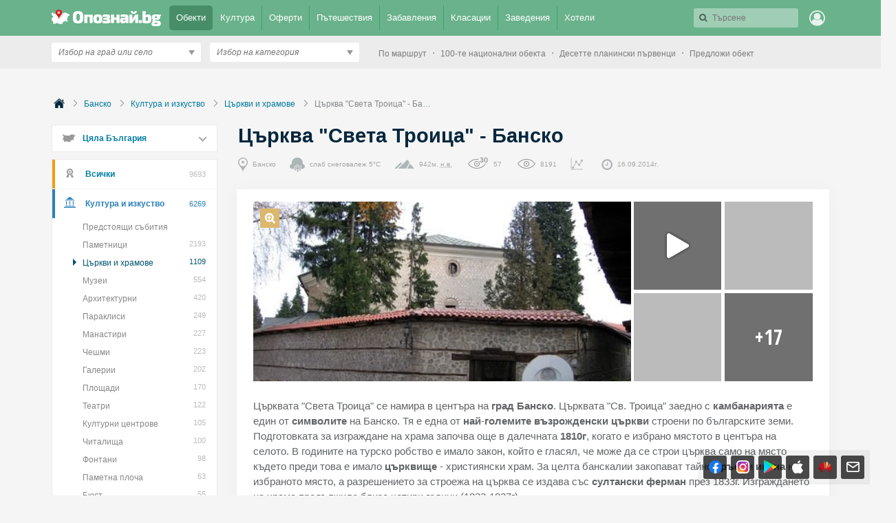

--- FILE ---
content_type: text/html; charset=utf-8
request_url: https://opoznai.bg/view/tzarkva-sveta-troitza-bansko
body_size: 654260
content:
<!doctype html>
<html class="no-js" lang="" xmlns="http://www.w3.org/1999/xhtml" xmlns:fb="http://www.facebook.com/2008/fbml" xmlns:og="http://opengraphprotocol.org/schema/">
<head>
    <meta charset="utf-8" />
    <meta name="language" content="Bulgarian" />
    <meta http-equiv="x-ua-compatible" content="ie=edge" />
    <meta name="viewport" content="width=device-width, initial-scale=1" />
    <meta name="alexaVerifyID" content="THFvJJ56EGlLP06vztJmxbasJS8" />
    <meta name="google-site-verification" content="MxV0HqJV1P_Yu6lc9Mt-5Agsbuxu-3WoR0exMWZn0uM" />
    <meta name="google-signin-client_id" content="46516831879-ajehg5gb6mmr0e79clhdgtug13m5ae2e.apps.googleusercontent.com">
    <meta name="_csrf" content="6bf58df916ccdd074e6130d0b28a6abd" />
    <link rel="shortcut icon" href="https://opoznai.bg/favicon.ico" />
    <link rel="apple-touch-icon" href="https://opoznai.bg/apple-touch-icon.png" />
    <title>Църква &quot;Света Троица&quot; - Банско | Опознай.bg</title>
        <script type="text/javascript">
        var is_logged = false;
        var show_location_popup = true;
		var show_notifications_popup = false;
	  var ckPlcNoAnl, ckPlcNoMrk;
	  (function(){
		  var cookie = document.cookie, storage = {};
		  try { if( typeof localStorage==="object" && localStorage ) { storage = localStorage; } } catch(e) {}
		  ckPlcNoAnl = cookie.match(/ckPlcNoAnl=1/) || storage.ckPlcNoAnl==1 ? true : false;
		  ckPlcNoMrk = cookie.match(/ckPlcNoMrk=1/) || storage.ckPlcNoMrk==1 ? true : (!cookie.match(/ckPlcOK=1/) && storage.ckPlcOK!=1 ? true : false);
	  })();
    </script>
    <link href='https://fonts.googleapis.com/css?family=Open+Sans+Condensed:700&subset=latin,cyrillic' rel='stylesheet' type='text/css'>
    		<link href="https://imgrabo.com/css/_opoznai.bg/normalize.css?cb=202202161436" type="text/css" rel="stylesheet" />
		<link href="https://imgrabo.com/css/_opoznai.bg/main.css?cb=202202161436" type="text/css" rel="stylesheet" />
		<link href="https://imgrabo.com/css/_opoznai.bg/pm.css?cb=202202161436" type="text/css" rel="stylesheet" />
		<link href="https://imgrabo.com/css/_opoznai.bg/style.css?cb=202202161436" type="text/css" rel="stylesheet" />
		<link href="https://imgrabo.com/css/_opoznai.bg/view.css?cb=202202161436" type="text/css" rel="stylesheet" />
		<link href="https://imgrabo.com/css/_opoznai.bg/events.css?cb=202202161436" type="text/css" rel="stylesheet" />
		<link href="https://imgrabo.com/css/_opoznai.bg/jquery-ui.min.css?cb=202202161436" type="text/css" rel="stylesheet" />
		<link href="https://imgrabo.com/css/_opoznai.bg/jquery/jquery.tagsinput.css?cb=202202161436" type="text/css" rel="stylesheet" />
		<link href="https://imgrabo.com/css/_opoznai.bg/offers.css?cb=202202161436" type="text/css" rel="stylesheet" />
		<link href="https://imgrabo.com/css/_opoznai.bg/hotels.css?cb=202202161436" type="text/css" rel="stylesheet" />
		<link href="https://unpkg.com/leaflet@1.6.0/dist/leaflet.css" type="text/css" rel="stylesheet" />
		<script src="https://imgrabo.com/js/_opoznai.bg/vendor/jquery-1.11.3.min.js?cb=202109201136" type="text/javascript"></script>
		<script src="https://imgrabo.com/js/_opoznai.bg/poshy.tips.js?cb=202109201136" type="text/javascript"></script>
		<script src="https://imgrabo.com/js/_opoznai.bg/main.js?cb=202109201136" type="text/javascript"></script>
		<script src="https://imgrabo.com/js/_opoznai.bg/../fblogin.js?cb=202109201136" type="text/javascript"></script>
		<script src="https://unpkg.com/leaflet@1.6.0/dist/leaflet.js" type="text/javascript"></script>
		<script src="https://www.gstatic.com/firebasejs/4.0.0/firebase-app.js" type="text/javascript"></script>
		<script src="https://www.gstatic.com/firebasejs/4.0.0/firebase-messaging.js" type="text/javascript"></script>
		<script src="https://opoznai.bg/firebase-init.js" type="text/javascript"></script>
		<script src="https://imgrabo.com/js/_opoznai.bg/web_notifications.js?cb=202109201136" type="text/javascript"></script>
		<script src="https://apis.google.com/js/platform.js" type="text/javascript"></script>
		<script src="https://imgrabo.com/js/_opoznai.bg/viewpage.js?cb=202109201136" type="text/javascript"></script>
		<script src="https://imgrabo.com/js/_opoznai.bg/comments.js?cb=202109201136" type="text/javascript"></script>
		<script src="https://imgrabo.com/js/_opoznai.bg/vendor/jquery-ui.min.js?cb=202109201136" type="text/javascript"></script>
		<script src="https://imgrabo.com/js/_opoznai.bg/jquery.tagsinput.js?cb=202109201136" type="text/javascript"></script>
		<style type="text/css">
						.deal_vertical_card_popup_content {
        border-top: 1px solid #f1f1f1;
        padding-top: 10px;
        margin-top: 70px;
        }

		</style>
		<script type="text/javascript">
						
        var IMG_URL                 = "https://imgrabo.com/";
        var logged_user_id	        = 0;
        var logged_user_fullname	= "";
        var logged_user_avatar	    = "";
    
			
    		if( ! ckPlcNoMrk ) {
			!function(f,b,e,v,n,t,s){
			    if(f.fbq)return;n=f.fbq=function(){n.callMethod?
			    n.callMethod.apply(n,arguments):n.queue.push(arguments)};if(!f._fbq)f._fbq=n;
			    n.push=n;n.loaded=!0;n.version='2.0';n.queue=[];t=b.createElement(e);t.async=!0;
			    t.src=v;s=b.getElementsByTagName(e)[0];s.parentNode.insertBefore(t,s)
			}(window,document,'script','//connect.facebook.net/en_US/fbevents.js');
			fbq('init', '1611517115813997');
			fbq('track', 'PageView');
            }
        

		</script>

<meta property="fb:app_id" content="121197217952276"/><meta property="fb:admins" content="581958335"/><meta name="description" content="Църквата &quot;Света Троица&quot; се намира в центъра на град Банско. Църквата &quot;Св. Троица&quot; заедно с камбанарията е един от символите на Банско. Тя е една от най-големите възрожденски църкви строени по българските земи. Подготовката за изграждане на храма започва още в далечната 1810г, когато е избрано мястото в центъра на селото. В годините на турско робство е имало закон, който е гласял, че може да се ст.." />

            <meta property="og:description" content="Църквата &quot;Света Троица&quot; се намира в центъра на град Банско. Църквата &quot;Св. Троица&quot; заедно с камбанарията е един от символите на Банско. Тя е една от най-големите възрожденски църкви строени по българските земи. Подготовката за изграждане на храма започва още в далечната 1810г, когато е избрано мястото в центъра на селото. В годините на турско робство е имало закон, който е гласял, че може да се ст.." />
            <meta property="og:determiner" content="auto" />
                <meta property="og:image" content="https://imgrabo.com/pics/guide/900x600/20140916110445_80128.jpeg" />    <script type="text/javascript">
	    if( ! ckPlcNoAnl ) { // Analytics
			(function(i,s,o,g,r,a,m){i['GoogleAnalyticsObject']=r;i[r]=i[r]||function(){
			(i[r].q=i[r].q||[]).push(arguments)},i[r].l=1*new Date();a=s.createElement(o),
			m=s.getElementsByTagName(o)[0];a.async=1;a.src=g;m.parentNode.insertBefore(a,m)
			})(window,document,'script','//www.google-analytics.com/analytics.js','ga');
			ga('create', 'UA-2403993-33', {
				cookieDomain: '.opoznai.bg',
				cookieFlags: 'SameSite=None; Secure'
			});
			ga('set', 'anonymizeIp', true);
			ga('send', 'pageview');
	    }
	    if( ! ckPlcNoMrk ) { // AdSense
		    /* document.write('<script async src="//pagead2.googlesyndication.com/pagead/js/adsbygoogle.js"></'+'script>');
		    (adsbygoogle = window.adsbygoogle || []).push({
			    google_ad_client: "ca-pub-5991946262016413",
			    enable_page_level_ads: true
		    }); */
	    }
    </script>
</head>
<body class=" page_view subpage_index hdr_placeholder_double webp-enabled" itemscope itemtype="http://schema.org/WebPage">



<header id="green_site_header">
        <div class="green_mainheader">
        <div class="header_wrap">
            <div class="header_left">
                <a href="https://opoznai.bg/" id="white-logo" title="Опознай.bg"></a>
                <div id="header_main_nav">
					<div class="main_nav_item selected">
						<a href="https://opoznai.bg/all" class="main_nav_item_btn">
							Обекти<em class="count">9693</em>
						</a>
					</div>
					<div class="main_nav_item_sep"></div>
					<div class="main_nav_item ">
						<a href="https://opoznai.bg/events" class="main_nav_item_btn">
							Култура<em class="count">0</em>
						</a>
					</div>

											<div class="main_nav_item_sep"></div>
						<div class="main_nav_item ">
							<div class="main_nav_item_dd">
								<div class="main_nav_item_dd_wrap">
																														<a href="https://opoznai.bg/offers/category_id:1" class="main_nav_sub_item_btn">Почивки в България <em class="count">934</em></a>
											<a href="https://opoznai.bg/offers/category_id:1/country:abroad" class="main_nav_sub_item_btn">Почивки в чужбина <em class="count">393</em></a>
																																								<a href="https://opoznai.bg/offers/category_id:4" class="main_nav_sub_item_btn">Забавления <em class="count">361</em></a>
																																								<a href="https://opoznai.bg/offers/category_id:2" class="main_nav_sub_item_btn">Хапване и пийване <em class="count">151</em></a>
																											</div>
							</div>
							<a href="https://opoznai.bg/offers" class="main_nav_item_btn">
								Оферти<em class="count">2395</em>
							</a>
						</div>
										<div class="main_nav_item_sep"></div>
					<div class="main_nav_item ">
						<a href="https://opoznai.bg/travelideas" class="main_nav_item_btn">
							Пътешествия<em class="count">358</em>
						</a>
					</div>
					<div class="main_nav_item_sep"></div>
					<div class="main_nav_item ">
						<a href="https://opoznai.bg/activities" class="main_nav_item_btn">
							Забавления <em class="count">1279</em>
						</a>
					</div>
					<div class="main_nav_item_sep"></div>
					<div class="main_nav_item ">
						<a href="https://opoznai.bg/charts" class="main_nav_item_btn">
							Класации<em class="count">48</em>
						</a>
                    </div>
                    <div class="main_nav_item_sep"></div>
                    <div class="main_nav_item ">
                        <a href="https://opoznai.bg/zavedenia" class="main_nav_item_btn">
                            Заведения<em class="count">9850</em>
                        </a>
                    </div>
                    <div class="main_nav_item_sep"></div>
                    <div class="main_nav_item ">
                        <a href="https://opoznai.bg/hotels" class="main_nav_item_btn">
                            Хотели<em class="count">7427</em>
                        </a>
                    </div>
                    <div class="clearfix"></div>
                </div>
            </div>
            <div class="header_right">
                                <div id="header_search_cont" class="hdr_fltr_dropdown">
                    <div class="hdr_fltr_dropdown_btn">
                        <span id="hdr_clear_search"></span>
                        <a href="javascript:;" class="hdr_down_arrow" id="hdr_down_arrow_search">
                            <em class="hdr_tiny_search_icon"></em>
                        </a>
                        <input type="text" placeholder="Търсене" id="header_search_input"  value="" />
                        
<div id="top_search_dropdown" class="hdr_fltr_dropdown_cont" style="display: none;">
	<em class="hdr_dropdown_arrow" style="left:430px;"></em>
	<div class="header_dropdown_wrap" id="top_search_dropdown_data" style="width: 430px;">
		
	</div>
</div>
                        <script type="text/javascript">

                            setTimeout(function(){
                                                                top_search_init();
                                                            }, 100);
                        </script>
                    </div>
                    <div id="header_search_suggester" class="hdr_fltr_dropdown_cont" style="display: none;">
                        <em class="hdr_dropdown_arrow"></em>
                        <div class="header_dropdown_wrap">
							<div class="search_results_summary_line"></div>
                            <div id="header_search_suggester_cont" class="hdr_dropdown_links"></div>
                        </div>
                    </div>
                </div>
                <!--
                <a href="#" class="hdr_fltr_search_btn">
                    <em class="hdr_icon search"></em>
                </a>
                -->
                                    <div class="hdr_user_menu_wrap">
                        <a href="javascript:;" class="green_hdr_icon_btn"><em class="green_hdr_icon user"></em></a>
                        <div class="hdr_user_dropdown">
                            <div class="hdr_user_dropdown_wrap">
                                <a href="https://opoznai.bg/user/signin" class="exit"><em></em>Вход / Регистрация</a>
					    <a href="javascript:;" onclick="fblogin_click();" class="facebook"><em></em>Вход с Facebook</a>
					    <a href="javascript:;" onclick="googlelogin_click();" class="google"><em></em>Вход с Google</a>
                            </div>
                        </div>
                    </div>
                                <div class="clearfix"></div>
            </div>
            <div class="clearfix"></div>
        </div>
    </div>
    <div class="grey_subheader">
        <div class="header_wrap">
            <div class="header_left">
                                <div class="header_filters">
                    <div id="header_location_cont" class="hdr_fltr_dropdown">
                        <div class="hdr_fltr_dropdown_btn">
                            <a href="javascript:;" class="hdr_down_arrow" onclick="showLocationDropdown('header', $(this));">
                                <em class="hdr_down_arrow_icon"></em>
                            </a>
                            <input type="hidden" name="selected_location_id" value=""/>
                            <input type="hidden" name="selected_location_type" value=""/>
                            <input type="text" placeholder="Избор на град или село" id="header_location_input" value="" />
                        </div>
                        <div id="header_location_suggester" class="hdr_fltr_dropdown_cont" style="display: none;">
                            <em class="hdr_dropdown_arrow"></em>
                            <div class="header_dropdown_wrap">
                                <div id="header_location_suggester_cont" class="hdr_dropdown_links"></div>
                            </div>
                        </div>

                    </div>
                    <div id="header_categories_cont" class="hdr_fltr_dropdown">
                        <div class="hdr_fltr_dropdown_btn">
                            <a href="javascript:;" class="hdr_down_arrow" onclick="showCategoriesDropdown(true);">
                                <em class="hdr_down_arrow_icon"></em>
                            </a>
                            <input type="hidden" name="selected_category_id" value="0"/>
                            <input type="text" placeholder="Избор на категория" id="header_categories_input" value="" />
                        </div>
                        <div id="header_categories_suggester" class="hdr_fltr_dropdown_cont" style="display: none;">
                            <em class="hdr_dropdown_arrow"></em>
                            <div class="header_dropdown_wrap">
                                <div id="header_categories_suggester_cont" class="hdr_dropdown_links"></div>
                            </div>
                        </div>
                        <div id="header_categories_dropdown" class="hdr_fltr_dropdown_cont" style="display: none;">
                            <em class="hdr_dropdown_arrow"></em>
                            <div class="header_dropdown_wrap">
                                <div id="all_main_cats_dropdown" class="hdr_dropdown_section">
                                    
                                                                        <div class="hdr_dropdown_column">
                                                                                    <h3>Категории</h3>
                                                                                                                            <div class="hdr_dropdown_column_wrap">
                                                <div class="hdr_dropdown_links">
                                                                                                        	
                                                                                                                <div class="header_cat_wrapper">
                                                            <a class="header_cat_link" href="https://opoznai.bg/prirodni-zabelejitelnosti">Природни забележителности <span>1888</span></a>
                                                            <div class="header_top_guides_wrapper">
                                                                                                                                    <a class="header_top_guide_link tooltip_light" href="https://opoznai.bg/view/baikushevata-mura">
                                                                        <span class="lightweight_tip">Байкушевата мура</span>
                                                                        <span class="sd_guide_pic" style="background-image:url('https://imgrabo.com/pics/guide/70x45/20150402151326_71296.jpeg"></span>
                                                                    </a>
                                                                                                                                    <a class="header_top_guide_link tooltip_light" href="https://opoznai.bg/view/nos-emine-prirodna-zabelejitelnost">
                                                                        <span class="lightweight_tip">Нос Емине</span>
                                                                        <span class="sd_guide_pic" style="background-image:url('https://imgrabo.com/pics/guide/70x45/20150326111431_6896.jpeg"></span>
                                                                    </a>
                                                                                                                                    <a class="header_top_guide_link tooltip_light" href="https://opoznai.bg/view/natzionalen-park-pirin">
                                                                        <span class="lightweight_tip">Национален парк &quot;Пирин&quot;</span>
                                                                        <span class="sd_guide_pic" style="background-image:url('https://imgrabo.com/pics/guide/70x45/20200612154049_87238.jpg"></span>
                                                                    </a>
                                                                                                                                    <a class="header_top_guide_link tooltip_light" href="https://opoznai.bg/view/kleptuza">
                                                                        <span class="lightweight_tip">Клептуза</span>
                                                                        <span class="sd_guide_pic" style="background-image:url('https://imgrabo.com/pics/guide/70x45/20150325160306_80184.jpeg"></span>
                                                                    </a>
                                                                                                                                    <a class="header_top_guide_link tooltip_light" href="https://opoznai.bg/view/dikilitash-pobiti-kamani">
                                                                        <span class="lightweight_tip">Дикилиташ (Побити камъни)</span>
                                                                        <span class="sd_guide_pic" style="background-image:url('https://imgrabo.com/pics/guide/70x45/20150324124723_64145.jpeg"></span>
                                                                    </a>
                                                                                                                                <div class="clearfix"></div>
                                                            </div>
                                                        </div>
                                                                                                        	
                                                                                                                <div class="header_cat_wrapper">
                                                            <a class="header_cat_link" href="https://opoznai.bg/kultura-i-izkustvo">Култура и изкуство <span>6269</span></a>
                                                            <div class="header_top_guides_wrapper">
                                                                                                                                    <a class="header_top_guide_link tooltip_light" href="https://opoznai.bg/view/viatarna-melnitza-nesebar">
                                                                        <span class="lightweight_tip">Вятърна мелница - Несебър</span>
                                                                        <span class="sd_guide_pic" style="background-image:url('https://imgrabo.com/pics/guide/70x45/20150622101246_64747.jpeg"></span>
                                                                    </a>
                                                                                                                                    <a class="header_top_guide_link tooltip_light" href="https://opoznai.bg/view/aladja-manastir">
                                                                        <span class="lightweight_tip">Аладжа манастир</span>
                                                                        <span class="sd_guide_pic" style="background-image:url('https://imgrabo.com/pics/guide/70x45/20150331120854_65202.jpeg"></span>
                                                                    </a>
                                                                                                                                    <a class="header_top_guide_link tooltip_light" href="https://opoznai.bg/view/velianova-kashta-grad-bansko">
                                                                        <span class="lightweight_tip">Велянова къща - Банско</span>
                                                                        <span class="sd_guide_pic" style="background-image:url('https://imgrabo.com/pics/guide/70x45/20170928152951_46768.jpg"></span>
                                                                    </a>
                                                                                                                                    <a class="header_top_guide_link tooltip_light" href="https://opoznai.bg/view/postoianna-ikonna-izlojba-banska-hudojestvena-shkola">
                                                                        <span class="lightweight_tip">Постоянна иконна изложба &quot;Банска художествена школа&quot; - Банско</span>
                                                                        <span class="sd_guide_pic" style="background-image:url('https://imgrabo.com/pics/guide/70x45/20160122140533_69801.jpeg"></span>
                                                                    </a>
                                                                                                                                    <a class="header_top_guide_link tooltip_light" href="https://opoznai.bg/view/arhitekturno-istoricheski-rezervat-grad-nesebar">
                                                                        <span class="lightweight_tip">Архитектурно-исторически резерват Несебър</span>
                                                                        <span class="sd_guide_pic" style="background-image:url('https://imgrabo.com/pics/guide/70x45/20160127124209_76233.jpg"></span>
                                                                    </a>
                                                                                                                                <div class="clearfix"></div>
                                                            </div>
                                                        </div>
                                                                                                        	
                                                                                                                <div class="header_cat_wrapper">
                                                            <a class="header_cat_link" href="https://opoznai.bg/istoricheski-zabelejitelnosti">Исторически забележителности <span>800</span></a>
                                                            <div class="header_top_guides_wrapper">
                                                                                                                                    <a class="header_top_guide_link tooltip_light" href="https://opoznai.bg/view/krastova-gora">
                                                                        <span class="lightweight_tip">Кръстова гора</span>
                                                                        <span class="sd_guide_pic" style="background-image:url('https://imgrabo.com/pics/guide/70x45/20150325132644_24466.jpeg"></span>
                                                                    </a>
                                                                                                                                    <a class="header_top_guide_link tooltip_light" href="https://opoznai.bg/view/trakiisko-svetilishte-observatoriia-beglik-tash-grad-primorsko">
                                                                        <span class="lightweight_tip">Тракийско светилище &quot;Беглик Таш&quot; - Приморско</span>
                                                                        <span class="sd_guide_pic" style="background-image:url('https://imgrabo.com/pics/guide/70x45/20150325115051_12744.jpeg"></span>
                                                                    </a>
                                                                                                                                    <a class="header_top_guide_link tooltip_light" href="https://opoznai.bg/view/muzeen-kompleks-iujna-krepostna-stena-i-kula">
                                                                        <span class="lightweight_tip">Музеен комплекс &quot;Южна крепостна стена и кула&quot;</span>
                                                                        <span class="sd_guide_pic" style="background-image:url('https://imgrabo.com/pics/guide/70x45/20160122105014_50105.jpeg"></span>
                                                                    </a>
                                                                                                                                    <a class="header_top_guide_link tooltip_light" href="https://opoznai.bg/view/trakiiski-kultov-kompleks-starosel">
                                                                        <span class="lightweight_tip">Тракийски култов комплекс - Старосел</span>
                                                                        <span class="sd_guide_pic" style="background-image:url('https://imgrabo.com/pics/guide/70x45/20150526104106_11284.jpeg"></span>
                                                                    </a>
                                                                                                                                    <a class="header_top_guide_link tooltip_light" href="https://opoznai.bg/view/arhitekturno-istoricheski-rezervat-koprivshtitza">
                                                                        <span class="lightweight_tip">Архитектурно-исторически резерват Копривщица</span>
                                                                        <span class="sd_guide_pic" style="background-image:url('https://imgrabo.com/pics/guide/70x45/20160119130645_37334.jpg"></span>
                                                                    </a>
                                                                                                                                <div class="clearfix"></div>
                                                            </div>
                                                        </div>
                                                                                                        	
                                                                                                                <div class="header_cat_wrapper">
                                                            <a class="header_cat_link" href="https://opoznai.bg/marshruti-i-ekopateki">Маршрути и екопътеки <span>258</span></a>
                                                            <div class="header_top_guides_wrapper">
                                                                                                                                    <a class="header_top_guide_link tooltip_light" href="https://opoznai.bg/view/ekopateka-kaleto-obzor">
                                                                        <span class="lightweight_tip">Екопътека &quot;Калето&quot; - Обзор</span>
                                                                        <span class="sd_guide_pic" style="background-image:url('https://imgrabo.com/pics/guide/70x45/20160404145426_31773.jpg"></span>
                                                                    </a>
                                                                                                                                    <a class="header_top_guide_link tooltip_light" href="https://opoznai.bg/view/ekopateka-pod-praskite-na-vodopada-teteven">
                                                                        <span class="lightweight_tip">Екопътека &quot;Под пръските на водопада&quot; - Тетевен</span>
                                                                        <span class="sd_guide_pic" style="background-image:url('https://imgrabo.com/pics/guide/70x45/20170403173025_31122.jpg"></span>
                                                                    </a>
                                                                                                                                    <a class="header_top_guide_link tooltip_light" href="https://opoznai.bg/view/peikata-na-liubovta">
                                                                        <span class="lightweight_tip">&quot;Пейката на любовта&quot;</span>
                                                                        <span class="sd_guide_pic" style="background-image:url('https://imgrabo.com/pics/guide/70x45/20160321144802_26499.jpg"></span>
                                                                    </a>
                                                                                                                                    <a class="header_top_guide_link tooltip_light" href="https://opoznai.bg/view/ekopateka-beli-iskar">
                                                                        <span class="lightweight_tip">Екопътека &quot;Бели Искър&quot;</span>
                                                                        <span class="sd_guide_pic" style="background-image:url('https://imgrabo.com/pics/guide/70x45/20150316152452_55683.jpeg"></span>
                                                                    </a>
                                                                                                                                    <a class="header_top_guide_link tooltip_light" href="https://opoznai.bg/view/hotnishkata-ekopateka">
                                                                        <span class="lightweight_tip">Хотнишката екопътека</span>
                                                                        <span class="sd_guide_pic" style="background-image:url('https://imgrabo.com/pics/guide/70x45/20150810131940_70899.jpeg"></span>
                                                                    </a>
                                                                                                                                <div class="clearfix"></div>
                                                            </div>
                                                        </div>
                                                                                                        	
                                                                                                                <div class="header_cat_wrapper">
                                                            <a class="header_cat_link" href="https://opoznai.bg/selski-eko-turizam">Селски и Еко туризъм <span>251</span></a>
                                                            <div class="header_top_guides_wrapper">
                                                                                                                                    <a class="header_top_guide_link tooltip_light" href="https://opoznai.bg/view/mineralen-plaj-kompleks-za-vinen-i-spa-turizam-starosel">
                                                                        <span class="lightweight_tip">Комплекс за винен и СПА туризъм &quot;Старосел&quot;</span>
                                                                        <span class="sd_guide_pic" style="background-image:url('https://imgrabo.com/pics/guide/70x45/20191209190347_58833.jpg"></span>
                                                                    </a>
                                                                                                                                    <a class="header_top_guide_link tooltip_light" href="https://opoznai.bg/view/shiroka-laka">
                                                                        <span class="lightweight_tip">Село Широка лъка</span>
                                                                        <span class="sd_guide_pic" style="background-image:url('https://imgrabo.com/pics/guide/70x45/20160122113025_53747.jpeg"></span>
                                                                    </a>
                                                                                                                                    <a class="header_top_guide_link tooltip_light" href="https://opoznai.bg/view/vilno-selishte-azareia">
                                                                        <span class="lightweight_tip">Еко селище &quot;Азарея&quot; - Горно Трапе</span>
                                                                        <span class="sd_guide_pic" style="background-image:url('https://imgrabo.com/pics/guide/70x45/20160127121855_38336.jpg"></span>
                                                                    </a>
                                                                                                                                    <a class="header_top_guide_link tooltip_light" href="https://opoznai.bg/view/ekoselishte-omaia">
                                                                        <span class="lightweight_tip">Еко селище &quot;Омая&quot;</span>
                                                                        <span class="sd_guide_pic" style="background-image:url('https://imgrabo.com/pics/guide/70x45/20160128180531_82118.jpg"></span>
                                                                    </a>
                                                                                                                                    <a class="header_top_guide_link tooltip_light" href="https://opoznai.bg/view/kompleks-za-selski-turizam-garmen-hils">
                                                                        <span class="lightweight_tip">Комплекс за селски туризъм &quot;Гърмен Хилс&quot;</span>
                                                                        <span class="sd_guide_pic" style="background-image:url('https://imgrabo.com/pics/guide/70x45/20150825143126_49685.jpeg"></span>
                                                                    </a>
                                                                                                                                <div class="clearfix"></div>
                                                            </div>
                                                        </div>
                                                                                                        	
                                                                                                                <div class="header_cat_wrapper">
                                                            <a class="header_cat_link" href="https://opoznai.bg/mesta-za-podslon">Места за подслон <span>218</span></a>
                                                            <div class="header_top_guides_wrapper">
                                                                                                                                    <a class="header_top_guide_link tooltip_light" href="https://opoznai.bg/view/hija-bezbog-pirin">
                                                                        <span class="lightweight_tip">Хижа &quot;Безбог&quot; - Пирин</span>
                                                                        <span class="sd_guide_pic" style="background-image:url('https://imgrabo.com/pics/guide/70x45/20171228164507_27319.jpg"></span>
                                                                    </a>
                                                                                                                                    <a class="header_top_guide_link tooltip_light" href="https://opoznai.bg/view/gorski-tzentar-chatama">
                                                                        <span class="lightweight_tip">Горски център &quot;Чатъма&quot;</span>
                                                                        <span class="sd_guide_pic" style="background-image:url('https://imgrabo.com/pics/guide/70x45/20150710131252_20628.jpeg"></span>
                                                                    </a>
                                                                                                                                    <a class="header_top_guide_link tooltip_light" href="https://opoznai.bg/view/hija-karandila">
                                                                        <span class="lightweight_tip">Хижа &quot;Карандила&quot;</span>
                                                                        <span class="sd_guide_pic" style="background-image:url('https://imgrabo.com/pics/guide/70x45/20150818132030_81153.jpeg"></span>
                                                                    </a>
                                                                                                                                    <a class="header_top_guide_link tooltip_light" href="https://opoznai.bg/view/hija-zvezditza-park-vitosha">
                                                                        <span class="lightweight_tip">Хижа &quot;Звездица&quot; - парк Витоша</span>
                                                                        <span class="sd_guide_pic" style="background-image:url('https://imgrabo.com/pics/guide/70x45/20150702164147_68492.jpg"></span>
                                                                    </a>
                                                                                                                                    <a class="header_top_guide_link tooltip_light" href="https://opoznai.bg/view/natzionalen-peshteren-dom-karlukovo">
                                                                        <span class="lightweight_tip">Национален пещерен дом – Карлуково</span>
                                                                        <span class="sd_guide_pic" style="background-image:url('https://imgrabo.com/pics/guide/70x45/20150417100355_56507.jpeg"></span>
                                                                    </a>
                                                                                                                                <div class="clearfix"></div>
                                                            </div>
                                                        </div>
                                                                                                    </div>
                                            </div>
                                                                                    <div class="hdr_dropdown_column_wrap">
                                                <div class="hdr_dropdown_links">
                                                                                                        	                                                    	
                                                                                                                <div class="header_cat_wrapper">
                                                            <a class="header_cat_link" href="https://opoznai.bg/atraktzioni">Атракциони <span>555</span></a>
                                                            <div class="header_top_guides_wrapper">
                                                                                                                                    <a class="header_top_guide_link tooltip_light" href="https://opoznai.bg/view/universitetska-botanicheska-gradina-v-balchik">
                                                                        <span class="lightweight_tip">Университетска ботаническа градина - Балчик</span>
                                                                        <span class="sd_guide_pic" style="background-image:url('https://imgrabo.com/pics/guide/70x45/20160516103340_14348.jpg"></span>
                                                                    </a>
                                                                                                                                    <a class="header_top_guide_link tooltip_light" href="https://opoznai.bg/view/delfinarium-varna">
                                                                        <span class="lightweight_tip">Делфинариум - Варна</span>
                                                                        <span class="sd_guide_pic" style="background-image:url('https://imgrabo.com/pics/guide/70x45/20200618153929_39550.jpg"></span>
                                                                    </a>
                                                                                                                                    <a class="header_top_guide_link tooltip_light" href="https://opoznai.bg/view/park-za-tantzuvashti-mechki-belitza">
                                                                        <span class="lightweight_tip">Парк за танцуващи мечки - Белица</span>
                                                                        <span class="sd_guide_pic" style="background-image:url('https://imgrabo.com/pics/guide/70x45/20141121121354_40223.jpeg"></span>
                                                                    </a>
                                                                                                                                    <a class="header_top_guide_link tooltip_light" href="https://opoznai.bg/view/morska-gradina-varna">
                                                                        <span class="lightweight_tip">Морска градина - Варна</span>
                                                                        <span class="sd_guide_pic" style="background-image:url('https://imgrabo.com/pics/guide/70x45/20150604160602_99397.jpeg"></span>
                                                                    </a>
                                                                                                                                    <a class="header_top_guide_link tooltip_light" href="https://opoznai.bg/view/arhitekturno-parkov-kompleks-dvoretza-balchik">
                                                                        <span class="lightweight_tip">Архитектурно-парков комплекс &quot;Двореца&quot; - Балчик</span>
                                                                        <span class="sd_guide_pic" style="background-image:url('https://imgrabo.com/pics/guide/70x45/20150331124637_44060.jpeg"></span>
                                                                    </a>
                                                                                                                                <div class="clearfix"></div>
                                                            </div>
                                                        </div>
                                                                                                        	
                                                                                                                <div class="header_cat_wrapper">
                                                            <a class="header_cat_link" href="https://opoznai.bg/zabavlenia">Забавления <span>48</span></a>
                                                            <div class="header_top_guides_wrapper">
                                                                                                                                    <a class="header_top_guide_link tooltip_light" href="https://opoznai.bg/view/park-na-predizvikatelstvata-dendrarium-sofiia">
                                                                        <span class="lightweight_tip">Парк на предизвикателствата &quot;Дендрариум&quot; - София</span>
                                                                        <span class="sd_guide_pic" style="background-image:url('https://imgrabo.com/pics/guide/70x45/20150421161421_10414.jpg"></span>
                                                                    </a>
                                                                                                                                    <a class="header_top_guide_link tooltip_light" href="https://opoznai.bg/view/ski-kurort-uzana">
                                                                        <span class="lightweight_tip">Ски-курорт Узана</span>
                                                                        <span class="sd_guide_pic" style="background-image:url('https://imgrabo.com/pics/guide/70x45/20200902185906_80593.jpeg"></span>
                                                                    </a>
                                                                                                                                    <a class="header_top_guide_link tooltip_light" href="https://opoznai.bg/view/ski-kurort-chepelare">
                                                                        <span class="lightweight_tip">Спортен център Чепеларе</span>
                                                                        <span class="sd_guide_pic" style="background-image:url('https://imgrabo.com/pics/guide/70x45/20200902184536_45900.jpeg"></span>
                                                                    </a>
                                                                                                                                    <a class="header_top_guide_link tooltip_light" href="https://opoznai.bg/view/ski-pista-kotel">
                                                                        <span class="lightweight_tip">Ски писта - Котел</span>
                                                                        <span class="sd_guide_pic" style="background-image:url('https://imgrabo.com/pics/guide/70x45/20200902192806_63854.jpeg"></span>
                                                                    </a>
                                                                                                                                    <a class="header_top_guide_link tooltip_light" href="https://opoznai.bg/view/ski-pista-dobrinishte-bezbog">
                                                                        <span class="lightweight_tip">Ски писта Добринище - Безбог</span>
                                                                        <span class="sd_guide_pic" style="background-image:url('https://imgrabo.com/pics/guide/70x45/20200902184734_29163.jpeg"></span>
                                                                    </a>
                                                                                                                                <div class="clearfix"></div>
                                                            </div>
                                                        </div>
                                                                                                        	
                                                                                                                <div class="header_cat_wrapper">
                                                            <a class="header_cat_link" href="https://opoznai.bg/sport">Спорт <span>129</span></a>
                                                            <div class="header_top_guides_wrapper">
                                                                                                                                    <a class="header_top_guide_link tooltip_light" href="https://opoznai.bg/view/mftzz-arena-armeetz-sofiia">
                                                                        <span class="lightweight_tip">Арена София (Арена Армеец)</span>
                                                                        <span class="sd_guide_pic" style="background-image:url('https://imgrabo.com/pics/guide/70x45/20160202143719_11612.jpg"></span>
                                                                    </a>
                                                                                                                                    <a class="header_top_guide_link tooltip_light" href="https://opoznai.bg/view/stadion-iunak">
                                                                        <span class="lightweight_tip">Стадион &quot;Юнак&quot;</span>
                                                                        <span class="sd_guide_pic" style="background-image:url('https://imgrabo.com/pics/guide/70x45/20200603180525_91015.jpg"></span>
                                                                    </a>
                                                                                                                                    <a class="header_top_guide_link tooltip_light" href="https://opoznai.bg/view/visokoplaninski-sporten-kompleks-belmeken">
                                                                        <span class="lightweight_tip">Високопланински спортен комплекс Белмекен</span>
                                                                        <span class="sd_guide_pic" style="background-image:url('https://imgrabo.com/pics/guide/70x45/20170822162159_51488.jpeg"></span>
                                                                    </a>
                                                                                                                                    <a class="header_top_guide_link tooltip_light" href="https://opoznai.bg/view/natzionalna-sportna-baza-sportpalas-varna">
                                                                        <span class="lightweight_tip">Национална спортна база &quot;Спортпалас&quot; - Варна</span>
                                                                        <span class="sd_guide_pic" style="background-image:url('https://imgrabo.com/pics/guide/70x45/20151105151409_35593.jpg"></span>
                                                                    </a>
                                                                                                                                    <a class="header_top_guide_link tooltip_light" href="https://opoznai.bg/view/zala-sofiia-sofiia">
                                                                        <span class="lightweight_tip">Зала &quot;София&quot;</span>
                                                                        <span class="sd_guide_pic" style="background-image:url('https://imgrabo.com/pics/guide/70x45/20210614164953_33930.png"></span>
                                                                    </a>
                                                                                                                                <div class="clearfix"></div>
                                                            </div>
                                                        </div>
                                                                                                        	
                                                                                                                <div class="header_cat_wrapper">
                                                            <a class="header_cat_link" href="https://opoznai.bg/sgradi-i-arhitektura">Сгради и архитектура <span>260</span></a>
                                                            <div class="header_top_guides_wrapper">
                                                                                                                                    <a class="header_top_guide_link tooltip_light" href="https://opoznai.bg/view/royal-beach-mall">
                                                                        <span class="lightweight_tip">Royal Beach Mall - Слънчев бряг</span>
                                                                        <span class="sd_guide_pic" style="background-image:url('https://imgrabo.com/pics/guide/70x45/20150717163250_68510.jpg"></span>
                                                                    </a>
                                                                                                                                    <a class="header_top_guide_link tooltip_light" href="https://opoznai.bg/view/kivgiren-most-triavna">
                                                                        <span class="lightweight_tip">Кивгирен мост – Трявна</span>
                                                                        <span class="sd_guide_pic" style="background-image:url('https://imgrabo.com/pics/guide/70x45/20170825112337_19890.jpg"></span>
                                                                    </a>
                                                                                                                                    <a class="header_top_guide_link tooltip_light" href="https://opoznai.bg/view/the-mall-sofiia">
                                                                        <span class="lightweight_tip">The Mall - София</span>
                                                                        <span class="sd_guide_pic" style="background-image:url('https://imgrabo.com/pics/guide/70x45/20150714165938_64770.jpg"></span>
                                                                    </a>
                                                                                                                                    <a class="header_top_guide_link tooltip_light" href="https://opoznai.bg/view/glinenata-kashta-v-s-leshten">
                                                                        <span class="lightweight_tip">Глинената къща - Лещен</span>
                                                                        <span class="sd_guide_pic" style="background-image:url('https://imgrabo.com/pics/guide/70x45/20150610160857_89839.jpeg"></span>
                                                                    </a>
                                                                                                                                    <a class="header_top_guide_link tooltip_light" href="https://opoznai.bg/view/vilno-selishte-azareia">
                                                                        <span class="lightweight_tip">Еко селище &quot;Азарея&quot; - Горно Трапе</span>
                                                                        <span class="sd_guide_pic" style="background-image:url('https://imgrabo.com/pics/guide/70x45/20160127121855_38336.jpg"></span>
                                                                    </a>
                                                                                                                                <div class="clearfix"></div>
                                                            </div>
                                                        </div>
                                                                                                    </div>
                                            </div>
                                                                                <div class="clearfix"></div>
                                    </div>
                                    <div class="clearfix"></div>
                                </div>
                                <a href="javascript:;" class="hdr_dropdown_morebtn" id="all_cats_morebtn" onclick="showCategoriesSubCats();">Покажи подкатегориите</a>
                                                                <div id="all_cats_dropdown" class="hdr_dropdown_section" style="display:none;">
                                    <div class="hdr_dropdown_column">
                                        <h3>Всички категории</h3>
                                        <div class="hdr_dropdown_column_wrap" style="max-width: none;">
                                            <div class="hdr_dropdown_links links_column_4">
                                                <span class="devider"><a href="https://opoznai.bg/prirodni-zabelejitelnosti">Природни забележителности</a></span><a href="https://opoznai.bg/varhove">Върхове</a><a href="https://opoznai.bg/mestnosti">Местности</a><a href="https://opoznai.bg/skalni-obrazuvaniia">Скални образувания</a><a href="https://opoznai.bg/vodopadi">Водопади</a><a href="https://opoznai.bg/iazoviri">Язовири</a><a href="https://opoznai.bg/peshteri">Пещери</a><a href="https://opoznai.bg/ezera">Езера</a><a href="https://opoznai.bg/plajove">Плажове</a><a href="https://opoznai.bg/rezervati">Резервати</a><a href="https://opoznai.bg/flora">Флора</a><a href="https://opoznai.bg/reki">Реки</a><a href="https://opoznai.bg/nahodishta-na-mineralni-vodi">Минерални извори</a><a href="https://opoznai.bg/na-more">На море</a><a href="https://opoznai.bg/izvori">Извори</a><a href="https://opoznai.bg/jdrela">Ждрела</a><a href="https://opoznai.bg/natzionalni-parkove">Национални паркове</a><a href="https://opoznai.bg/liftove">Лифтове</a><a href="https://opoznai.bg/blata">Блата</a><a href="https://opoznai.bg/kanioni">Каньони</a><a href="https://opoznai.bg/solnitzi">Солници</a><span class="devider"><a href="https://opoznai.bg/kultura-i-izkustvo">Култура и изкуство</a></span><a href="https://opoznai.bg/pametnitzi">Паметници</a><a href="https://opoznai.bg/tzarkvi-i-hramove">Църкви и храмове</a><a href="https://opoznai.bg/muzei">Музеи</a><a href="https://opoznai.bg/arhitekturni">Архитектурни</a><a href="https://opoznai.bg/paraklisi">Параклиси</a><a href="https://opoznai.bg/manastiri">Манастири</a><a href="https://opoznai.bg/cheshmi">Чешми</a><a href="https://opoznai.bg/galerii">Галерии</a><a href="https://opoznai.bg/ploshtadi">Площади</a><a href="https://opoznai.bg/teatri">Театри</a><a href="https://opoznai.bg/kulturni-tzentrove">Културни центрове</a><a href="https://opoznai.bg/chitalishta">Читалища</a><a href="https://opoznai.bg/fontani">Фонтани</a><a href="https://opoznai.bg/pametna-plocha">Паметна плоча</a><a href="https://opoznai.bg/biust">Бюст</a><a href="https://opoznai.bg/mostove">Мостове</a><a href="https://opoznai.bg/muzeini-sbirki">Музейни сбирки</a><a href="https://opoznai.bg/djamii">Джамии</a><a href="https://opoznai.bg/memorialni-kompleksi">Мемориални комплекси</a><a href="https://opoznai.bg/biblioteki">Библиотеки</a><a href="https://opoznai.bg/skulpturna-kompoziciia">Скулптурна композиция</a><a href="https://opoznai.bg/opera">Опера</a><a href="https://opoznai.bg/statuia">Статуя</a><a href="https://opoznai.bg/obelisk">Обелиск</a><a href="https://opoznai.bg/sinagogi">Синагоги</a><a href="https://opoznai.bg/relef">Релеф</a><a href="https://opoznai.bg/mavzolei">Мавзолеи</a><span class="devider"><a href="https://opoznai.bg/istoricheski-zabelejitelnosti">Исторически забележителности</a></span><a href="https://opoznai.bg/kreposti-i-ruini">Крепости и руини</a><a href="https://opoznai.bg/svetilishta">Светилища</a><a href="https://opoznai.bg/istoricheski-mestnosti">Исторически местности</a><a href="https://opoznai.bg/grobnitzi">Гробници</a><a href="https://opoznai.bg/trakiiski">Тракийски</a><a href="https://opoznai.bg/rimski">Римски</a><a href="https://opoznai.bg/srednovekovni">Средновековни</a><a href="https://opoznai.bg/vazrojdenski">Възрожденски</a><a href="https://opoznai.bg/megaliti">Мегалити</a><span class="devider"><a href="https://opoznai.bg/marshruti-i-ekopateki">Маршрути и екопътеки</a></span><a href="https://opoznai.bg/ekopateki">Екопътеки</a><a href="https://opoznai.bg/marshruti">Маршрути</a><a href="https://opoznai.bg/veloturizam">Велотуризъм</a><span class="devider"><a href="https://opoznai.bg/selski-eko-turizam">Селски и Еко туризъм</a></span><a href="https://opoznai.bg/selski-turizam">Селски туризъм</a><a href="https://opoznai.bg/vinen-turizam-i-degustacii">Винен туризъм и дегустации</a><a href="https://opoznai.bg/vilni-i-eko-selishta">Вилни и Еко селища</a><span class="devider"><a href="https://opoznai.bg/mesta-za-podslon">Места за подслон</a></span><a href="https://opoznai.bg/hiji">Хижи</a><a href="https://opoznai.bg/zasloni">Заслони</a><a href="https://opoznai.bg/turisticheski-spalni">Туристически спални</a><span class="devider"><a href="https://opoznai.bg/atraktzioni">Атракциони</a></span><a href="https://opoznai.bg/gradini-i-parkove">Градини и паркове</a><a href="https://opoznai.bg/saorajeniia">Съоръжения</a><a href="https://opoznai.bg/zooparkove">Зоопаркове</a><a href="https://opoznai.bg/kinosaloni">Киносалони</a><a href="https://opoznai.bg/piknik">Пикник</a><a href="https://opoznai.bg/observatorii">Обсерватории</a><a href="https://opoznai.bg/baseini-i-mineralen-plaj">Открити басейни</a><a href="https://opoznai.bg/zakriti-baseini">Закрити басейни</a><a href="https://opoznai.bg/mineralen-plaj">Минерален плаж</a><a href="https://opoznai.bg/akvariumi">Аквариуми</a><a href="https://opoznai.bg/vajeni-parkove">Въжени паркове</a><a href="https://opoznai.bg/hidroparkove">Хидропаркове</a><a href="https://opoznai.bg/teambuilding">Тиймбилдинг</a><a href="https://opoznai.bg/hotelski-baseini">Хотелски басейни</a><span class="devider"><a href="https://opoznai.bg/zabavlenia">Забавления</a></span><a href="https://opoznai.bg/ski-pisti">Ски писти</a><a href="https://opoznai.bg/lov-i-ribolov">Лов и риболов</a><a href="https://opoznai.bg/bouling">Боулинг</a><a href="https://opoznai.bg/tenis-na-masa">Тенис на маса</a><a href="https://opoznai.bg/alpiiski-trolei">Алпийски тролей</a><a href="https://opoznai.bg/strelba-s-lak">Стрелба с лък</a><a href="https://opoznai.bg/skalno-katerene">Скално катерене</a><a href="https://opoznai.bg/skuosh">Скуош</a><span class="devider"><a href="https://opoznai.bg/sport">Спорт</a></span><a href="https://opoznai.bg/sportni-zali">Спортни комплекси и зали</a><a href="https://opoznai.bg/futbolni-zali">Футболни зали</a><a href="https://opoznai.bg/tenis-na-kort">Тенис на корт</a><span class="devider"><a href="https://opoznai.bg/sgradi-i-arhitektura">Сгради и архитектура</a></span><a href="https://opoznai.bg/molove-i-targovski-tzentrove">Молове и търговски центрове</a><a href="https://opoznai.bg/originalni-kashti">Оригинални къщи</a><a href="https://opoznai.bg/grafiti">Графити</a><a href="https://opoznai.bg/mostove-saorajenia">Мостове</a><a href="https://opoznai.bg/izostaveni-sgradi">Изоставени сгради</a><a href="https://opoznai.bg/moderen-dizain">Модерен дизайн</a><a href="https://opoznai.bg/visoki-sgradi">Високи сгради</a><a href="https://opoznai.bg/komini">Комини</a>                                            </div>
                                        </div>
                                    </div>
                                    <div class="clearfix"></div>
                                </div>
                                <div class="clearfix"></div>
                            </div>
                        </div>
                    </div>
                    <div class="clearfix"></div>
                </div>
                <div class="header_links_box">
                    <a href="https://opoznai.bg/route" class="subheader_link">По маршрут</a>
                    &nbsp;&middot;&nbsp;
                    <a href="https://opoznai.bg/all/type:bgtop100" class="subheader_link">100-те национални обекта</a>
                    &nbsp;&middot;&nbsp;
					<a href="https://opoznai.bg/all/type:top10peaks" class="subheader_link">Десетте планински първенци</a>
					&nbsp;&middot;&nbsp;
                                            <a href="javascript:;" onclick="flybox_open_iframe('Вход в Опознай.bg', 'https://opoznai.bg/flybox/login/button:Продължи/action:2/cb:window.parent.location.reload();'); return false;" class="subheader_link">Предложи обект</a>
                                        <div class="clearfix"></div>
                </div>
                <div class="clearfix"></div>
            </div>
            <div class="clearfix"></div>
        </div>
    </div>

    <div id="header_location_dropdown" class="hdr_fltr_dropdown_cont" style="display: none;">
    <em class="hdr_dropdown_arrow"></em>
    <div class="header_dropdown_wrap">
        <div class="hdr_dropdown_section">
            <div class="hdr_dropdown_column">
                <h3>Популярни градове</h3>
                                                    <div class="hdr_dropdown_column_wrap">
                        <div class="hdr_dropdown_links">
                                                                                                                            <a href="https://opoznai.bg/sofia" class="location_link" data-coord-x="28.546161888269" data-coord-y="67.285322534386">София<span>2286</span></a>
                                                                                                                            <a href="https://opoznai.bg/varna" class="location_link" data-coord-x="170.25300739515" data-coord-y="44.957843762575">Варна<span>721</span></a>
                                                                                                                            <a href="https://opoznai.bg/plovdiv" class="location_link" data-coord-x="73.454199571217" data-coord-y="91.415627814635">Пловдив<span>611</span></a>
                                                                                                                            <a href="https://opoznai.bg/burgas" class="location_link" data-coord-x="156.9515171151" data-coord-y="76.257224949329">Бургас<span>238</span></a>
                                                                                                                            <a href="https://opoznai.bg/ruse" class="location_link" data-coord-x="110.97530003808" data-coord-y="17.511681367587">Русе<span>210</span></a>
                                                                                                                            <a href="https://opoznai.bg/sliven" class="location_link" data-coord-x="121.99022165323" data-coord-y="68.210452485178">Сливен<span>195</span></a>
                                                    </div>
                    </div>
                                    <div class="hdr_dropdown_column_wrap">
                        <div class="hdr_dropdown_links">
                                                                                                                            <a href="https://opoznai.bg/stara-zagora" class="location_link" data-coord-x="100.86657269698" data-coord-y="79.167638299458">Стара Загора<span>188</span></a>
                                                                                                                            <a href="https://opoznai.bg/veliko-tarnovo" class="location_link" data-coord-x="100.18729873284" data-coord-y="51.170738413843">Велико Търново<span>169</span></a>
                                                                                                                            <a href="https://opoznai.bg/bansko" class="location_link" data-coord-x="35.035654170981" data-coord-y="104.86769842063">Банско<span>153</span></a>
                                                                                                                            <a href="https://opoznai.bg/sunny-beach" class="location_link" data-coord-x="164.43659923518" data-coord-y="67.793082366386">Слънчев бряг<span>151</span></a>
                                                                                                                            <a href="https://opoznai.bg/vidin" class="location_link" data-coord-x="15.749527965878" data-coord-y="11.725384435142">Видин<span>112</span></a>
                                                                                                                            <a href="https://opoznai.bg/shumen" class="location_link" data-coord-x="140.43153086858" data-coord-y="42.618457295958">Шумен<span>100</span></a>
                                                    </div>
                    </div>
                                    <div class="hdr_dropdown_column_wrap">
                        <div class="hdr_dropdown_links">
                                                                                                                            <a href="https://opoznai.bg/gabrovo" class="location_link" data-coord-x="90.757244479883" data-coord-y="60.294002998815">Габрово<span>98</span></a>
                                                                                                                            <a href="https://opoznai.bg/pleven" class="location_link" data-coord-x="69.357221878145" data-coord-y="36.555096149809">Плевен<span>92</span></a>
                                                                                                                            <a href="https://opoznai.bg/blagoevgrad" class="location_link" data-coord-x="22.741731367324" data-coord-y="97.188872825266">Благоевград<span>89</span></a>
                                                                                                                            <a href="https://opoznai.bg/velingrad" class="location_link" data-coord-x="50.403072331076" data-coord-y="97.188872825266">Велинград<span>85</span></a>
                                                                                                                            <a href="https://opoznai.bg/haskovo" class="location_link" data-coord-x="98.638348651176" data-coord-y="100.49778282621">Хасково<span>82</span></a>
                                                                                                <a href="javascript:;" class="hdr_dropdown_morelink" onclick="showLocationAllCities();">Всички градове &raquo;</a>
                                                            </div>
                    </div>
                                <div class="clearfix"></div>
            </div>
            <div class="hdr_dropdown_column">
                <div class="hdr_dropdown_column_wrap">
                    <div id="header_map" class="tn_mapwrap">
                        <div class="tn_regionsmap" style="display: block; background-image: url(//imgrabo.com/design/site/guide/guide_map.png); position: relative; padding: 0px; width: 207px; height: 129px; background-position: initial initial; background-repeat: initial initial;"><canvas style="width: 207px; height: 129px; position: absolute; left: 0px; top: 0px; padding: 0px; border: 0px; opacity: 1;" height="129" width="207"></canvas><img src="//imgrabo.com/design/site/guide/guide_map.png" class="tn_regionsmap maphilighted" usemap="#regionmap" style="opacity: 0; position: absolute; left: 0px; top: 0px; padding: 0px; border: 0px;"></div>
                        <map name="regionmap">
                            <area id="zone13" qtip-data="Софийско&lt;small&gt;3328 забележителности&lt;/small&gt;" shape="poly" coords="26,47,49,53,51,70,40,81,13,76,13,72,10,70,11,69,11,65,12,63,10,60,14,58,19,58,22,55,26,50,26,47" jsregion="sofiisko" style="" /> <area id="zone6" qtip-data="Стара Планина&lt;small&gt;2434 забележителности&lt;/small&gt;" shape="poly" coords="51,69,49,53,52,53,61,51,72,45,87,46,107,45,122,47,140,51,153,52,154,56,151,62,121,67,87,69,51,69" jsregion="stara-planina" style="" /> <area id="zone9" qtip-data="Пловдивско&lt;small&gt;1521 забележителности&lt;/small&gt;" shape="poly" coords="51,70,88,69,87,99,86,99,67,92,57,90,55,82,40,82,51,70" jsregion="plovdivsko" style="" /> <area id="zone4" qtip-data="Южно черноморие&lt;small&gt;1252 забележителности&lt;/small&gt;" shape="poly" coords="170,54,169,65,168,66,165,65,164,68,162,68,161,72,159,72,157,75,158,76,160,75,162,75,164,76,165,77,165,80,167,80,165,83,170,89,173,93,172,94,169,94,167,93,167,94,166,96,163,94,160,97,152,91,152,61,154,56,168,55" jsregion="iujno-chernomorie" style="" /> <area id="zone1" qtip-data="Северозападна България&lt;small&gt;1167 забележителности&lt;/small&gt;" shape="poly" coords="18,6,27,10,29,13,24,17,24,18,30,21,43,20,64,24,71,23,76,25,84,24,91,25,95,28,98,29,86,46,71,45,62,50,53,53,48,53,26,47,26,45,23,44,20,39,17,37,13,35,12,27,9,25,8,20,9,17,9,14,12,12,14,12,16,12,17,9,17,6" jsregion="severozapadna-balgariia" style="" /> <area id="zone3" qtip-data="Северно черноморие&lt;small&gt;1096 забележителности&lt;/small&gt;" shape="poly" coords="181,22,189,25,189,34,186,40,185,40,182,38,176,38,173,44,169,45,171,47,170,54,153,55,153,52,156,52,182,22" jsregion="severno-chernomorie" style="" /> <area id="zone2" qtip-data="Североизточна България&lt;small&gt;920 забележителности&lt;/small&gt;" shape="poly" coords="99,28,107,25,120,13,137,10,140,8,152,8,155,13,160,13,165,16,171,14,173,20,181,22,181,23,155,52,140,51,119,46,106,45,86,46,99,28" jsregion="severoiztochna-balgariia" style="" /> <area id="zone10" qtip-data="Родопи&lt;small&gt;768 забележителности&lt;/small&gt;" shape="poly" coords="56,91,52,94,47,95,48,98,59,112,62,112,63,110,65,113,68,112,70,111,71,110,73,114,74,117,78,116,78,118,79,119,80,117,82,118,84,118,86,118,87,99,67,92,57,90,56,91" jsregion="rodopi" style="" /> <area id="zone14" qtip-data="Югозападна България&lt;small&gt;633 забележителности&lt;/small&gt;" shape="poly" coords="13,77,40,81,39,82,29,90,46,118,45,118,43,117,40,117,39,118,37,119,35,117,33,120,26,120,24,119,24,107,27,104,27,102,25,101,23,93,18,91,14,89,8,81,9,80,13,77" jsregion="iugozapadna-balgariia" style="" /> <area id="zone7" qtip-data="Югоизточна България&lt;small&gt;624 забележителности&lt;/small&gt;" shape="poly" coords="130,100,118,91,107,100,88,100,86,118,88,119,93,123,95,123,102,120,109,119,111,120,112,120,115,119,118,118,120,115,117,104,123,105,125,103,125,100,130,99" jsregion="iugoiztochna-balgariia" style="" /> <area id="zone8" qtip-data="Старозагорско&lt;small&gt;558 забележителности&lt;/small&gt;" shape="poly" coords="88,70,121,68,118,91,107,100,87,100,88,69" jsregion="starozagorsko" style="" /> <area id="zone12" qtip-data="Пирин&lt;small&gt;529 забележителности&lt;/small&gt;" shape="poly" coords="34,98,46,97,49,100,59,112,58,113,57,115,54,115,52,117,51,117,47,117,47,118,34,98" jsregion="pirin" style="" /> <area id="zone11" qtip-data="Рила&lt;small&gt;296 забележителности&lt;/small&gt;" shape="poly" coords="40,82,56,82,57,90,55,91,51,94,46,95,33,97,28,90,40,82" jsregion="rila" style="" /> <area id="zone5" qtip-data="Ямболско&lt;small&gt;189 забележителности&lt;/small&gt;" shape="poly" coords="121,67,151,62,152,90,150,90,148,92,144,90,141,94,133,94,131,97,130,99,118,90,121,67" jsregion="iambolsko" style="" />                         </map>
                                                <span id="header_map_dot"></span>
                                            </div>
                </div>
            </div>
            <div class="clearfix"></div>
            <div id="hdr_regions_list" class="hdr_dropdown_column">
                <h3>Региони</h3>
                <div class="hdr_dropdown_column_wrap">
                    <div class="hdr_dropdown_links">
                                                    <a href="https://opoznai.bg/sofiisko" class="location_link" style="">Софийско<span>3328</span></a>
                                                    <a href="https://opoznai.bg/stara-planina" class="location_link" style="">Стара Планина<span>2434</span></a>
                                                    <a href="https://opoznai.bg/plovdivsko" class="location_link" style="">Пловдивско<span>1521</span></a>
                                                    <a href="https://opoznai.bg/iujno-chernomorie" class="location_link" style="">Южно черноморие<span>1252</span></a>
                                                    <a href="https://opoznai.bg/severozapadna-balgariia" class="location_link" style="">Северозападна България<span>1167</span></a>
                                                    <a href="https://opoznai.bg/severno-chernomorie" class="location_link" style="">Северно черноморие<span>1096</span></a>
                                                    <a href="https://opoznai.bg/severoiztochna-balgariia" class="location_link" style="display:none;">Североизточна България<span>920</span></a>
                                                    <a href="https://opoznai.bg/rodopi" class="location_link" style="display:none;">Родопи<span>768</span></a>
                                                    <a href="https://opoznai.bg/iugozapadna-balgariia" class="location_link" style="display:none;">Югозападна България<span>633</span></a>
                                                    <a href="https://opoznai.bg/iugoiztochna-balgariia" class="location_link" style="display:none;">Югоизточна България<span>624</span></a>
                                                    <a href="https://opoznai.bg/starozagorsko" class="location_link" style="display:none;">Старозагорско<span>558</span></a>
                                                    <a href="https://opoznai.bg/pirin" class="location_link" style="display:none;">Пирин<span>529</span></a>
                                                    <a href="https://opoznai.bg/rila" class="location_link" style="display:none;">Рила<span>296</span></a>
                                                    <a href="https://opoznai.bg/iambolsko" class="location_link" style="display:none;">Ямболско<span>189</span></a>
                                                                            <a href="javascript:;" class="hdr_dropdown_morelink" onclick="$(this).parent().find('.location_link').show();$(this).hide();">Още региони</a>
                                            </div>
                </div>
            </div>
            <div id="hdr_popular_villages" class="hdr_dropdown_column">
                <h3>Популярни села</h3>
                                                    <div class="hdr_dropdown_column_wrap">
                        <div class="hdr_dropdown_links">
                                                                                                                            <a href="https://opoznai.bg/browse/village:3980" class="location_link" data-coord-x="86.762383697859" data-coord-y="69.024469764142">Скобелево (Област Стара Загора)<span>3</span></a>
                                                                                                                            <a href="https://opoznai.bg/browse/village:1098" class="location_link" data-coord-x="70.903208156641" data-coord-y="60.362487506434">Горно Трапе<span>3</span></a>
                                                                                                                            <a href="https://opoznai.bg/browse/village:3586" class="location_link" data-coord-x="163.10771711721" data-coord-y="81.324484570088">Равадиново<span>1</span></a>
                                                                                                                            <a href="https://opoznai.bg/browse/village:4175" class="location_link" data-coord-x="67.829724524623" data-coord-y="76.993493441234">Старосел<span>6</span></a>
                                                                                                                            <a href="https://opoznai.bg/browse/village:223" class="location_link" data-coord-x="31.439678321519" data-coord-y="82.75371164261">Белчин<span>12</span></a>
                                                                                                                            <a href="https://opoznai.bg/browse/village:3947" class="location_link" data-coord-x="172.81992539439" data-coord-y="95.010416537268">Синеморец<span>5</span></a>
                                                                                                                            <a href="https://opoznai.bg/browse/village:3717" class="location_link" data-coord-x="63.219499076594" data-coord-y="61.835024490244">Рибарица (Област Ловеч)<span>15</span></a>
                                                    </div>
                    </div>
                                    <div class="hdr_dropdown_column_wrap">
                        <div class="hdr_dropdown_links">
                                                                                                                            <a href="https://opoznai.bg/browse/village:189" class="location_link" data-coord-x="36.049903769548" data-coord-y="86.34843427956">Бели Искър<span>5</span></a>
                                                                                                                            <a href="https://opoznai.bg/browse/village:2527" class="location_link" data-coord-x="16.594752378868" data-coord-y="72.66250231238">Лесковец (Област Перник)<span>2</span></a>
                                                                                                                            <a href="https://opoznai.bg/browse/village:940" class="location_link" data-coord-x="56.02754737767" data-coord-y="55.338537796962">Гложене (Област Ловеч)<span>10</span></a>
                                                                                                                            <a href="https://opoznai.bg/browse/village:2784" class="location_link" data-coord-x="129.299397165" data-coord-y="61.098755998339">Медвен<span>6</span></a>
                                                                                                                            <a href="https://opoznai.bg/browse/village:876" class="location_link" data-coord-x="41.694878951968" data-coord-y="121.7326318023">Гайтаниново<span>2</span></a>
                                                                                                                            <a href="https://opoznai.bg/browse/village:2542" class="location_link" data-coord-x="45.280589366099" data-coord-y="113.79249583604">Лещен<span>3</span></a>
                                                                                                <a href="javascript:;" class="hdr_dropdown_morelink" onclick="showLocationAllVillages();">Всички села &raquo;</a>
                                                            </div>
                    </div>
                                <div class="clearfix"></div>
            </div>
            <div class="clearfix"></div>
        </div>
        <div id="all_cities_dropdown" class="hdr_dropdown_section" style="display:none;">
            <div class="hdr_dropdown_column">
                <h3>
                    <a href="javascript:;" class="moreoptions_link" onclick="showLocationPopularVillages();">Покажи селата</a>
                    Всички градове
                </h3>
                <div class="hdr_dropdown_column_wrap">
                    <div class="hdr_dropdown_links links_column_4">
                                                <span class="devider">А</span><a href="https://opoznai.bg/aytos" class="location_link" data-coord-x="150.29129037169" data-coord-y="67.5952096488">Айтос</a><a href="https://opoznai.bg/aksakovo" class="location_link" data-coord-x="81.137908651264" data-coord-y="54.602269305057">Аксаково</a><a href="https://opoznai.bg/alfatar" class="location_link" data-coord-x="151.39822701615" data-coord-y="13.560043316626">Алфатар</a><a href="https://opoznai.bg/antonovo" class="location_link" data-coord-x="81.137908651264" data-coord-y="54.602269305057">Антоново</a><a href="https://opoznai.bg/apriltzi" class="location_link" data-coord-x="79.078674617811" data-coord-y="61.098755998339">Априлци</a><a href="https://opoznai.bg/ardino" class="location_link" data-coord-x="85.234886344336" data-coord-y="115.95935374885">Ардино</a><a href="https://opoznai.bg/asenovgrad" class="location_link" data-coord-x="77.040930958192" data-coord-y="97.188872825266">Асеновград</a><a href="https://opoznai.bg/aheloy" class="location_link" data-coord-x="162.58875940594" data-coord-y="69.908858152654">Ахелой</a><a href="https://opoznai.bg/ahtopol" class="location_link" data-coord-x="171.49562276702" data-coord-y="93.626145152664">Ахтопол</a><span class="devider">Б</span><a href="https://opoznai.bg/balchik" class="location_link" data-coord-x="178.46592598804" data-coord-y="36.555096149809">Балчик</a><a href="https://opoznai.bg/bankya" class="location_link" data-coord-x="24.06258611557" data-coord-y="67.343841649564">Банкя</a><a href="https://opoznai.bg/bansko" class="location_link" data-coord-x="35.035654170981" data-coord-y="104.86769842063">Банско</a><a href="https://opoznai.bg/banya" class="location_link" data-coord-x="76.005190985793" data-coord-y="74.091729384902">Баня</a><a href="https://opoznai.bg/batak" class="location_link" data-coord-x="57.091187858203" data-coord-y="100.40263042243">Батак</a><a href="https://opoznai.bg/batanovtzi" class="location_link" data-coord-x="18.131494194878" data-coord-y="71.926233820475">Батановци</a><a href="https://opoznai.bg/bachkovo" class="location_link" data-coord-x="77.050175420679" data-coord-y="100.07767615803">Бачково</a><a href="https://opoznai.bg/belene" class="location_link" data-coord-x="84.724640038239" data-coord-y="26.45076088182">Белене</a><a href="https://opoznai.bg/belitza" class="location_link" data-coord-x="36.707356471267" data-coord-y="100.08841085794">Белица</a><a href="https://opoznai.bg/belovo" class="location_link" data-coord-x="50.925564548519" data-coord-y="88.513929843987">Белово</a><a href="https://opoznai.bg/belogradchik" class="location_link" data-coord-x="10.027301819134" data-coord-y="27.52625537471">Белоградчик</a><a href="https://opoznai.bg/beloslav" class="location_link" data-coord-x="164.12199016458" data-coord-y="46.663561772819">Белослав</a><a href="https://opoznai.bg/berkovitza" class="location_link" data-coord-x="23.534653189033" data-coord-y="44.376832028332">Берковица</a><a href="https://opoznai.bg/blagoevgrad" class="location_link" data-coord-x="22.741731367324" data-coord-y="97.188872825266">Благоевград</a><a href="https://opoznai.bg/bobov-dol" class="location_link" data-coord-x="20.19072822833" data-coord-y="82.017443150705">Бобов дол</a><a href="https://opoznai.bg/boboshevo" class="location_link" data-coord-x="20.19072822833" data-coord-y="91.415693900319">Бобошево</a><a href="https://opoznai.bg/bojurishte" class="location_link" data-coord-x="25.815203274925" data-coord-y="65.429747127193">Божурище</a><a href="https://opoznai.bg/boychinovtzi" class="location_link" data-coord-x="29.90293650551" data-coord-y="34.376540733307">Бойчиновци</a><a href="https://opoznai.bg/bolyarovo" class="location_link" data-coord-x="136.98310624505" data-coord-y="91.415693900319">Болярово</a><a href="https://opoznai.bg/borovec" class="location_link" data-coord-x="38.292563306159" data-coord-y="86.233099985798">Боровец</a><a href="https://opoznai.bg/borovo" class="location_link" data-coord-x="105.72577770741" data-coord-y="32.947313660785">Борово</a><a href="https://opoznai.bg/botevgrad" class="location_link" data-coord-x="43.742845587664" data-coord-y="58.933194348227">Ботевград</a><a href="https://opoznai.bg/bratzigovo" class="location_link" data-coord-x="61.682757260585" data-coord-y="97.175912101695">Брацигово</a><a href="https://opoznai.bg/bregovo" class="location_link" data-coord-x="8.5625717246229" data-coord-y="4.7149684089448">Брегово</a><a href="https://opoznai.bg/breznik" class="location_link" data-coord-x="16.594752378868" data-coord-y="66.166015619098">Брезник</a><a href="https://opoznai.bg/brezovo" class="location_link" data-coord-x="83.68890006584" data-coord-y="82.75371164261">Брезово</a><a href="https://opoznai.bg/brusartzi" class="location_link" data-coord-x="21.72747004434" data-coord-y="25.714558475598">Брусарци</a><a href="https://opoznai.bg/burgas" class="location_link" data-coord-x="156.9515171151" data-coord-y="76.257224949329">Бургас</a><a href="https://opoznai.bg/buhovo" class="location_link" data-coord-x="37.094888204434" data-coord-y="64.693478635288">Бухово</a><a href="https://opoznai.bg/bulgarovo" class="location_link" data-coord-x="151.8280321877" data-coord-y="71.189965328569">Българово</a><a href="https://opoznai.bg/byala" class="location_link" data-coord-x="103.66654367396" data-coord-y="35.112809225212">Бяла</a><a href="https://opoznai.bg/biala-varna" class="location_link" data-coord-x="169.60917690988" data-coord-y="60.014518355177">Бяла (Област Варна)</a><a href="https://opoznai.bg/biala-ruse" class="location_link" data-coord-x="103.37961553601" data-coord-y="34.668614113055">Бяла (Област Русе)</a><a href="https://opoznai.bg/byala-slatina" class="location_link" data-coord-x="48.343838297623" data-coord-y="34.376540733307">Бяла Слатина</a><a href="https://opoznai.bg/byala-cherkva" class="location_link" data-coord-x="90.358359547321" data-coord-y="45.940287047348">Бяла Черква</a><span class="devider">В</span><a href="https://opoznai.bg/varna" class="location_link" data-coord-x="170.25300739515" data-coord-y="44.957843762575">Варна</a><a href="https://opoznai.bg/veliki-preslav" class="location_link" data-coord-x="136.98310624505" data-coord-y="47.36951411987">Велики Преслав</a><a href="https://opoznai.bg/veliko-tarnovo" class="location_link" data-coord-x="100.18729873284" data-coord-y="51.170738413843">Велико Търново</a><a href="https://opoznai.bg/velingrad" class="location_link" data-coord-x="50.403072331076" data-coord-y="97.188872825266">Велинград</a><a href="https://opoznai.bg/vetovo" class="location_link" data-coord-x="120.0697487041" data-coord-y="24.285298360256">Ветово</a><a href="https://opoznai.bg/vetren" class="location_link" data-coord-x="51.939814147085" data-coord-y="86.34843427956">Ветрен</a><a href="https://opoznai.bg/vidin" class="location_link" data-coord-x="15.749527965878" data-coord-y="11.725384435142">Видин</a><a href="https://opoznai.bg/vratza" class="location_link" data-coord-x="36.956581440993" data-coord-y="45.507227585856">Враца</a><a href="https://opoznai.bg/valchedram" class="location_link" data-coord-x="33.498912354972" data-coord-y="24.285331403076">Вълчедръм</a><a href="https://opoznai.bg/valchi-dol" class="location_link" data-coord-x="159.66248334596" data-coord-y="37.078338598229">Вълчи Дол</a><a href="https://opoznai.bg/varbitza" class="location_link" data-coord-x="131.32789636213" data-coord-y="54.602269305057">Върбица</a><a href="https://opoznai.bg/varshetz" class="location_link" data-coord-x="28.366194689501" data-coord-y="46.676555539254">Вършец</a><span class="devider">Г</span><a href="https://opoznai.bg/gabrovo" class="location_link" data-coord-x="90.757244479883" data-coord-y="60.294002998815">Габрово</a><a href="https://opoznai.bg/general-toshevo" class="location_link" data-coord-x="174.3566672104" data-coord-y="24.285331403076">Генерал Тошево</a><a href="https://opoznai.bg/glavinitza" class="location_link" data-coord-x="137.47486362617" data-coord-y="14.887080653462">Главиница</a><a href="https://opoznai.bg/glodjevo" class="location_link" data-coord-x="124.16667949953" data-coord-y="22.856104330555">Глоджево</a><a href="https://opoznai.bg/godech" class="location_link" data-coord-x="21.026743352057" data-coord-y="53.95264707002">Годеч</a><a href="https://opoznai.bg/gorna-oryahovitza" class="location_link" data-coord-x="102.70144280048" data-coord-y="49.067263171065">Горна Оряховица</a><a href="https://opoznai.bg/gotze-delchev" class="location_link" data-coord-x="42.20302025193" data-coord-y="116.67836594797">Гоце Делчев</a><a href="https://opoznai.bg/gramada" class="location_link" data-coord-x="9.0690203575069" data-coord-y="18.494752953887">Грамада</a><a href="https://opoznai.bg/gulyantzi" class="location_link" data-coord-x="71.917457755208" data-coord-y="27.187095459409">Гулянци</a><a href="https://opoznai.bg/gurkovo" class="location_link" data-coord-x="105.72575425861" data-coord-y="69.037529616217">Гурково</a><a href="https://opoznai.bg/galabovo" class="location_link" data-coord-x="107.26253124784" data-coord-y="92.13893558297">Гълъбово</a><span class="devider">Д</span><a href="https://opoznai.bg/dve-mogili" class="location_link" data-coord-x="107.78501174087" data-coord-y="28.616322531931">Две могили</a><a href="https://opoznai.bg/debeletz" class="location_link" data-coord-x="100.18727316335" data-coord-y="52.724487715284">Дебелец</a><a href="https://opoznai.bg/devin" class="location_link" data-coord-x="62.621921654021" data-coord-y="109.01108162978">Девин</a><a href="https://opoznai.bg/devnya" class="location_link" data-coord-x="160.03423348519" data-coord-y="45.204018555443">Девня</a><a href="https://opoznai.bg/djebel" class="location_link" data-coord-x="90.358359547321" data-coord-y="119.56713623787">Джебел</a><a href="https://opoznai.bg/dimitrovgrad" class="location_link" data-coord-x="99.578822167795" data-coord-y="95.746718071994">Димитровград</a><a href="https://opoznai.bg/dimovo" class="location_link" data-coord-x="11.21929097614" data-coord-y="22.5769719523">Димово</a><a href="https://opoznai.bg/dobrinishte" class="location_link" data-coord-x="36.947760542969" data-coord-y="105.66430823496">Добринище</a><a href="https://opoznai.bg/dobrich" class="location_link" data-coord-x="168.21890923562" data-coord-y="30.058543370887">Добрич</a><a href="https://opoznai.bg/dolna-banya" class="location_link" data-coord-x="43.232657903626" data-coord-y="84.919240249858">Долна баня</a><a href="https://opoznai.bg/dolna-mitropoliya" class="location_link" data-coord-x="66.784740089736" data-coord-y="34.376540733307">Долна Митрополия</a><a href="https://opoznai.bg/dolna-oryahovitza" class="location_link" data-coord-x="103.66654367396" data-coord-y="47.412824031159">Долна Оряховица</a><a href="https://opoznai.bg/dolni-dabnik" class="location_link" data-coord-x="63.720477471399" data-coord-y="37.278238703956">Долни Дъбник</a><a href="https://opoznai.bg/dolni-chiflik" class="location_link" data-coord-x="164.63522619515" data-coord-y="55.325577073392">Долни Чифлик</a><a href="https://opoznai.bg/dospat" class="location_link" data-coord-x="55.525555296053" data-coord-y="113.07064954459">Доспат</a><a href="https://opoznai.bg/dragoman" class="location_link" data-coord-x="17.117244596312" data-coord-y="58.196991942006">Драгоман</a><a href="https://opoznai.bg/dryanovo" class="location_link" data-coord-x="95.892935197679" data-coord-y="55.479035149182">Дряново</a><a href="https://opoznai.bg/dulovo" class="location_link" data-coord-x="147.21779501525" data-coord-y="19.231065548751">Дулово</a><a href="https://opoznai.bg/dunavtzi" class="location_link" data-coord-x="13.948052683992" data-coord-y="15.070411507947">Дунавци</a><a href="https://opoznai.bg/dupnitza" class="location_link" data-coord-x="23.254967397862" data-coord-y="86.36139500313">Дупница</a><a href="https://opoznai.bg/dalgopol" class="location_link" data-coord-x="153.36477400371" data-coord-y="52.43677374063">Дългопол</a><span class="devider">Е</span><a href="https://opoznai.bg/elena" class="location_link" data-coord-x="108.27676912199" data-coord-y="57.50403336139">Елена</a><a href="https://opoznai.bg/elin-pelin" class="location_link" data-coord-x="38.109149527418" data-coord-y="69.037529616217">Елин Пелин</a><a href="https://opoznai.bg/elhovo" class="location_link" data-coord-x="129.299397165" data-coord-y="90.679425408414">Елхово</a><a href="https://opoznai.bg/etropole" class="location_link" data-coord-x="50.403072331076" data-coord-y="61.821964638169">Етрополе</a><span class="devider">З</span><a href="https://opoznai.bg/zavet" class="location_link" data-coord-x="132.37288079702" data-coord-y="21.383567346744">Завет</a><a href="https://opoznai.bg/zemen" class="location_link" data-coord-x="11.98452693084" data-coord-y="77.686452021851">Земен</a><a href="https://opoznai.bg/zlataritza" class="location_link" data-coord-x="108.79926133943" data-coord-y="52.43677374063">Златарица</a><a href="https://opoznai.bg/zlatitza" class="location_link" data-coord-x="54.490805561661" data-coord-y="66.858974199715">Златица</a><a href="https://opoznai.bg/golden-sands" class="location_link" data-coord-x="174.16598943935" data-coord-y="43.313296013492">Златни пясъци</a><a href="https://opoznai.bg/zlatograd" class="location_link" data-coord-x="84.211404007701" data-coord-y="124.62136904938">Златоград</a><span class="devider">И</span><a href="https://opoznai.bg/ivaylovgrad" class="location_link" data-coord-x="115.96047820204" data-coord-y="118.13790916535">Ивайловград</a><a href="https://opoznai.bg/ignatievo" class="location_link" data-coord-x="166.44662310835" data-coord-y="43.77103868755">Игнатиево</a><a href="https://opoznai.bg/iskar" class="location_link" data-coord-x="36.102152991292" data-coord-y="85.412940195727">Искър</a><a href="https://opoznai.bg/isperih" class="location_link" data-coord-x="137.48407291543" data-coord-y="23.561990591922">Исперих</a><a href="https://opoznai.bg/ihtiman" class="location_link" data-coord-x="44.769376270799" data-coord-y="79.145995239227">Ихтиман</a><span class="devider">К</span><a href="https://opoznai.bg/kableshkovo" class="location_link" data-coord-x="160.03423348519" data-coord-y="69.760738256047">Каблешково</a><a href="https://opoznai.bg/kavarna" class="location_link" data-coord-x="183.57711810645" data-coord-y="35.849077717118">Каварна</a><a href="https://opoznai.bg/kazanlak" class="location_link" data-coord-x="93.431831454921" data-coord-y="71.202992137824">Казанлък</a><a href="https://opoznai.bg/kalofer" class="location_link" data-coord-x="80.372180939183" data-coord-y="71.433280410188">Калофер</a><a href="https://opoznai.bg/kameno" class="location_link" data-coord-x="151.8280321877" data-coord-y="73.355460892997">Камено</a><a href="https://opoznai.bg/kaolinovo" class="location_link" data-coord-x="146.2035571411" data-coord-y="27.880054040026">Каолиново</a><a href="https://opoznai.bg/karlovo" class="location_link" data-coord-x="74.990917938421" data-coord-y="70.483979938698">Карлово</a><a href="https://opoznai.bg/karnobat" class="location_link" data-coord-x="142.09123829254" data-coord-y="69.760672170363">Карнобат</a><a href="https://opoznai.bg/kaspichan" class="location_link" data-coord-x="147.74029895711" data-coord-y="40.873027426589">Каспичан</a><a href="https://opoznai.bg/kermen" class="location_link" data-coord-x="119.5564540515" data-coord-y="76.257224949329">Кермен</a><a href="https://opoznai.bg/kilifarevo" class="location_link" data-coord-x="100.59306004194" data-coord-y="55.338537796962">Килифарево</a><a href="https://opoznai.bg/kiten" class="location_link" data-coord-x="166.67295813035" data-coord-y="87.82097126337">Китен</a><a href="https://opoznai.bg/klisura" class="location_link" data-coord-x="64.234148228033" data-coord-y="67.880351837633">Клисура</a><a href="https://opoznai.bg/kneja" class="location_link" data-coord-x="52.963273034915" data-coord-y="32.947313660785">Кнежа</a><a href="https://opoznai.bg/kozloduy" class="location_link" data-coord-x="42.20302025193" data-coord-y="20.677681085377">Козлодуй</a><a href="https://opoznai.bg/koynare" class="location_link" data-coord-x="54.490805561661" data-coord-y="39.443800354067">Койнаре</a><a href="https://opoznai.bg/koprivshtitza" class="location_link" data-coord-x="61.160265043142" data-coord-y="70.497006747953">Копривщица</a><a href="https://opoznai.bg/kostandovo" class="location_link" data-coord-x="53.999048180538" data-coord-y="97.175912101695">Костандово</a><a href="https://opoznai.bg/kostenetz" class="location_link" data-coord-x="46.306094638004" data-coord-y="84.919240249858">Костенец</a><a href="https://opoznai.bg/kostinbrod" class="location_link" data-coord-x="26.328462754299" data-coord-y="62.540976837295">Костинброд</a><a href="https://opoznai.bg/kotel" class="location_link" data-coord-x="125.70342131554" data-coord-y="59.669528925817">Котел</a><a href="https://opoznai.bg/kocherinovo" class="location_link" data-coord-x="21.72747004434" data-coord-y="94.317457956652">Кочериново</a><a href="https://opoznai.bg/kresna" class="location_link" data-coord-x="24.588453018041" data-coord-y="110.03115997036">Кресна</a><a href="https://opoznai.bg/krivodol" class="location_link" data-coord-x="34.513161953538" data-coord-y="38.707531862162">Криводол</a><a href="https://opoznai.bg/krichim" class="location_link" data-coord-x="64.747008154535" data-coord-y="95.746718071994">Кричим</a><a href="https://opoznai.bg/krumovgrad" class="location_link" data-coord-x="101.11554053497" data-coord-y="121.00929099115">Крумовград</a><a href="https://opoznai.bg/kran" class="location_link" data-coord-x="92.744255715119" data-coord-y="69.041927989383">Крън</a><a href="https://opoznai.bg/kubrat" class="location_link" data-coord-x="127.24016313155" data-coord-y="19.954340274222">Кубрат</a><a href="https://opoznai.bg/kuklen" class="location_link" data-coord-x="74.468449169783" data-coord-y="96.482953521079">Куклен</a><a href="https://opoznai.bg/kula" class="location_link" data-coord-x="5.018353339524" data-coord-y="16.048825713867">Кула</a><a href="https://opoznai.bg/kardjali" class="location_link" data-coord-x="92.408349118286" data-coord-y="113.07058345891">Кърджали</a><a href="https://opoznai.bg/kyustendil" class="location_link" data-coord-x="10.174219465467" data-coord-y="85.616444174565">Кюстендил</a><span class="devider">Л</span><a href="https://opoznai.bg/levski" class="location_link" data-coord-x="85.234886344336" data-coord-y="38.720558671416">Левски</a><a href="https://opoznai.bg/letnitza" class="location_link" data-coord-x="83.197142684717" data-coord-y="40.873027426589">Летница</a><a href="https://opoznai.bg/lovech" class="location_link" data-coord-x="72.430717234582" data-coord-y="48.829024294426">Ловеч</a><a href="https://opoznai.bg/loznitza" class="location_link" data-coord-x="130.31364676357" data-coord-y="38.707531862162">Лозница</a><a href="https://opoznai.bg/lom" class="location_link" data-coord-x="26.924707604853" data-coord-y="19.352332771675">Лом</a><a href="https://opoznai.bg/lukovit" class="location_link" data-coord-x="55.526580707283" data-coord-y="45.940254004528">Луковит</a><a href="https://opoznai.bg/laki" class="location_link" data-coord-x="75.51343360467" data-coord-y="104.40866728688">Лъки</a><a href="https://opoznai.bg/lyubimetz" class="location_link" data-coord-x="114.43294567529" data-coord-y="105.13187592671">Любимец</a><a href="https://opoznai.bg/lyaskovetz" class="location_link" data-coord-x="103.17478629284" data-coord-y="50.271278176203">Лясковец</a><span class="devider">М</span><a href="https://opoznai.bg/madan" class="location_link" data-coord-x="79.60119028406" data-coord-y="119.56713623787">Мадан</a><a href="https://opoznai.bg/madjarovo" class="location_link" data-coord-x="107.78501174087" data-coord-y="113.8069180365">Маджарово</a><a href="https://opoznai.bg/malko-tarnovo" class="location_link" data-coord-x="158.9892490503" data-coord-y="98.648449085506">Малко Търново</a><a href="https://opoznai.bg/marten" class="location_link" data-coord-x="114.43294567529" data-coord-y="14.900140505538">Мартен</a><a href="https://opoznai.bg/mezdra" class="location_link" data-coord-x="41.182644883824" data-coord-y="48.105716526091">Мездра</a><a href="https://opoznai.bg/melnik" class="location_link" data-coord-x="31.962170538962" data-coord-y="118.83086774597">Мелник</a><a href="https://opoznai.bg/merichleri" class="location_link" data-coord-x="96.505326811358" data-coord-y="92.151962392224">Меричлери</a><a href="https://opoznai.bg/mizia" class="location_link" data-coord-x="45.792846883047" data-coord-y="25.021599894982">Мизия</a><a href="https://opoznai.bg/momin-prohod" class="location_link" data-coord-x="46.315339100491" data-coord-y="83.489980134516">Момин проход</a><a href="https://opoznai.bg/momchilgrad" class="location_link" data-coord-x="93.945126107519" data-coord-y="118.1249814846">Момчилград</a><a href="https://opoznai.bg/montana" class="location_link" data-coord-x="26.583585907348" data-coord-y="36.736996984217">Монтана</a><a href="https://opoznai.bg/maglij" class="location_link" data-coord-x="98.042068627368" data-coord-y="71.926233820475">Мъглиж</a><span class="devider">Н</span><a href="https://opoznai.bg/nedelino" class="location_link" data-coord-x="83.68890006584" data-coord-y="121.7326318023">Неделино</a><a href="https://opoznai.bg/nesebar" class="location_link" data-coord-x="164.28897506841" data-coord-y="69.090898215458">Несебър</a><a href="https://opoznai.bg/nikolaevo" class="location_link" data-coord-x="105.72577770741" data-coord-y="70.497006747953">Николаево</a><a href="https://opoznai.bg/nikopol" class="location_link" data-coord-x="78.064425019245" data-coord-y="24.285331403076">Никопол</a><a href="https://opoznai.bg/nova-zagora" class="location_link" data-coord-x="112.38603962405" data-coord-y="76.980532717664">Нова Загора</a><a href="https://opoznai.bg/novi-iskar" class="location_link" data-coord-x="30.425428722953" data-coord-y="63.264251562766">Нови Искър</a><a href="https://opoznai.bg/novi-pazar" class="location_link" data-coord-x="148.75457200448" data-coord-y="39.443866439751">Нови пазар</a><span class="devider">О</span><a href="https://opoznai.bg/obzor" class="location_link" data-coord-x="169.74644176237" data-coord-y="62.527983070861">Обзор</a><a href="https://opoznai.bg/omurtag" class="location_link" data-coord-x="124.67996242771" data-coord-y="50.271344261887">Омуртаг</a><a href="https://opoznai.bg/opaka" class="location_link" data-coord-x="117.00546263692" data-coord-y="35.112809225212">Опака</a><a href="https://opoznai.bg/oryahovo" class="location_link" data-coord-x="49.388822732509" data-coord-y="22.856104330555">Оряхово</a><span class="devider">П</span><a href="https://opoznai.bg/pavel-banya" class="location_link" data-coord-x="87.284875915302" data-coord-y="71.926233820475">Павел баня</a><a href="https://opoznai.bg/pavlikeni" class="location_link" data-coord-x="91.031434454024" data-coord-y="44.086550678626">Павликени</a><a href="https://opoznai.bg/pazardzik" class="location_link" data-coord-x="60.646982114962" data-coord-y="89.250165293072">Пазарджик</a><a href="https://opoznai.bg/pamporovo" class="location_link" data-coord-x="71.661344364151" data-coord-y="113.07064954459">Пампорово</a><a href="https://opoznai.bg/panagyurishte" class="location_link" data-coord-x="56.02754737767" data-coord-y="76.257224949329">Панагюрище</a><a href="https://opoznai.bg/pernik" class="location_link" data-coord-x="20.691718347522" data-coord-y="71.926299906159">Перник</a><a href="https://opoznai.bg/perushtitza" class="location_link" data-coord-x="67.307208858374" data-coord-y="95.746718071994">Перущица</a><a href="https://opoznai.bg/petrich" class="location_link" data-coord-x="26.328462754299" data-coord-y="123.89806128104">Петрич</a><a href="https://opoznai.bg/peshtera" class="location_link" data-coord-x="59.623499778327" data-coord-y="96.470025840329">Пещера</a><a href="https://opoznai.bg/pirdop" class="location_link" data-coord-x="56.02754737767" data-coord-y="67.59524269162">Пирдоп</a><a href="https://opoznai.bg/plachkovtzi" class="location_link" data-coord-x="95.491077212792" data-coord-y="62.527983070861">Плачковци</a><a href="https://opoznai.bg/pleven" class="location_link" data-coord-x="69.357221878145" data-coord-y="36.555096149809">Плевен</a><a href="https://opoznai.bg/pliska" class="location_link" data-coord-x="146.2035571411" data-coord-y="38.707531862162">Плиска</a><a href="https://opoznai.bg/plovdiv" class="location_link" data-coord-x="73.454199571217" data-coord-y="91.415627814635">Пловдив</a><a href="https://opoznai.bg/polski-trambesh" class="location_link" data-coord-x="101.11555225939" data-coord-y="38.014573281545">Полски Тръмбеш</a><a href="https://opoznai.bg/pomorie" class="location_link" data-coord-x="162.58521317535" data-coord-y="74.091762427722">Поморие</a><a href="https://opoznai.bg/popovo" class="location_link" data-coord-x="119.0401110524" data-coord-y="39.443866439751">Попово</a><a href="https://opoznai.bg/pordim" class="location_link" data-coord-x="76.527683203236" data-coord-y="38.014573281545">Пордим</a><a href="https://opoznai.bg/pravetz" class="location_link" data-coord-x="47.88281575282" data-coord-y="59.193119901643">Правец</a><a href="https://opoznai.bg/primorsko" class="location_link" data-coord-x="166.18120074923" data-coord-y="86.34843427956">Приморско</a><a href="https://opoznai.bg/provadia" class="location_link" data-coord-x="155.91576541828" data-coord-y="46.676555539254">Провадия</a><a href="https://opoznai.bg/parvomay" class="location_link" data-coord-x="87.807368132745" data-coord-y="93.581189464746">Първомай</a><span class="devider">Р</span><a href="https://opoznai.bg/radnevo" class="location_link" data-coord-x="109.813510938" data-coord-y="84.919207207038">Раднево</a><a href="https://opoznai.bg/radomir" class="location_link" data-coord-x="18.371223198111" data-coord-y="74.33429687357">Радомир</a><a href="https://opoznai.bg/razgrad" class="location_link" data-coord-x="127.75345778414" data-coord-y="31.505158907513">Разград</a><a href="https://opoznai.bg/razlog" class="location_link" data-coord-x="34.396380737154" data-coord-y="102.66324534782">Разлог</a><a href="https://opoznai.bg/rakitovo" class="location_link" data-coord-x="53.066153693711" data-coord-y="98.353941688744">Ракитово</a><a href="https://opoznai.bg/rakovski" class="location_link" data-coord-x="80.114426314629" data-coord-y="84.919240249858">Раковски</a><a href="https://opoznai.bg/rilla" class="location_link" data-coord-x="23.67569461629" data-coord-y="92.526863081226">Рила</a><a href="https://opoznai.bg/roman" class="location_link" data-coord-x="47.8520809165" data-coord-y="48.105782611776">Роман</a><a href="https://opoznai.bg/rudozem" class="location_link" data-coord-x="76.486006765186" data-coord-y="120.10647456315">Рудозем</a><a href="https://opoznai.bg/ruse" class="location_link" data-coord-x="110.97530003808" data-coord-y="17.511681367587">Русе</a><span class="devider">С</span><a href="https://opoznai.bg/sadovo" class="location_link" data-coord-x="79.227709216043" data-coord-y="92.11399743441">Садово</a><a href="https://opoznai.bg/samokov" class="location_link" data-coord-x="36.572372538186" data-coord-y="83.476920282441">Самоков</a><a href="https://opoznai.bg/sandanski" class="location_link" data-coord-x="28.375427427569" data-coord-y="116.67836594797">Сандански</a><a href="https://opoznai.bg/sapareva-banya" class="location_link" data-coord-x="27.874437308377" data-coord-y="85.655475698943">Сапарева баня</a><a href="https://opoznai.bg/sveti-vlas" class="location_link" data-coord-x="165.60352857493" data-coord-y="67.172707542898">Свети Влас</a><a href="https://opoznai.bg/svilengrad" class="location_link" data-coord-x="118.0197356843" data-coord-y="108.0163506474">Свиленград</a><a href="https://opoznai.bg/svishtov" class="location_link" data-coord-x="92.014995175977" data-coord-y="27.615851421388">Свищов</a><a href="https://opoznai.bg/svoge" class="location_link" data-coord-x="30.425440447371" data-coord-y="56.044424058329">Своге</a><a href="https://opoznai.bg/sevlievo" class="location_link" data-coord-x="84.629379210192" data-coord-y="53.484925669347">Севлиево</a><a href="https://opoznai.bg/senovo" class="location_link" data-coord-x="123.15242990096" data-coord-y="26.450826967504">Сеново</a><a href="https://opoznai.bg/septemvri" class="location_link" data-coord-x="53.476567687512" data-coord-y="88.526857524737">Септември</a><a href="https://opoznai.bg/silistra" class="location_link" data-coord-x="150.80458502429" data-coord-y="6.2381252050085">Силистра</a><a href="https://opoznai.bg/simeonovgrad" class="location_link" data-coord-x="106.74002730598" data-coord-y="96.482953521079">Симеоновград</a><a href="https://opoznai.bg/simitli" class="location_link" data-coord-x="23.254967397862" data-coord-y="102.96641340511">Симитли</a><a href="https://opoznai.bg/slavyanovo" class="location_link" data-coord-x="77.050175420679" data-coord-y="34.376540733307">Славяново</a><a href="https://opoznai.bg/sliven" class="location_link" data-coord-x="121.99022165323" data-coord-y="68.210452485178">Сливен</a><a href="https://opoznai.bg/slivnitza" class="location_link" data-coord-x="20.682485609453" data-coord-y="61.098755998339">Сливница</a><a href="https://opoznai.bg/slivo-pole" class="location_link" data-coord-x="118.01971223549" data-coord-y="13.45785358094">Сливо поле</a><a href="https://opoznai.bg/sunny-beach" class="location_link" data-coord-x="164.43659923518" data-coord-y="67.793082366386">Слънчев бряг</a><a href="https://opoznai.bg/smolyan" class="location_link" data-coord-x="71.668513366025" data-coord-y="115.87278150793">Смолян</a><a href="https://opoznai.bg/smyadovo" class="location_link" data-coord-x="143.13007350908" data-coord-y="51.700505248725">Смядово</a><a href="https://opoznai.bg/sozopol" class="location_link" data-coord-x="164.12196671577" data-coord-y="79.851947586278">Созопол</a><a href="https://opoznai.bg/sopot" class="location_link" data-coord-x="73.575878788209" data-coord-y="69.567489431878">Сопот</a><a href="https://opoznai.bg/sofia" class="location_link" data-coord-x="28.546161888269" data-coord-y="67.285322534386">София</a><a href="https://opoznai.bg/sredetz" class="location_link" data-coord-x="148.13370486201" data-coord-y="82.918289305507">Средец</a><a href="https://opoznai.bg/stamboliyski" class="location_link" data-coord-x="66.793972827805" data-coord-y="92.13893558297">Стамболийски</a><a href="https://opoznai.bg/stara-zagora" class="location_link" data-coord-x="100.86657269698" data-coord-y="79.167638299458">Стара Загора</a><a href="https://opoznai.bg/strajitza" class="location_link" data-coord-x="110.85849537289" data-coord-y="44.511059974827">Стражица</a><a href="https://opoznai.bg/straldja" class="location_link" data-coord-x="132.86463817814" data-coord-y="71.926233820475">Стралджа</a><a href="https://opoznai.bg/strelcha" class="location_link" data-coord-x="60.296462468363" data-coord-y="76.115818088972">Стрелча</a><a href="https://opoznai.bg/suvorovo" class="location_link" data-coord-x="161.04848308375" data-coord-y="40.180068845972">Суворово</a><a href="https://opoznai.bg/sungurlare" class="location_link" data-coord-x="135.93812181016" data-coord-y="64.693478635288">Сунгурларе</a><a href="https://opoznai.bg/suhindol" class="location_link" data-coord-x="86.270626316736" data-coord-y="46.676555539254">Сухиндол</a><a href="https://opoznai.bg/saedinenie" class="location_link" data-coord-x="67.307208858374" data-coord-y="86.36139500313">Съединение</a><a href="https://opoznai.bg/sarnitza" class="location_link" data-coord-x="51.427556630136" data-coord-y="109.46150470718">Сърница</a><span class="devider">Т</span><a href="https://opoznai.bg/tvarditza" class="location_link" data-coord-x="108.79926133943" data-coord-y="67.59524269162">Твърдица</a><a href="https://opoznai.bg/tervel" class="location_link" data-coord-x="154.90151581972" data-coord-y="22.119835838649">Тервел</a><a href="https://opoznai.bg/teteven" class="location_link" data-coord-x="58.60007606372" data-coord-y="58.210051794081">Тетевен</a><a href="https://opoznai.bg/topolovgrad" class="location_link" data-coord-x="122.10744546608" data-coord-y="94.317457956652">Тополовград</a><a href="https://opoznai.bg/troyan" class="location_link" data-coord-x="72.430717234582" data-coord-y="59.656502116562">Троян</a><a href="https://opoznai.bg/tran" class="location_link" data-coord-x="8.9110432988211" data-coord-y="61.835024490244">Трън</a><a href="https://opoznai.bg/trastenik" class="location_link" data-coord-x="64.756240892604" data-coord-y="32.21104516888">Тръстеник</a><a href="https://opoznai.bg/tryavna" class="location_link" data-coord-x="96.505326811358" data-coord-y="60.362487506434">Трявна</a><a href="https://opoznai.bg/tutrakan" class="location_link" data-coord-x="130.83613898101" data-coord-y="9.1268624520863">Тутракан</a><a href="https://opoznai.bg/targovishte" class="location_link" data-coord-x="129.98168182995" data-coord-y="43.376294832105">Търговище</a><span class="devider">У</span><a href="https://opoznai.bg/ugarchin" class="location_link" data-coord-x="63.219499076594" data-coord-y="50.271278176203">Угърчин</a><span class="devider">Х</span><a href="https://opoznai.bg/hadjidimovo" class="location_link" data-coord-x="46.376808773131" data-coord-y="118.61431818952">Хаджидимово</a><a href="https://opoznai.bg/harmanli" class="location_link" data-coord-x="108.79926133943" data-coord-y="100.81394464993">Харманли</a><a href="https://opoznai.bg/haskovo" class="location_link" data-coord-x="98.638348651176" data-coord-y="100.49778282621">Хасково</a><a href="https://opoznai.bg/hisarya" class="location_link" data-coord-x="71.917457755208" data-coord-y="76.257224949329">Хисаря</a><span class="devider">Ц</span><a href="https://opoznai.bg/tzar-kaloyan" class="location_link" data-coord-x="119.5564540515" data-coord-y="27.880054040026">Цар Калоян</a><a href="https://opoznai.bg/tzarevo" class="location_link" data-coord-x="169.06232814066" data-coord-y="91.008650568678">Царево</a><span class="devider">Ч</span><a href="https://opoznai.bg/chepelare" class="location_link" data-coord-x="71.404186551446" data-coord-y="109.46296618407">Чепеларе</a><a href="https://opoznai.bg/cherven-bryag" class="location_link" data-coord-x="53.476555963095" data-coord-y="43.038522991016">Червен Бряг</a><a href="https://opoznai.bg/chernomoretz" class="location_link" data-coord-x="162.58522489976" data-coord-y="78.422720513756">Черноморец</a><a href="https://opoznai.bg/chiprovtzi" class="location_link" data-coord-x="16.072260161425" data-coord-y="38.014573281545">Чипровци</a><a href="https://opoznai.bg/chirpan" class="location_link" data-coord-x="91.381818435151" data-coord-y="89.250165293072">Чирпан</a><span class="devider">Ш</span><a href="https://opoznai.bg/shabla" class="location_link" data-coord-x="189.72408537049" data-coord-y="31.518086588263">Шабла</a><a href="https://opoznai.bg/shivachevo" class="location_link" data-coord-x="112.88699457002" data-coord-y="68.331511183525">Шивачево</a><a href="https://opoznai.bg/shipka" class="location_link" data-coord-x="92.909350961896" data-coord-y="67.59524269162">Шипка</a><a href="https://opoznai.bg/shumen" class="location_link" data-coord-x="140.43153086858" data-coord-y="42.618457295958">Шумен</a><span class="devider">Я</span><a href="https://opoznai.bg/yablanitsa" class="location_link" data-coord-x="53.999048180538" data-coord-y="53.173042232535">Ябланица</a><a href="https://opoznai.bg/yakoruda" class="location_link" data-coord-x="40.697019837909" data-coord-y="96.816480018078">Якоруда</a><a href="https://opoznai.bg/yambol" class="location_link" data-coord-x="127.24016313155" data-coord-y="76.980532717664">Ямбол</a>                    </div>
                </div>
            </div>
            <div class="clearfix"></div>
        </div>
        <div id="all_villages_dropdown" class="hdr_dropdown_section" style="display:none;">
            <div class="hdr_dropdown_column">
                <h3>
                    <a href="javascript:;" class="moreoptions_link" onclick="showLocationPopularVillages();">Покажи популярни села</a>
                    Всички села
                </h3>
                <div class="hdr_dropdown_column_wrap">
                    <div class="hdr_dropdown_links links_column_4">
                                                <span class="devider">А</span><a href="https://opoznai.bg/browse/village:7" class="location_link" data-coord-x="163.10771711721" data-coord-y="49.535009684298">Аврен (Област Варна)</a><a href="https://opoznai.bg/browse/village:8" class="location_link" data-coord-x="103.16455159234" data-coord-y="126.06362293115">Аврен (Област Кърджали)</a><a href="https://opoznai.bg/browse/village:9" class="location_link" data-coord-x="81.137908651264" data-coord-y="48.842051103681">Агатово</a><a href="https://opoznai.bg/browse/village:15" class="location_link" data-coord-x="81.137908651264" data-coord-y="123.89812736673">Аламовци</a><a href="https://opoznai.bg/browse/village:18" class="location_link" data-coord-x="18.653986412321" data-coord-y="61.098755998339">Алдомировци</a><a href="https://opoznai.bg/browse/village:22" class="location_link" data-coord-x="165.65870853178" data-coord-y="16.359617637273">Александрия</a><a href="https://opoznai.bg/browse/village:25" class="location_link" data-coord-x="79.601166835255" data-coord-y="43.774791482921">Александрово (Област Ловеч)</a><a href="https://opoznai.bg/browse/village:34" class="location_link" data-coord-x="31.439678321519" data-coord-y="80.588216078183">Алино</a><a href="https://opoznai.bg/browse/village:43" class="location_link" data-coord-x="59.101031009689" data-coord-y="65.429747127193">Антон</a><a href="https://opoznai.bg/browse/village:44" class="location_link" data-coord-x="40.660129217576" data-coord-y="69.024469764142">Априлово (Област София)</a><a href="https://opoznai.bg/browse/village:46" class="location_link" data-coord-x="120.57070365007" data-coord-y="43.774791482921">Априлово (Област Търговище)</a><a href="https://opoznai.bg/browse/village:49" class="location_link" data-coord-x="101.63804447683" data-coord-y="50.271278176203">Арбанаси</a><a href="https://opoznai.bg/browse/village:50" class="location_link" data-coord-x="69.858223721755" data-coord-y="120.99636331039">Арда</a><a href="https://opoznai.bg/browse/village:52" class="location_link" data-coord-x="148.75454855568" data-coord-y="53.173042232535">Арковна</a><a href="https://opoznai.bg/browse/village:57" class="location_link" data-coord-x="17.182463918983" data-coord-y="19.54856971536">Арчар</a><a href="https://opoznai.bg/browse/village:59" class="location_link" data-coord-x="110.33600315544" data-coord-y="74.827997876807">Асеновец</a><a href="https://opoznai.bg/browse/village:63" class="location_link" data-coord-x="84.211392283283" data-coord-y="40.873027426589">Асеновци</a><a href="https://opoznai.bg/browse/village:65" class="location_link" data-coord-x="152.84228178626" data-coord-y="55.338537796962">Аспарухово (Област Варна)</a><a href="https://opoznai.bg/browse/village:67" class="location_link" data-coord-x="85.225641881849" data-coord-y="38.014573281545">Аспарухово (Област Плевен)</a><span class="devider">Б</span><a href="https://opoznai.bg/browse/village:75" class="location_link" data-coord-x="18.653986412321" data-coord-y="82.75371164261">Бабино</a><a href="https://opoznai.bg/browse/village:76" class="location_link" data-coord-x="19.668236010887" data-coord-y="84.919207207038">Бабинска река</a><a href="https://opoznai.bg/browse/village:77" class="location_link" data-coord-x="59.101031009689" data-coord-y="57.50403336139">Бабинци</a><a href="https://opoznai.bg/browse/village:79" class="location_link" data-coord-x="121.09319586751" data-coord-y="12.028626508419">Бабово</a><a href="https://opoznai.bg/browse/village:92" class="location_link" data-coord-x="63.219499076594" data-coord-y="23.549062911171">Байкал</a><a href="https://opoznai.bg/browse/village:93" class="location_link" data-coord-x="14.043760964293" data-coord-y="80.588216078183">Байкалско</a><a href="https://opoznai.bg/browse/village:95" class="location_link" data-coord-x="44.778597284481" data-coord-y="69.760738256047">Байлово</a><a href="https://opoznai.bg/browse/village:97" class="location_link" data-coord-x="34.021404572415" data-coord-y="60.362487506434">Бакьово</a><a href="https://opoznai.bg/browse/village:103" class="location_link" data-coord-x="93.954335396783" data-coord-y="51.007546668108">Балван</a><a href="https://opoznai.bg/browse/village:106" class="location_link" data-coord-x="8.7594283512537" data-coord-y="3.2021532076359">Балей</a><a href="https://opoznai.bg/browse/village:111" class="location_link" data-coord-x="70.903208156641" data-coord-y="61.098755998339">Балканец</a><a href="https://opoznai.bg/browse/village:116" class="location_link" data-coord-x="27.874437308377" data-coord-y="61.098755998339">Балша</a><a href="https://opoznai.bg/browse/village:122" class="location_link" data-coord-x="82.15215824983" data-coord-y="114.49987661711">Баните</a><a href="https://opoznai.bg/browse/village:125" class="location_link" data-coord-x="10.970277332274" data-coord-y="66.858974199715">Банище</a><a href="https://opoznai.bg/browse/village:130" class="location_link" data-coord-x="35.828920296405" data-coord-y="103.0417631767">Баня (Област Благоевград)</a><a href="https://opoznai.bg/browse/village:132" class="location_link" data-coord-x="55.013297779104" data-coord-y="78.422720513756">Баня (Област Пазарджик)</a><a href="https://opoznai.bg/browse/village:136" class="location_link" data-coord-x="56.037782078165" data-coord-y="115.23614510902">Барутин</a><a href="https://opoznai.bg/browse/village:141" class="location_link" data-coord-x="102.12980185795" data-coord-y="26.450826967504">Батин</a><a href="https://opoznai.bg/browse/village:144" class="location_link" data-coord-x="83.68890006584" data-coord-y="58.933260433912">Батошево</a><a href="https://opoznai.bg/browse/village:145" class="location_link" data-coord-x="32.976420137529" data-coord-y="59.669528925817">Батулия</a><a href="https://opoznai.bg/browse/village:146" class="location_link" data-coord-x="50.403072331076" data-coord-y="51.007546668108">Батулци</a><a href="https://opoznai.bg/browse/village:151" class="location_link" data-coord-x="81.137908651264" data-coord-y="32.947313660785">Бацова махала</a><a href="https://opoznai.bg/browse/village:152" class="location_link" data-coord-x="33.498912354972" data-coord-y="101.50690323055">Бачево</a><a href="https://opoznai.bg/browse/village:153" class="location_link" data-coord-x="77.050175420679" data-coord-y="100.07767615803">Бачково</a><a href="https://opoznai.bg/browse/village:160" class="location_link" data-coord-x="112.3952371889" data-coord-y="56.767764869484">Беброво</a><a href="https://opoznai.bg/browse/village:165" class="location_link" data-coord-x="65.258232974221" data-coord-y="110.18330768872">Беден</a><a href="https://opoznai.bg/browse/village:169" class="location_link" data-coord-x="62.697006859151" data-coord-y="44.511059974827">Бежаново (Област Ловеч)</a><a href="https://opoznai.bg/browse/village:175" class="location_link" data-coord-x="124.16667949953" data-coord-y="76.993493441234">Безмер (Област Ямбол)</a><a href="https://opoznai.bg/browse/village:178" class="location_link" data-coord-x="42.695482283208" data-coord-y="98.001702180234">Бел камен</a><a href="https://opoznai.bg/browse/village:180" class="location_link" data-coord-x="10.757315651411" data-coord-y="23.889002404875">Бела</a><a href="https://opoznai.bg/browse/village:179" class="location_link" data-coord-x="12.168720804907" data-coord-y="12.309967692149">Бела Рада</a><a href="https://opoznai.bg/browse/village:182" class="location_link" data-coord-x="23.755969241472" data-coord-y="125.32735443925">Беласица</a><a href="https://opoznai.bg/browse/village:183" class="location_link" data-coord-x="72.931707353774" data-coord-y="95.010416537268">Белащица</a><a href="https://opoznai.bg/browse/village:189" class="location_link" data-coord-x="36.049903769548" data-coord-y="86.34843427956">Бели Искър</a><a href="https://opoznai.bg/browse/village:191" class="location_link" data-coord-x="69.366466340632" data-coord-y="61.098755998339">Бели Осъм</a><a href="https://opoznai.bg/browse/village:198" class="location_link" data-coord-x="94.446092777906" data-coord-y="108.00338992383">Бели пласт</a><a href="https://opoznai.bg/browse/village:199" class="location_link" data-coord-x="145.68106492366" data-coord-y="83.489980134516">Белила</a><a href="https://opoznai.bg/browse/village:202" class="location_link" data-coord-x="99.056318225934" data-coord-y="61.098755998339">Белица (Област Габрово)</a><a href="https://opoznai.bg/browse/village:203" class="location_link" data-coord-x="78.064425019245" data-coord-y="105.8378943594">Белица (Област Пловдив)</a><a href="https://opoznai.bg/browse/village:205" class="location_link" data-coord-x="47.052975172175" data-coord-y="75.824125836444">Белица (Област София)</a><a href="https://opoznai.bg/browse/village:214" class="location_link" data-coord-x="82.15215824983" data-coord-y="89.250198335892">Белозем</a><a href="https://opoznai.bg/browse/village:219" class="location_link" data-coord-x="116.48297041948" data-coord-y="121.7326318023">Белополяне</a><a href="https://opoznai.bg/browse/village:223" class="location_link" data-coord-x="31.439678321519" data-coord-y="82.75371164261">Белчин</a><a href="https://opoznai.bg/browse/village:227" class="location_link" data-coord-x="100.10130266082" data-coord-y="27.880054040026">Беляново</a><a href="https://opoznai.bg/browse/village:230" class="location_link" data-coord-x="89.344109948754" data-coord-y="124.63439585863">Бенковски (Област Кърджали)</a><a href="https://opoznai.bg/browse/village:232" class="location_link" data-coord-x="50.925564548519" data-coord-y="69.760738256047">Бенковски (Област София)</a><a href="https://opoznai.bg/browse/village:236" class="location_link" data-coord-x="17.117244596312" data-coord-y="55.338537796962">Беренде (Област София)</a><a href="https://opoznai.bg/browse/village:237" class="location_link" data-coord-x="16.072260161425" data-coord-y="54.602269305057">Беренде извор</a><a href="https://opoznai.bg/browse/village:238" class="location_link" data-coord-x="77.541932801802" data-coord-y="56.031496377579">Бериево</a><a href="https://opoznai.bg/browse/village:241" class="location_link" data-coord-x="133.38713039558" data-coord-y="61.835024490244">Бероново</a><a href="https://opoznai.bg/browse/village:246" class="location_link" data-coord-x="97.027819028802" data-coord-y="115.97241360092">Биволяне</a><a href="https://opoznai.bg/browse/village:265" class="location_link" data-coord-x="24.800953676359" data-coord-y="87.82097126337">Бистрица (Област Кюстендил)</a><a href="https://opoznai.bg/browse/village:266" class="location_link" data-coord-x="30.947920940396" data-coord-y="72.66250231238">Бистрица (София-град)</a><a href="https://opoznai.bg/browse/village:271" class="location_link" data-coord-x="124.16667949953" data-coord-y="35.112809225212">Благоево (Област Разград)</a><a href="https://opoznai.bg/browse/village:275" class="location_link" data-coord-x="128.25441273011" data-coord-y="70.497006747953">Блатец (Област Сливен)</a><a href="https://opoznai.bg/browse/village:283" class="location_link" data-coord-x="169.25468438124" data-coord-y="51.700505248725">Близнаци (Област Варна)</a><a href="https://opoznai.bg/browse/village:285" class="location_link" data-coord-x="113.40948678746" data-coord-y="70.497006747953">Близнец</a><a href="https://opoznai.bg/browse/village:286" class="location_link" data-coord-x="152.84228178626" data-coord-y="49.535009684298">Блъсково</a><a href="https://opoznai.bg/browse/village:288" class="location_link" data-coord-x="79.601166835255" data-coord-y="59.669528925817">Боазът</a><a href="https://opoznai.bg/browse/village:290" class="location_link" data-coord-x="1.9342354541383" data-coord-y="84.312868448998">Бобешино</a><a href="https://opoznai.bg/browse/village:292" class="location_link" data-coord-x="18.131494194878" data-coord-y="77.686452021851">Бобораци</a><a href="https://opoznai.bg/browse/village:293" class="location_link" data-coord-x="30.947920940396" data-coord-y="53.866000813152">Бов</a><a href="https://opoznai.bg/browse/village:296" class="location_link" data-coord-x="86.270626316736" data-coord-y="53.173042232535">Богатово</a><a href="https://opoznai.bg/browse/village:301" class="location_link" data-coord-x="18.131494194878" data-coord-y="71.189965328569">Богдановдол</a><a href="https://opoznai.bg/browse/village:311" class="location_link" data-coord-x="98.042068627368" data-coord-y="81.324484570088">Богомилово</a><a href="https://opoznai.bg/browse/village:316" class="location_link" data-coord-x="25.301931508378" data-coord-y="118.84386071935">Богородица</a><a href="https://opoznai.bg/browse/village:317" class="location_link" data-coord-x="-687.23299935345" data-coord-y="1916.9284547124">Богослов</a><a href="https://opoznai.bg/browse/village:318" class="location_link" data-coord-x="72.439949972651" data-coord-y="108.73965841574">Богутево</a><a href="https://opoznai.bg/browse/village:329" class="location_link" data-coord-x="44.778597284481" data-coord-y="53.866000813152">Боженица</a><a href="https://opoznai.bg/browse/village:330" class="location_link" data-coord-x="94.169479251024" data-coord-y="60.102628038702">Боженците</a><a href="https://opoznai.bg/browse/village:331" class="location_link" data-coord-x="110.85849537289" data-coord-y="23.549062911171">Божичен</a><a href="https://opoznai.bg/browse/village:342" class="location_link" data-coord-x="104.71152810885" data-coord-y="83.489980134516">Боздуганово</a><a href="https://opoznai.bg/browse/village:346" class="location_link" data-coord-x="69.446376915064" data-coord-y="97.827726266588">Бойково</a><a href="https://opoznai.bg/browse/village:368" class="location_link" data-coord-x="39.64587961901" data-coord-y="76.993493441234">Борика (Област София)</a><a href="https://opoznai.bg/browse/village:373" class="location_link" data-coord-x="67.829724524623" data-coord-y="56.031496377579">Борима</a><a href="https://opoznai.bg/browse/village:375" class="location_link" data-coord-x="59.111265710184" data-coord-y="111.62700027161">Борино</a><a href="https://opoznai.bg/browse/village:379" class="location_link" data-coord-x="109.813510938" data-coord-y="112.33438105269">Бориславци</a><a href="https://opoznai.bg/browse/village:384" class="location_link" data-coord-x="42.719363251029" data-coord-y="35.849077717118">Борован</a><a href="https://opoznai.bg/browse/village:391" class="location_link" data-coord-x="77.541932801802" data-coord-y="104.40866728688">Борово (Област Пловдив)</a><a href="https://opoznai.bg/browse/village:396" class="location_link" data-coord-x="99.056318225934" data-coord-y="66.166015619098">Борущица</a><a href="https://opoznai.bg/browse/village:402" class="location_link" data-coord-x="80.123659052698" data-coord-y="110.90515398016">Босилково (Област Смолян)</a><a href="https://opoznai.bg/browse/village:405" class="location_link" data-coord-x="25.301931508378" data-coord-y="76.980500467848">Боснек</a><a href="https://opoznai.bg/browse/village:408" class="location_link" data-coord-x="73.97669178866" data-coord-y="114.49987661711">Бостина</a><a href="https://opoznai.bg/browse/village:409" class="location_link" data-coord-x="164.64445893322" data-coord-y="35.849077717118">Ботево (Област Варна)</a><a href="https://opoznai.bg/browse/village:415" class="location_link" data-coord-x="30.425428722953" data-coord-y="42.345564410399">Ботуня</a><a href="https://opoznai.bg/browse/village:418" class="location_link" data-coord-x="71.917457755208" data-coord-y="40.873027426589">Бохот</a><a href="https://opoznai.bg/browse/village:423" class="location_link" data-coord-x="90.358359547321" data-coord-y="105.05831595621">Боян Ботево</a><a href="https://opoznai.bg/browse/village:443" class="location_link" data-coord-x="107.78501174087" data-coord-y="76.257224949329">Братя Кунчеви</a><a href="https://opoznai.bg/browse/village:450" class="location_link" data-coord-x="26.337695492368" data-coord-y="53.866000813152">Брезе (Област София)</a><a href="https://opoznai.bg/browse/village:456" class="location_link" data-coord-x="54.490805561661" data-coord-y="36.542036297734">Бреница (Област Плевен)</a><a href="https://opoznai.bg/browse/village:463" class="location_link" data-coord-x="73.97669178866" data-coord-y="95.746685029174">Брестник</a><a href="https://opoznai.bg/browse/village:465" class="location_link" data-coord-x="56.02754737767" data-coord-y="51.700505248725">Брестница (Област Ловеч)</a><a href="https://opoznai.bg/browse/village:469" class="location_link" data-coord-x="68.843974123189" data-coord-y="94.317457956652">Брестовица (Област Пловдив)</a><a href="https://opoznai.bg/browse/village:472" class="location_link" data-coord-x="79.078674617811" data-coord-y="48.842051103681">Брестово (Област Ловеч)</a><a href="https://opoznai.bg/browse/village:474" class="location_link" data-coord-x="168.7321921638" data-coord-y="94.317457956652">Бродилово</a><a href="https://opoznai.bg/browse/village:483" class="location_link" data-coord-x="155.91576541828" data-coord-y="95.746685029174">Бръшлян</a><a href="https://opoznai.bg/browse/village:485" class="location_link" data-coord-x="53.476555963095" data-coord-y="116.679794382">Бръщен</a><a href="https://opoznai.bg/browse/village:496" class="location_link" data-coord-x="92.417593580773" data-coord-y="73.355460892997">Бузовград</a><a href="https://opoznai.bg/browse/village:497" class="location_link" data-coord-x="44.256105067038" data-coord-y="74.827997876807">Бузяковци</a><a href="https://opoznai.bg/browse/village:499" class="location_link" data-coord-x="60.135780744081" data-coord-y="116.679794382">Буйново (Област Смолян)</a><a href="https://opoznai.bg/browse/village:505" class="location_link" data-coord-x="72.931707353774" data-coord-y="120.99636331039">Букаците</a><a href="https://opoznai.bg/browse/village:511" class="location_link" data-coord-x="34.513161953538" data-coord-y="57.50403336139">Буковец (Област София)</a><a href="https://opoznai.bg/browse/village:514" class="location_link" data-coord-x="88.821617731311" data-coord-y="100.07767615803">Буково (Област Пловдив)</a><a href="https://opoznai.bg/browse/village:519" class="location_link" data-coord-x="48.343838297623" data-coord-y="66.858974199715">Буново (Област София)</a><a href="https://opoznai.bg/browse/village:522" class="location_link" data-coord-x="85.225641881849" data-coord-y="119.56713623787">Бурево</a><a href="https://opoznai.bg/browse/village:523" class="location_link" data-coord-x="90.880851764764" data-coord-y="53.173042232535">Буря</a><a href="https://opoznai.bg/browse/village:524" class="location_link" data-coord-x="7.896793700255" data-coord-y="64.693478635288">Бусинци</a><a href="https://opoznai.bg/browse/village:527" class="location_link" data-coord-x="88.299125513868" data-coord-y="41.609295918494">Бутово</a><a href="https://opoznai.bg/browse/village:530" class="location_link" data-coord-x="133.75594843143" data-coord-y="41.089576983032">Буховци</a><a href="https://opoznai.bg/browse/village:531" class="location_link" data-coord-x="23.755969241472" data-coord-y="56.031496377579">Бучин проход</a><a href="https://opoznai.bg/browse/village:534" class="location_link" data-coord-x="102.12980185795" data-coord-y="84.182938715132">Бъдеще</a><a href="https://opoznai.bg/browse/village:538" class="location_link" data-coord-x="115.46872082091" data-coord-y="22.856104330555">Бъзън</a><a href="https://opoznai.bg/browse/village:540" class="location_link" data-coord-x="186.15884435735" data-coord-y="37.27830478964">Българево</a><a href="https://opoznai.bg/browse/village:541" class="location_link" data-coord-x="73.97669178866" data-coord-y="52.43677374063">Българене (Област Ловеч)</a><a href="https://opoznai.bg/browse/village:544" class="location_link" data-coord-x="165.13621631434" data-coord-y="93.581189464746">Българи (Област Бургас)</a><a href="https://opoznai.bg/browse/village:553" class="location_link" data-coord-x="48.866330515066" data-coord-y="30.781818096358">Бърдарски геран</a><a href="https://opoznai.bg/browse/village:561" class="location_link" data-coord-x="24.278461458915" data-coord-y="46.676555539254">Бързия</a><a href="https://opoznai.bg/browse/village:564" class="location_link" data-coord-x="18.131494194878" data-coord-y="61.098755998339">Бърложница</a><a href="https://opoznai.bg/browse/village:567" class="location_link" data-coord-x="56.02754737767" data-coord-y="78.422720513756">Бъта</a><a href="https://opoznai.bg/browse/village:570" class="location_link" data-coord-x="83.68890006584" data-coord-y="117.40164067345">Бял извор (Област Кърджали)</a><a href="https://opoznai.bg/browse/village:571" class="location_link" data-coord-x="100.59306004194" data-coord-y="91.415693900319">Бял извор (Област Стара Загора)</a><a href="https://opoznai.bg/browse/village:572" class="location_link" data-coord-x="117.00546263692" data-coord-y="84.919207207038">Бял кладенец (Област Сливен)</a><a href="https://opoznai.bg/browse/village:573" class="location_link" data-coord-x="100.59306004194" data-coord-y="113.07064954459">Бял кладенец (Област Хасково)</a><a href="https://opoznai.bg/browse/village:574" class="location_link" data-coord-x="117.49722001805" data-coord-y="66.166015619098">Бяла</a><a href="https://opoznai.bg/browse/village:576" class="location_link" data-coord-x="81.660400868707" data-coord-y="27.187095459409">Бяла вода (Област Плевен)</a><span class="devider">В</span><a href="https://opoznai.bg/browse/village:589" class="location_link" data-coord-x="41.705113652462" data-coord-y="74.091729384902">Вакарел</a><a href="https://opoznai.bg/browse/village:591" class="location_link" data-coord-x="52.452071664034" data-coord-y="115.23614510902">Ваклиново</a><a href="https://opoznai.bg/browse/village:592" class="location_link" data-coord-x="15.580502780302" data-coord-y="90.679425408414">Ваксево</a><a href="https://opoznai.bg/browse/village:594" class="location_link" data-coord-x="87.807368132745" data-coord-y="39.443800354067">Варана</a><a href="https://opoznai.bg/browse/village:595" class="location_link" data-coord-x="170.79142619725" data-coord-y="92.844920972841">Варвара (Област Бургас)</a><a href="https://opoznai.bg/browse/village:596" class="location_link" data-coord-x="54.490805561661" data-coord-y="91.415693900319">Варвара (Област Пазарджик)</a><a href="https://opoznai.bg/browse/village:603" class="location_link" data-coord-x="78.064425019245" data-coord-y="71.189965328569">Васил Левски (Област Пловдив)</a><a href="https://opoznai.bg/browse/village:609" class="location_link" data-coord-x="21.72747004434" data-coord-y="57.50403336139">Василовци (Област София)</a><a href="https://opoznai.bg/browse/village:610" class="location_link" data-coord-x="62.174514641708" data-coord-y="59.669528925817">Васильово</a><a href="https://opoznai.bg/browse/village:619" class="location_link" data-coord-x="166.67295813035" data-coord-y="89.986466827797">Велика</a><a href="https://opoznai.bg/browse/village:627" class="location_link" data-coord-x="10.447785114831" data-coord-y="64.000520054671">Велиново</a><a href="https://opoznai.bg/browse/village:637" class="location_link" data-coord-x="74.990941387226" data-coord-y="59.669528925817">Велчево (Област Ловеч)</a><a href="https://opoznai.bg/browse/village:640" class="location_link" data-coord-x="23.755969241472" data-coord-y="115.97241360092">Велющец</a><a href="https://opoznai.bg/browse/village:641" class="location_link" data-coord-x="163.10771711721" data-coord-y="53.173042232535">Венелин</a><a href="https://opoznai.bg/browse/village:642" class="location_link" data-coord-x="136.4606140276" data-coord-y="70.497006747953">Венец (Област Бургас)</a><a href="https://opoznai.bg/browse/village:644" class="location_link" data-coord-x="140.54834725819" data-coord-y="30.781818096358">Венец (Област Шумен)</a><a href="https://opoznai.bg/browse/village:649" class="location_link" data-coord-x="42.719363251029" data-coord-y="76.993493441234">Веринско</a><a href="https://opoznai.bg/browse/village:656" class="location_link" data-coord-x="143.62183089021" data-coord-y="55.338537796962">Веселиново (Област Шумен)</a><a href="https://opoznai.bg/browse/village:657" class="location_link" data-coord-x="128.77690494756" data-coord-y="74.827997876807">Веселиново (Област Ямбол)</a><a href="https://opoznai.bg/browse/village:659" class="location_link" data-coord-x="11.98452693084" data-coord-y="95.746685029174">Ветрен (Област Кюстендил)</a><a href="https://opoznai.bg/browse/village:661" class="location_link" data-coord-x="102.12980185795" data-coord-y="71.926233820475">Ветрен (Област Стара Загора)</a><a href="https://opoznai.bg/browse/village:662" class="location_link" data-coord-x="55.013297779104" data-coord-y="91.415693900319">Ветрен дол</a><a href="https://opoznai.bg/browse/village:671" class="location_link" data-coord-x="88.299125513868" data-coord-y="71.926233820475">Виден</a><a href="https://opoznai.bg/browse/village:676" class="location_link" data-coord-x="50.925564548519" data-coord-y="55.338537796962">Видраре</a><a href="https://opoznai.bg/browse/village:678" class="location_link" data-coord-x="76.015425686287" data-coord-y="113.07064954459">Виево</a><a href="https://opoznai.bg/browse/village:679" class="location_link" data-coord-x="161.04848308375" data-coord-y="92.844920972841">Визица</a><a href="https://opoznai.bg/browse/village:682" class="location_link" data-coord-x="93.800661215182" data-coord-y="84.875897295749">Винарово (Област Стара Загора)</a><a href="https://opoznai.bg/browse/village:688" class="location_link" data-coord-x="54.490805561661" data-coord-y="85.655475698943">Виноградец</a><a href="https://opoznai.bg/browse/village:692" class="location_link" data-coord-x="107.78501174087" data-coord-y="121.7326318023">Вис</a><a href="https://opoznai.bg/browse/village:701" class="location_link" data-coord-x="19.145743793444" data-coord-y="70.497006747953">Витановци</a><a href="https://opoznai.bg/browse/village:709" class="location_link" data-coord-x="82.674650467274" data-coord-y="114.49987661711">Вишнево</a><a href="https://opoznai.bg/browse/village:710" class="location_link" data-coord-x="90.358359547321" data-coord-y="48.105782611776">Вишовград</a><a href="https://opoznai.bg/browse/village:711" class="location_link" data-coord-x="25.815203274925" data-coord-y="70.497006747953">Владая</a><a href="https://opoznai.bg/browse/village:724" class="location_link" data-coord-x="26.829452873491" data-coord-y="109.47592690764">Влахи</a><a href="https://opoznai.bg/browse/village:729" class="location_link" data-coord-x="139.53409765962" data-coord-y="94.317457956652">Воден (Област Ямбол)</a><a href="https://opoznai.bg/browse/village:732" class="location_link" data-coord-x="88.821617731311" data-coord-y="119.56713623787">Воденичарско</a><a href="https://opoznai.bg/browse/village:737" class="location_link" data-coord-x="62.184749342202" data-coord-y="117.40164067345">Водни пад</a><a href="https://opoznai.bg/browse/village:744" class="location_link" data-coord-x="146.69531452223" data-coord-y="35.112809225212">Войвода</a><a href="https://opoznai.bg/browse/village:747" class="location_link" data-coord-x="74.990941387226" data-coord-y="89.250198335892">Войводиново</a><a href="https://opoznai.bg/browse/village:751" class="location_link" data-coord-x="32.976420137529" data-coord-y="63.264251562766">Войнеговци</a><a href="https://opoznai.bg/browse/village:760" class="location_link" data-coord-x="73.454199571217" data-coord-y="73.355460892997">Войнягово</a><a href="https://opoznai.bg/browse/village:768" class="location_link" data-coord-x="101.11555225939" data-coord-y="60.362487506434">Вонеща вода</a><a href="https://opoznai.bg/browse/village:769" class="location_link" data-coord-x="75.51343360467" data-coord-y="55.338537796962">Врабево</a><a href="https://opoznai.bg/browse/village:771" class="location_link" data-coord-x="10.447785114831" data-coord-y="60.362487506434">Врабча</a><a href="https://opoznai.bg/browse/village:782" class="location_link" data-coord-x="80.123659052698" data-coord-y="103.67239879498">Врата</a><a href="https://opoznai.bg/browse/village:788" class="location_link" data-coord-x="96.505326811358" data-coord-y="118.13790916535">Врело</a><a href="https://opoznai.bg/browse/village:794" class="location_link" data-coord-x="18.653986412321" data-coord-y="89.986466827797">Вуково</a><a href="https://opoznai.bg/browse/village:798" class="location_link" data-coord-x="168.7321921638" data-coord-y="41.609295918494">Въглен (Област Варна)</a><a href="https://opoznai.bg/browse/village:812" class="location_link" data-coord-x="112.3952371889" data-coord-y="110.90515398016">Вълче поле</a><a href="https://opoznai.bg/browse/village:834" class="location_link" data-coord-x="8.8141056250673" data-coord-y="31.047264542645">Върбово (Област Видин)</a><span class="devider">Г</span><a href="https://opoznai.bg/browse/village:850" class="location_link" data-coord-x="86.270626316736" data-coord-y="71.189965328569">Габарево</a><a href="https://opoznai.bg/browse/village:855" class="location_link" data-coord-x="38.631630020443" data-coord-y="74.827997876807">Габра</a><a href="https://opoznai.bg/browse/village:861" class="location_link" data-coord-x="12.998776529406" data-coord-y="70.497006747953">Габровдол</a><a href="https://opoznai.bg/browse/village:870" class="location_link" data-coord-x="117.49722001805" data-coord-y="69.760738256047">Гавраилово</a><a href="https://opoznai.bg/browse/village:871" class="location_link" data-coord-x="21.204977826897" data-coord-y="38.014573281545">Гаврил Геново</a><a href="https://opoznai.bg/browse/village:872" class="location_link" data-coord-x="22.741719642906" data-coord-y="40.873027426589">Гаганица</a><a href="https://opoznai.bg/browse/village:876" class="location_link" data-coord-x="41.694878951968" data-coord-y="121.7326318023">Гайтаниново</a><a href="https://opoznai.bg/browse/village:294" class="location_link" data-coord-x="30.425428722953" data-coord-y="53.866000813152">Гара Бов</a><a href="https://opoznai.bg/browse/village:885" class="location_link" data-coord-x="31.439678321519" data-coord-y="51.007546668108">Гара Лакатник</a><a href="https://opoznai.bg/browse/village:888" class="location_link" data-coord-x="139.53409765962" data-coord-y="7.6976353795643">Гарван (Област Силистра)</a><a href="https://opoznai.bg/browse/village:889" class="location_link" data-coord-x="94.968584995349" data-coord-y="99.341407666123">Гарваново</a><a href="https://opoznai.bg/browse/village:891" class="location_link" data-coord-x="19.668236010887" data-coord-y="121.7326318023">Гега</a><a href="https://opoznai.bg/browse/village:892" class="location_link" data-coord-x="67.829724524623" data-coord-y="113.07064954459">Гела</a><a href="https://opoznai.bg/browse/village:896" class="location_link" data-coord-x="172.81992539439" data-coord-y="39.443800354067">Генерал Кантарджиево</a><a href="https://opoznai.bg/browse/village:901" class="location_link" data-coord-x="28.458399198461" data-coord-y="121.51608224586">Генерал Тодоров</a><a href="https://opoznai.bg/browse/village:906" class="location_link" data-coord-x="20.682485609453" data-coord-y="38.014573281545">Георги Дамяново</a><a href="https://opoznai.bg/browse/village:912" class="location_link" data-coord-x="94.446092777906" data-coord-y="55.338537796962">Геша</a><a href="https://opoznai.bg/browse/village:915" class="location_link" data-coord-x="13.521268746849" data-coord-y="69.760738256047">Гигинци</a><a href="https://opoznai.bg/browse/village:916" class="location_link" data-coord-x="22.741719642906" data-coord-y="51.007546668108">Гинци</a><a href="https://opoznai.bg/browse/village:918" class="location_link" data-coord-x="95.491077212792" data-coord-y="89.250198335892">Гита</a><a href="https://opoznai.bg/browse/village:920" class="location_link" data-coord-x="155.42400803716" data-coord-y="12.028626508419">Главан (Област Силистра)</a><a href="https://opoznai.bg/browse/village:923" class="location_link" data-coord-x="4.8233100682361" data-coord-y="62.527983070861">Главановци (Област Перник)</a><a href="https://opoznai.bg/browse/village:926" class="location_link" data-coord-x="90.358359547321" data-coord-y="113.07064954459">Главатарци</a><a href="https://opoznai.bg/browse/village:938" class="location_link" data-coord-x="57.56428919368" data-coord-y="56.031496377579">Глогово</a><a href="https://opoznai.bg/browse/village:940" class="location_link" data-coord-x="56.02754737767" data-coord-y="55.338537796962">Гложене (Област Ловеч)</a><a href="https://opoznai.bg/browse/village:944" class="location_link" data-coord-x="121.61568808495" data-coord-y="74.091729384902">Глуфишево</a><a href="https://opoznai.bg/browse/village:947" class="location_link" data-coord-x="127.24016313155" data-coord-y="69.024469764142">Глушник</a><a href="https://opoznai.bg/browse/village:950" class="location_link" data-coord-x="34.021404572415" data-coord-y="87.084702771465">Говедарци</a><a href="https://opoznai.bg/browse/village:951" class="location_link" data-coord-x="18.131494194878" data-coord-y="41.609295918494">Говежда</a><a href="https://opoznai.bg/browse/village:953" class="location_link" data-coord-x="34.513161953538" data-coord-y="100.81394464993">Годлево</a><a href="https://opoznai.bg/browse/village:959" class="location_link" data-coord-x="44.256105067038" data-coord-y="71.189965328569">Голема Раковица</a><a href="https://opoznai.bg/browse/village:960" class="location_link" data-coord-x="18.131494194878" data-coord-y="81.324484570088">Голема Фуча</a><a href="https://opoznai.bg/browse/village:969" class="location_link" data-coord-x="20.682485609453" data-coord-y="85.655475698943">Големо село</a><a href="https://opoznai.bg/browse/village:970" class="location_link" data-coord-x="68.321481905745" data-coord-y="52.43677374063">Голец</a><a href="https://opoznai.bg/browse/village:972" class="location_link" data-coord-x="17.609001977435" data-coord-y="52.43677374063">Голеш (Област София)</a><a href="https://opoznai.bg/browse/village:973" class="location_link" data-coord-x="38.109137803" data-coord-y="122.46890029421">Голешово</a><a href="https://opoznai.bg/browse/village:977" class="location_link" data-coord-x="19.145743793444" data-coord-y="87.084702771465">Голям Върбовник</a><a href="https://opoznai.bg/browse/village:978" class="location_link" data-coord-x="101.11555225939" data-coord-y="126.79989142306">Голям Девесил</a><a href="https://opoznai.bg/browse/village:981" class="location_link" data-coord-x="135.93812181016" data-coord-y="25.714558475598">Голям Поровец</a><a href="https://opoznai.bg/browse/village:988" class="location_link" data-coord-x="64.756240892604" data-coord-y="56.031496377579">Голяма Желязна</a><a href="https://opoznai.bg/browse/village:994" class="location_link" data-coord-x="49.880580113632" data-coord-y="89.986466827797">Голямо Белово</a><a href="https://opoznai.bg/browse/village:1001" class="location_link" data-coord-x="140.54834725819" data-coord-y="89.250198335892">Голямо Крушево</a><a href="https://opoznai.bg/browse/village:1011" class="location_link" data-coord-x="7.896793700255" data-coord-y="81.324484570088">Горановци (Област Кюстендил)</a><a href="https://opoznai.bg/browse/village:1012" class="location_link" data-coord-x="22.741719642906" data-coord-y="113.07064954459">Гореме</a><a href="https://opoznai.bg/browse/village:1014" class="location_link" data-coord-x="161.5709753012" data-coord-y="53.866000813152">Горен чифлик</a><a href="https://opoznai.bg/browse/village:1016" class="location_link" data-coord-x="168.4248438006" data-coord-y="58.500161321026">Горица (Област Варна)</a><a href="https://opoznai.bg/browse/village:1021" class="location_link" data-coord-x="68.843974123189" data-coord-y="121.7326318023">Горна Арда</a><a href="https://opoznai.bg/browse/village:1025" class="location_link" data-coord-x="23.264211860349" data-coord-y="108.73965841574">Горна Брезница</a><a href="https://opoznai.bg/browse/village:1028" class="location_link" data-coord-x="22.741719642906" data-coord-y="35.849077717118">Горна Вереница</a><a href="https://opoznai.bg/browse/village:1039" class="location_link" data-coord-x="23.264211860349" data-coord-y="112.33438105269">Горна Крушица</a><a href="https://opoznai.bg/browse/village:1040" class="location_link" data-coord-x="93.431843179339" data-coord-y="41.609295918494">Горна Липница</a><a href="https://opoznai.bg/browse/village:1045" class="location_link" data-coord-x="20.682485609453" data-coord-y="113.07064954459">Горна Рибница</a><a href="https://opoznai.bg/browse/village:1046" class="location_link" data-coord-x="85.225641881849" data-coord-y="56.767764869484">Горна Росица</a><a href="https://opoznai.bg/browse/village:1048" class="location_link" data-coord-x="91.89510136333" data-coord-y="36.542036297734">Горна Студена</a><a href="https://opoznai.bg/browse/village:1073" class="location_link" data-coord-x="131.32789636213" data-coord-y="69.760738256047">Горно Александрово</a><a href="https://opoznai.bg/browse/village:1075" class="location_link" data-coord-x="105.72577770741" data-coord-y="79.851947586278">Горно Ботево</a><a href="https://opoznai.bg/browse/village:1078" class="location_link" data-coord-x="35.558146388425" data-coord-y="100.07767615803">Горно Драглище</a><a href="https://opoznai.bg/browse/village:1079" class="location_link" data-coord-x="45.280589366099" data-coord-y="113.07064954459">Горно Дряново</a><a href="https://opoznai.bg/browse/village:1080" class="location_link" data-coord-x="96.505326811358" data-coord-y="69.024469764142">Горно Изворово</a><a href="https://opoznai.bg/browse/village:1095" class="location_link" data-coord-x="85.748134099292" data-coord-y="113.07064954459">Горно Прахово</a><a href="https://opoznai.bg/browse/village:1096" class="location_link" data-coord-x="87.807368132745" data-coord-y="69.760738256047">Горно Сахране</a><a href="https://opoznai.bg/browse/village:1098" class="location_link" data-coord-x="70.903208156641" data-coord-y="60.362487506434">Горно Трапе</a><a href="https://opoznai.bg/browse/village:1108" class="location_link" data-coord-x="80.123659052698" data-coord-y="101.50690323055">Горнослав</a><a href="https://opoznai.bg/browse/village:1119" class="location_link" data-coord-x="102.12980185795" data-coord-y="97.175912101695">Горски извор (Област Хасково)</a><a href="https://opoznai.bg/browse/village:1123" class="location_link" data-coord-x="86.270626316736" data-coord-y="49.535009684298">Горско Косово</a><a href="https://opoznai.bg/browse/village:1124" class="location_link" data-coord-x="109.813510938" data-coord-y="51.007546668108">Горско Ново село</a><a href="https://opoznai.bg/browse/village:1125" class="location_link" data-coord-x="83.197142684717" data-coord-y="45.940287047348">Горско Сливово</a><a href="https://opoznai.bg/browse/village:1128" class="location_link" data-coord-x="67.829724524623" data-coord-y="40.873027426589">Горталово</a><a href="https://opoznai.bg/browse/village:1135" class="location_link" data-coord-x="92.417593580773" data-coord-y="53.173042232535">Гостилица</a><a href="https://opoznai.bg/browse/village:1139" class="location_link" data-coord-x="25.630794257004" data-coord-y="101.50690323055">Градево</a><a href="https://opoznai.bg/browse/village:1141" class="location_link" data-coord-x="12.006717482663" data-coord-y="10.054257582508">Градец (Област Видин)</a><a href="https://opoznai.bg/browse/village:1142" class="location_link" data-coord-x="128.25441273011" data-coord-y="64.000520054671">Градец (Област Сливен)</a><a href="https://opoznai.bg/browse/village:1143" class="location_link" data-coord-x="25.815203274925" data-coord-y="59.669528925817">Градец (Област София)</a><a href="https://opoznai.bg/browse/village:1146" class="location_link" data-coord-x="87.284875915302" data-coord-y="92.151962392224">Градина (Област Пловдив)</a><a href="https://opoznai.bg/browse/village:1150" class="location_link" data-coord-x="81.660400868707" data-coord-y="51.007546668108">Градище (Област Габрово)</a><a href="https://opoznai.bg/browse/village:1151" class="location_link" data-coord-x="87.192671406341" data-coord-y="40.396618402415">Градище (Област Плевен)</a><a href="https://opoznai.bg/browse/village:1153" class="location_link" data-coord-x="80.123659052698" data-coord-y="56.767764869484">Градница (Област Габрово)</a><a href="https://opoznai.bg/browse/village:1155" class="location_link" data-coord-x="115.96047820204" data-coord-y="64.693478635288">Градско</a><a href="https://opoznai.bg/browse/village:1161" class="location_link" data-coord-x="162.73238329606" data-coord-y="95.219256929502">Граматиково</a><a href="https://opoznai.bg/browse/village:1163" class="location_link" data-coord-x="85.748134099292" data-coord-y="87.084702771465">Гранит</a><a href="https://opoznai.bg/browse/village:1165" class="location_link" data-coord-x="10.22219141624" data-coord-y="25.244256148916">Гранитово (Област Видин)</a><a href="https://opoznai.bg/browse/village:1167" class="location_link" data-coord-x="11.462034713397" data-coord-y="87.084702771465">Граница</a><a href="https://opoznai.bg/browse/village:1174" class="location_link" data-coord-x="71.917457755208" data-coord-y="36.542036297734">Гривица</a><a href="https://opoznai.bg/browse/village:1179" class="location_link" data-coord-x="158.9892490503" data-coord-y="53.866000813152">Гроздьово</a><a href="https://opoznai.bg/browse/village:1182" class="location_link" data-coord-x="93.954335396783" data-coord-y="116.66537218154">Груево</a><a href="https://opoznai.bg/browse/village:1186" class="location_link" data-coord-x="20.682485609453" data-coord-y="51.700505248725">Губеш</a><a href="https://opoznai.bg/browse/village:1188" class="location_link" data-coord-x="109.47542773848" data-coord-y="123.11854896353">Гугутка</a><a href="https://opoznai.bg/browse/village:1189" class="location_link" data-coord-x="70.903208156641" data-coord-y="121.7326318023">Гудевица</a><a href="https://opoznai.bg/browse/village:1192" class="location_link" data-coord-x="76.005190985793" data-coord-y="57.50403336139">Гумощник</a><a href="https://opoznai.bg/browse/village:1195" class="location_link" data-coord-x="19.145743793444" data-coord-y="64.000520054671">Гургулят</a><a href="https://opoznai.bg/browse/village:1201" class="location_link" data-coord-x="41.182621435019" data-coord-y="83.489980134516">Гуцал</a><a href="https://opoznai.bg/browse/village:1202" class="location_link" data-coord-x="86.270626316736" data-coord-y="58.933260433912">Гъбене</a><a href="https://opoznai.bg/browse/village:1203" class="location_link" data-coord-x="158.9892490503" data-coord-y="64.693478635288">Гълъбец (Област Бургас)</a><a href="https://opoznai.bg/browse/village:1208" class="location_link" data-coord-x="72.439949972651" data-coord-y="97.175912101695">Гълъбово (Област Пловдив)</a><a href="https://opoznai.bg/browse/village:1209" class="location_link" data-coord-x="83.197142684717" data-coord-y="114.49987661711">Гълъбово (Област Смолян)</a><a href="https://opoznai.bg/browse/village:1215" class="location_link" data-coord-x="15.058010562859" data-coord-y="64.693478635288">Гърло</a><a href="https://opoznai.bg/browse/village:1217" class="location_link" data-coord-x="44.768362583986" data-coord-y="115.23614510902">Гърмен</a><a href="https://opoznai.bg/browse/village:1218" class="location_link" data-coord-x="86.270626316736" data-coord-y="120.30340472978">Гърнати</a><a href="https://opoznai.bg/browse/village:1222" class="location_link" data-coord-x="62.184749342202" data-coord-y="112.34880325315">Гьоврен</a><span class="devider">Д</span><a href="https://opoznai.bg/browse/village:1227" class="location_link" data-coord-x="80.123659052698" data-coord-y="112.33438105269">Давидково</a><a href="https://opoznai.bg/browse/village:1234" class="location_link" data-coord-x="79.078674617811" data-coord-y="54.602269305057">Дамяново</a><a href="https://opoznai.bg/browse/village:1246" class="location_link" data-coord-x="76.527683203236" data-coord-y="56.767764869484">Дебнево</a><a href="https://opoznai.bg/browse/village:1252" class="location_link" data-coord-x="58.203573789139" data-coord-y="93.467284398058">Дебръщица</a><a href="https://opoznai.bg/browse/village:1258" class="location_link" data-coord-x="78.064425019245" data-coord-y="45.204018555443">Деветаки</a><a href="https://opoznai.bg/browse/village:1267" class="location_link" data-coord-x="70.903208156641" data-coord-y="97.912180593601">Дедово</a><a href="https://opoznai.bg/browse/village:1273" class="location_link" data-coord-x="41.182621435019" data-coord-y="117.40164067345">Делчево (Област Благоевград)</a><a href="https://opoznai.bg/browse/village:1282" class="location_link" data-coord-x="59.101031009689" data-coord-y="48.105782611776">Дерманци</a><a href="https://opoznai.bg/browse/village:1295" class="location_link" data-coord-x="100.10130266082" data-coord-y="29.352591023836">Джулюница (Област Русе)</a><a href="https://opoznai.bg/browse/village:1333" class="location_link" data-coord-x="26.829452873491" data-coord-y="53.866000813152">Добравица</a><a href="https://opoznai.bg/browse/village:1334" class="location_link" data-coord-x="73.454199571217" data-coord-y="100.07767615803">Добралък</a><a href="https://opoznai.bg/browse/village:1346" class="location_link" data-coord-x="106.74002730598" data-coord-y="49.535009684298">Добри дял</a><a href="https://opoznai.bg/browse/village:1347" class="location_link" data-coord-x="19.145743793444" data-coord-y="116.66537218154">Добри лаки</a><a href="https://opoznai.bg/browse/village:1348" class="location_link" data-coord-x="168.20969994636" data-coord-y="17.05257621789">Добрин</a><a href="https://opoznai.bg/browse/village:1349" class="location_link" data-coord-x="156.96074985317" data-coord-y="46.676555539254">Добрина</a><a href="https://opoznai.bg/browse/village:1353" class="location_link" data-coord-x="97.027819028802" data-coord-y="97.175912101695">Добрич (Област Хасково)</a><a href="https://opoznai.bg/browse/village:1357" class="location_link" data-coord-x="166.18120074923" data-coord-y="43.038522991016">Доброглед</a><a href="https://opoznai.bg/browse/village:1358" class="location_link" data-coord-x="71.917457755208" data-coord-y="56.031496377579">Добродан</a><a href="https://opoznai.bg/browse/village:1361" class="location_link" data-coord-x="89.344109948754" data-coord-y="51.007546668108">Добромирка</a><a href="https://opoznai.bg/browse/village:1366" class="location_link" data-coord-x="79.078674617811" data-coord-y="102.24317172246">Добростан</a><a href="https://opoznai.bg/browse/village:1368" class="location_link" data-coord-x="143.13007350908" data-coord-y="13.45785358094">Добротица (Област Силистра)</a><a href="https://opoznai.bg/browse/village:1373" class="location_link" data-coord-x="34.021404572415" data-coord-y="99.341407666123">Добърско</a><a href="https://opoznai.bg/browse/village:1375" class="location_link" data-coord-x="40.660129217576" data-coord-y="70.497006747953">Доганово</a><a href="https://opoznai.bg/browse/village:1377" class="location_link" data-coord-x="87.807368132745" data-coord-y="110.16888548826">Дойранци (Област Кърджали)</a><a href="https://opoznai.bg/browse/village:1379" class="location_link" data-coord-x="59.623523227132" data-coord-y="44.49806700144">Дойренци</a><a href="https://opoznai.bg/browse/village:1383" class="location_link" data-coord-x="48.354072998118" data-coord-y="114.51429881757">Долен (Област Благоевград)</a><a href="https://opoznai.bg/browse/village:1384" class="location_link" data-coord-x="85.256376718169" data-coord-y="122.8586894958">Долен (Област Смолян)</a><a href="https://opoznai.bg/browse/village:1386" class="location_link" data-coord-x="20.559546264173" data-coord-y="121.90587144745">Долене</a><a href="https://opoznai.bg/browse/village:1394" class="location_link" data-coord-x="170.26893397981" data-coord-y="40.180068845972">Долище (Област Варна)</a><a href="https://opoznai.bg/browse/village:1397" class="location_link" data-coord-x="46.807096481614" data-coord-y="46.676555539254">Долна Бешовица</a><a href="https://opoznai.bg/browse/village:1399" class="location_link" data-coord-x="23.755969241472" data-coord-y="35.849077717118">Долна Вереница</a><a href="https://opoznai.bg/browse/village:1401" class="location_link" data-coord-x="25.292711057482" data-coord-y="111.64142247207">Долна Градешница</a><a href="https://opoznai.bg/browse/village:1403" class="location_link" data-coord-x="23.264211860349" data-coord-y="79.158989005661">Долна Диканя</a><a href="https://opoznai.bg/browse/village:1420" class="location_link" data-coord-x="101.63804447683" data-coord-y="120.99636331039">Долна кула</a><a href="https://opoznai.bg/browse/village:1421" class="location_link" data-coord-x="74.468449169783" data-coord-y="79.851947586278">Долна махала</a><a href="https://opoznai.bg/browse/village:1414" class="location_link" data-coord-x="22.741719642906" data-coord-y="121.7326318023">Долна Рибница</a><a href="https://opoznai.bg/browse/village:1424" class="location_link" data-coord-x="59.101031009689" data-coord-y="25.021599894982">Долни Вадин</a><a href="https://opoznai.bg/browse/village:1427" class="location_link" data-coord-x="106.74002730598" data-coord-y="111.64142247207">Долни Главанак</a><a href="https://opoznai.bg/browse/village:1431" class="location_link" data-coord-x="12.895722623225" data-coord-y="32.634659411193">Долни Лом</a><a href="https://opoznai.bg/browse/village:1435" class="location_link" data-coord-x="35.035654170981" data-coord-y="74.813575676348">Долни Пасарел</a><a href="https://opoznai.bg/browse/village:1437" class="location_link" data-coord-x="19.668236010887" data-coord-y="77.686452021851">Долни Раковец</a><a href="https://opoznai.bg/browse/village:1440" class="location_link" data-coord-x="35.558146388425" data-coord-y="19.218071782317">Долни Цибър</a><a href="https://opoznai.bg/browse/village:1446" class="location_link" data-coord-x="98.564560844811" data-coord-y="106.57416285131">Долно Войводино</a><a href="https://opoznai.bg/browse/village:1448" class="location_link" data-coord-x="96.505326811358" data-coord-y="107.05057187548">Долно Големанци</a><a href="https://opoznai.bg/browse/village:1449" class="location_link" data-coord-x="35.558146388425" data-coord-y="100.81394464993">Долно Драглище</a><a href="https://opoznai.bg/browse/village:1450" class="location_link" data-coord-x="47.261972059152" data-coord-y="115.75586404448">Долно Дряново</a><a href="https://opoznai.bg/browse/village:1457" class="location_link" data-coord-x="114.42373638603" data-coord-y="125.32735443925">Долно Луково</a><a href="https://opoznai.bg/browse/village:1459" class="location_link" data-coord-x="13.521268746849" data-coord-y="56.045918578038">Долно Ново село (Област София)</a><a href="https://opoznai.bg/browse/village:1461" class="location_link" data-coord-x="30.425428722953" data-coord-y="44.511059974827">Долно Озирово</a><a href="https://opoznai.bg/browse/village:1466" class="location_link" data-coord-x="31.439678321519" data-coord-y="123.16185887482">Долно Спанчево</a><a href="https://opoznai.bg/browse/village:1470" class="location_link" data-coord-x="104.18903589141" data-coord-y="113.8069180365">Долно Черковище</a><a href="https://opoznai.bg/browse/village:1484" class="location_link" data-coord-x="54.490805561661" data-coord-y="96.482953521079">Дорково</a><a href="https://opoznai.bg/browse/village:1493" class="location_link" data-coord-x="104.18903589141" data-coord-y="45.204018555443">Драганово (Област Велико Търново)</a><a href="https://opoznai.bg/browse/village:1497" class="location_link" data-coord-x="86.91605787946" data-coord-y="57.50403336139">Драгановци (Област Габрово)</a><a href="https://opoznai.bg/browse/village:1502" class="location_link" data-coord-x="103.66654367396" data-coord-y="51.700505248725">Драгижево</a><a href="https://opoznai.bg/browse/village:1504" class="location_link" data-coord-x="50.915329848024" data-coord-y="95.024838737727">Драгиново</a><a href="https://opoznai.bg/browse/village:1505" class="location_link" data-coord-x="25.292711057482" data-coord-y="71.189965328569">Драгичево</a><a href="https://opoznai.bg/browse/village:1512" class="location_link" data-coord-x="129.299397165" data-coord-y="71.189965328569">Драгоданово</a><a href="https://opoznai.bg/browse/village:1519" class="location_link" data-coord-x="88.729413222351" data-coord-y="32.124425346303">Драгомирово (Област Велико Търново)</a><a href="https://opoznai.bg/browse/village:1526" class="location_link" data-coord-x="125.70342131554" data-coord-y="74.091729384902">Дражево</a><a href="https://opoznai.bg/browse/village:1532" class="location_link" data-coord-x="28.366194689501" data-coord-y="123.16185887482">Дрангово (Област Благоевград)</a><a href="https://opoznai.bg/browse/village:1534" class="location_link" data-coord-x="81.137908651264" data-coord-y="82.017443150705">Дрангово (Област Пловдив)</a><a href="https://opoznai.bg/browse/village:1538" class="location_link" data-coord-x="74.990941387226" data-coord-y="58.933260433912">Драшкова поляна</a><a href="https://opoznai.bg/browse/village:1541" class="location_link" data-coord-x="17.107009895817" data-coord-y="97.190334302155">Дренково</a><a href="https://opoznai.bg/browse/village:1546" class="location_link" data-coord-x="24.800953676359" data-coord-y="56.767764869484">Дреново (Област София)</a><a href="https://opoznai.bg/browse/village:1547" class="location_link" data-coord-x="105.20328548997" data-coord-y="62.527983070861">Дрента</a><a href="https://opoznai.bg/browse/village:1553" class="location_link" data-coord-x="22.219227425463" data-coord-y="76.993493441234">Друган</a><a href="https://opoznai.bg/browse/village:1559" class="location_link" data-coord-x="96.505326811358" data-coord-y="119.56713623787">Друмче</a><a href="https://opoznai.bg/browse/village:1569" class="location_link" data-coord-x="74.468449169783" data-coord-y="106.57416285131">Дряново (Област Пловдив)</a><a href="https://opoznai.bg/browse/village:1580" class="location_link" data-coord-x="189.23232798937" data-coord-y="24.285331403076">Дуранкулак</a><a href="https://opoznai.bg/browse/village:1583" class="location_link" data-coord-x="58.517069119605" data-coord-y="67.811792248063">Душанци</a><a href="https://opoznai.bg/browse/village:1584" class="location_link" data-coord-x="82.15215824983" data-coord-y="56.031496377579">Душево</a><a href="https://opoznai.bg/browse/village:1588" class="location_link" data-coord-x="87.284875915302" data-coord-y="102.24317172246">Душка</a><a href="https://opoznai.bg/browse/village:1590" class="location_link" data-coord-x="73.97669178866" data-coord-y="71.926233820475">Дъбене</a><a href="https://opoznai.bg/browse/village:1598" class="location_link" data-coord-x="171.80567579582" data-coord-y="25.021599894982">Дъбовик</a><a href="https://opoznai.bg/browse/village:1600" class="location_link" data-coord-x="101.11555225939" data-coord-y="71.926233820475">Дъбово (Област Стара Загора)</a><a href="https://opoznai.bg/browse/village:1609" class="location_link" data-coord-x="8.0594731888977" data-coord-y="26.866298946495">Дъбравка</a><a href="https://opoznai.bg/browse/village:1613" class="location_link" data-coord-x="70.380715939198" data-coord-y="56.031496377579">Дълбок дол</a><a href="https://opoznai.bg/browse/village:1614" class="location_link" data-coord-x="84.211392283283" data-coord-y="96.482953521079">Дълбок извор</a><a href="https://opoznai.bg/browse/village:1615" class="location_link" data-coord-x="104.71152810885" data-coord-y="76.993493441234">Дълбоки</a><a href="https://opoznai.bg/browse/village:1638" class="location_link" data-coord-x="112.3952371889" data-coord-y="79.158989005661">Дядово</a><a href="https://opoznai.bg/browse/village:1640" class="location_link" data-coord-x="85.748134099292" data-coord-y="114.49987661711">Дядовци</a><a href="https://opoznai.bg/browse/village:1641" class="location_link" data-coord-x="22.219227425463" data-coord-y="83.489980134516">Дяково</a><span class="devider">Е</span><a href="https://opoznai.bg/browse/village:1645" class="location_link" data-coord-x="153.36477400371" data-coord-y="92.151962392224">Евренозово</a><a href="https://opoznai.bg/browse/village:1646" class="location_link" data-coord-x="100.10130266082" data-coord-y="126.79989142306">Егрек</a><a href="https://opoznai.bg/browse/village:1647" class="location_link" data-coord-x="15.058010562859" data-coord-y="77.686452021851">Егълница</a><a href="https://opoznai.bg/browse/village:1651" class="location_link" data-coord-x="9.9252928973874" data-coord-y="63.264251562766">Ездимирци</a><a href="https://opoznai.bg/browse/village:1653" class="location_link" data-coord-x="112.3952371889" data-coord-y="77.686452021851">Езеро</a><a href="https://opoznai.bg/browse/village:1655" class="location_link" data-coord-x="90.20468536572" data-coord-y="97.175912101695">Езерово (Област Пловдив)</a><a href="https://opoznai.bg/browse/village:1662" class="location_link" data-coord-x="84.610945155445" data-coord-y="121.12629304426">Еленка</a><a href="https://opoznai.bg/browse/village:1664" class="location_link" data-coord-x="22.741719642906" data-coord-y="97.175912101695">Еленово (Област Благоевград)</a><a href="https://opoznai.bg/browse/village:1665" class="location_link" data-coord-x="116.48297041948" data-coord-y="82.017443150705">Еленово (Област Сливен)</a><a href="https://opoznai.bg/browse/village:1668" class="location_link" data-coord-x="37.586645585557" data-coord-y="103.67239879498">Елешница (Област Благоевград)</a><a href="https://opoznai.bg/browse/village:1671" class="location_link" data-coord-x="34.513161953538" data-coord-y="51.007546668108">Елисейна</a><a href="https://opoznai.bg/browse/village:1672" class="location_link" data-coord-x="11.462034713397" data-coord-y="71.189965328569">Еловдол (Област Перник)</a><a href="https://opoznai.bg/browse/village:1675" class="location_link" data-coord-x="5.8375596668024" data-coord-y="66.166015619098">Еловица (Област Перник)</a><a href="https://opoznai.bg/browse/village:1681" class="location_link" data-coord-x="91.89510136333" data-coord-y="48.842051103681">Емен</a><a href="https://opoznai.bg/browse/village:1683" class="location_link" data-coord-x="82.674650467274" data-coord-y="58.196991942006">Енев рът</a><a href="https://opoznai.bg/browse/village:1686" class="location_link" data-coord-x="93.646987033581" data-coord-y="68.981159852854">Енина</a><span class="devider">Ж</span><a href="https://opoznai.bg/browse/village:1703" class="location_link" data-coord-x="13.474982083351" data-coord-y="16.495394209162">Жеглица</a><a href="https://opoznai.bg/browse/village:1704" class="location_link" data-coord-x="18.653986412321" data-coord-y="79.851947586278">Жедна</a><a href="https://opoznai.bg/browse/village:1711" class="location_link" data-coord-x="21.204977826897" data-coord-y="100.81394464993">Железница (Област Благоевград)</a><a href="https://opoznai.bg/browse/village:1712" class="location_link" data-coord-x="30.947920940396" data-coord-y="74.827997876807">Железница (София-град)</a><a href="https://opoznai.bg/browse/village:1716" class="location_link" data-coord-x="126.7176709141" data-coord-y="72.66250231238">Желю войвода</a><a href="https://opoznai.bg/browse/village:1722" class="location_link" data-coord-x="0.98145552821254" data-coord-y="84.182938715132">Жеравино</a><a href="https://opoznai.bg/browse/village:1723" class="location_link" data-coord-x="126.22591353298" data-coord-y="61.835024490244">Жеравна</a><a href="https://opoznai.bg/browse/village:1726" class="location_link" data-coord-x="42.719363251029" data-coord-y="78.422720513756">Живково (Област София)</a><a href="https://opoznai.bg/browse/village:1727" class="location_link" data-coord-x="143.62183089021" data-coord-y="35.112809225212">Живково (Област Шумен)</a><a href="https://opoznai.bg/browse/village:1729" class="location_link" data-coord-x="8.9110432988211" data-coord-y="86.34843427956">Жиленци</a><a href="https://opoznai.bg/browse/village:1738" class="location_link" data-coord-x="71.825253246247" data-coord-y="81.237864747512">Житница (Област Пловдив)</a><a href="https://opoznai.bg/browse/village:1741" class="location_link" data-coord-x="63.2092643761" data-coord-y="114.51429881757">Жребево</a><a href="https://opoznai.bg/browse/village:1746" class="location_link" data-coord-x="92.909350961896" data-coord-y="61.098755998339">Жълтеш</a><span class="devider">З</span><a href="https://opoznai.bg/browse/village:1754" class="location_link" data-coord-x="68.843974123189" data-coord-y="107.31043134321">Забърдо</a><a href="https://opoznai.bg/browse/village:1769" class="location_link" data-coord-x="80.984234469663" data-coord-y="110.03895575439">Загражден (Област Смолян)</a><a href="https://opoznai.bg/browse/village:1778" class="location_link" data-coord-x="26.829452873491" data-coord-y="42.345564410399">Замфирово</a><a href="https://opoznai.bg/browse/village:1783" class="location_link" data-coord-x="29.411179124387" data-coord-y="53.173042232535">Заселе</a><a href="https://opoznai.bg/browse/village:1788" class="location_link" data-coord-x="97.027819028802" data-coord-y="54.602269305057">Зая</a><a href="https://opoznai.bg/browse/village:1792" class="location_link" data-coord-x="97.027819028802" data-coord-y="120.30340472978">Звездел</a><a href="https://opoznai.bg/browse/village:1793" class="location_link" data-coord-x="95.982834593915" data-coord-y="113.07064954459">Звезделина</a><a href="https://opoznai.bg/browse/village:1795" class="location_link" data-coord-x="155.42400803716" data-coord-y="92.844920972841">Звездец</a><a href="https://opoznai.bg/browse/village:1799" class="location_link" data-coord-x="36.572395986991" data-coord-y="51.007546668108">Зверино</a><a href="https://opoznai.bg/browse/village:1815" class="location_link" data-coord-x="88.299125513868" data-coord-y="56.767764869484">Здравковец</a><a href="https://opoznai.bg/browse/village:1819" class="location_link" data-coord-x="20.682485609453" data-coord-y="97.912180593601">Зелендол</a><a href="https://opoznai.bg/browse/village:1829" class="location_link" data-coord-x="92.417593580773" data-coord-y="91.415693900319">Зетьово (Област Стара Загора)</a><a href="https://opoznai.bg/browse/village:1831" class="location_link" data-coord-x="18.131494194878" data-coord-y="69.760738256047">Зидарци</a><a href="https://opoznai.bg/browse/village:1832" class="location_link" data-coord-x="28.366194689501" data-coord-y="53.173042232535">Зимевица</a><a href="https://opoznai.bg/browse/village:1836" class="location_link" data-coord-x="102.12980185795" data-coord-y="72.66250231238">Зимница (Област Стара Загора)</a><a href="https://opoznai.bg/browse/village:1837" class="location_link" data-coord-x="130.31364676357" data-coord-y="72.66250231238">Зимница (Област Ямбол)</a><a href="https://opoznai.bg/browse/village:1844" class="location_link" data-coord-x="117.49722001805" data-coord-y="72.66250231238">Злати войвода</a><a href="https://opoznai.bg/browse/village:1851" class="location_link" data-coord-x="55.013297779104" data-coord-y="51.007546668108">Златна Панега</a><a href="https://opoznai.bg/browse/village:1856" class="location_link" data-coord-x="32.484662756406" data-coord-y="120.30340472978">Златолист (Област Благоевград)</a><a href="https://opoznai.bg/browse/village:1858" class="location_link" data-coord-x="103.17478629284" data-coord-y="95.746685029174">Златополе</a><a href="https://opoznai.bg/browse/village:1859" class="location_link" data-coord-x="81.660400868707" data-coord-y="79.851947586278">Златосел</a><a href="https://opoznai.bg/browse/village:1867" class="location_link" data-coord-x="58.086781411123" data-coord-y="113.79249583604">Змеица</a><a href="https://opoznai.bg/browse/village:1869" class="location_link" data-coord-x="100.13203749714" data-coord-y="76.343844771906">Змейово</a><span class="devider">И</span><a href="https://opoznai.bg/browse/village:1882" class="location_link" data-coord-x="74.468449169783" data-coord-y="77.686452021851">Иван Вазово</a><a href="https://opoznai.bg/browse/village:1887" class="location_link" data-coord-x="111.35025275401" data-coord-y="24.285331403076">Иваново (Област Русе)</a><a href="https://opoznai.bg/browse/village:1898" class="location_link" data-coord-x="25.292711057482" data-coord-y="67.2920733126">Иваняне</a><a href="https://opoznai.bg/browse/village:1899" class="location_link" data-coord-x="71.394965537764" data-coord-y="69.024469764142">Иганово</a><a href="https://opoznai.bg/browse/village:1900" class="location_link" data-coord-x="93.431843179339" data-coord-y="57.50403336139">Иглика (Област Габрово)</a><a href="https://opoznai.bg/browse/village:1902" class="location_link" data-coord-x="135.93812181016" data-coord-y="96.482953521079">Иглика (Област Ямбол)</a><a href="https://opoznai.bg/browse/village:1907" class="location_link" data-coord-x="23.755969241472" data-coord-y="116.66537218154">Игралище</a><a href="https://opoznai.bg/browse/village:1908" class="location_link" data-coord-x="88.945878674554" data-coord-y="52.981742354374">Идилево</a><a href="https://opoznai.bg/browse/village:1923" class="location_link" data-coord-x="116.48297041948" data-coord-y="99.341407666123">Изворово (Област Хасково)</a><a href="https://opoznai.bg/browse/village:1928" class="location_link" data-coord-x="164.12196671577" data-coord-y="41.609295918494">Изгрев (Област Варна)</a><a href="https://opoznai.bg/browse/village:1935" class="location_link" data-coord-x="109.813510938" data-coord-y="59.669528925817">Илаков рът</a><a href="https://opoznai.bg/browse/village:1940" class="location_link" data-coord-x="26.829452873491" data-coord-y="113.07064954459">Илинденци</a><a href="https://opoznai.bg/browse/village:1944" class="location_link" data-coord-x="143.62183089021" data-coord-y="44.511059974827">Илия Блъсково</a><a href="https://opoznai.bg/browse/village:1954" class="location_link" data-coord-x="85.225641881849" data-coord-y="100.81394464993">Искра (Област Пловдив)</a><a href="https://opoznai.bg/browse/village:1956" class="location_link" data-coord-x="27.351945090934" data-coord-y="55.338537796962">Искрец</a><a href="https://opoznai.bg/browse/village:1959" class="location_link" data-coord-x="64.23374867516" data-coord-y="25.714558475598">Искър (Област Плевен)</a><a href="https://opoznai.bg/browse/village:1962" class="location_link" data-coord-x="125.70342131554" data-coord-y="64.693478635288">Ичера</a><span class="devider">Й</span><a href="https://opoznai.bg/browse/village:1963" class="location_link" data-coord-x="114.94622860347" data-coord-y="102.24317172246">Йерусалимово</a><a href="https://opoznai.bg/browse/village:1964" class="location_link" data-coord-x="67.829724524623" data-coord-y="92.844920972841">Йоаким Груево</a><a href="https://opoznai.bg/browse/village:1968" class="location_link" data-coord-x="75.51343360467" data-coord-y="45.940287047348">Йоглав</a><a href="https://opoznai.bg/browse/village:1970" class="location_link" data-coord-x="87.284875915302" data-coord-y="104.40866728688">Йончово</a><span class="devider">К</span><a href="https://opoznai.bg/browse/village:1972" class="location_link" data-coord-x="126.7176709141" data-coord-y="74.827997876807">Кабиле</a><a href="https://opoznai.bg/browse/village:1980" class="location_link" data-coord-x="93.954335396783" data-coord-y="78.422720513756">Казанка</a><a href="https://opoznai.bg/browse/village:1982" class="location_link" data-coord-x="73.423464734897" data-coord-y="51.137476401974">Казачево</a><a href="https://opoznai.bg/browse/village:1984" class="location_link" data-coord-x="168.20969994636" data-coord-y="45.940287047348">Казашко</a><a href="https://opoznai.bg/browse/village:1986" class="location_link" data-coord-x="34.021404572415" data-coord-y="69.024469764142">Казичене</a><a href="https://opoznai.bg/browse/village:1987" class="location_link" data-coord-x="157.97499945174" data-coord-y="12.028626508419">Кайнарджа</a><a href="https://opoznai.bg/browse/village:1995" class="location_link" data-coord-x="18.131494194878" data-coord-y="55.338537796962">Каленовци</a><a href="https://opoznai.bg/browse/village:2004" class="location_link" data-coord-x="14.535518345416" data-coord-y="76.993493441234">Калище</a><a href="https://opoznai.bg/browse/village:2007" class="location_link" data-coord-x="15.580502780302" data-coord-y="55.338537796962">Калотина</a><a href="https://opoznai.bg/browse/village:2010" class="location_link" data-coord-x="98.871909208013" data-coord-y="84.616037828018">Калояновец</a><a href="https://opoznai.bg/browse/village:2011" class="location_link" data-coord-x="72.931707353774" data-coord-y="82.75371164261">Калояново (Област Пловдив)</a><a href="https://opoznai.bg/browse/village:2012" class="location_link" data-coord-x="126.22591353298" data-coord-y="69.760738256047">Калояново (Област Сливен)</a><a href="https://opoznai.bg/browse/village:2018" class="location_link" data-coord-x="130.31364676357" data-coord-y="79.158989005661">Калчево</a><a href="https://opoznai.bg/browse/village:2021" class="location_link" data-coord-x="128.77690494756" data-coord-y="31.518086588263">Камен (Област Велико Търново)</a><a href="https://opoznai.bg/browse/village:2027" class="location_link" data-coord-x="21.72747004434" data-coord-y="125.32735443925">Камена</a><a href="https://opoznai.bg/browse/village:2033" class="location_link" data-coord-x="93.954335396783" data-coord-y="120.99636331039">Каменец (Област Кърджали)</a><a href="https://opoznai.bg/browse/village:2034" class="location_link" data-coord-x="81.137908651264" data-coord-y="40.180068845972">Каменец (Област Плевен)</a><a href="https://opoznai.bg/browse/village:2038" class="location_link" data-coord-x="48.343838297623" data-coord-y="72.66250231238">Каменица (Област София)</a><a href="https://opoznai.bg/browse/village:2042" class="location_link" data-coord-x="120.57070365007" data-coord-y="90.679425408414">Каменна река</a><a href="https://opoznai.bg/browse/village:2044" class="location_link" data-coord-x="126.22591353298" data-coord-y="23.549062911171">Каменово (Област Разград)</a><a href="https://opoznai.bg/browse/village:2045" class="location_link" data-coord-x="114.94622860347" data-coord-y="74.827997876807">Каменово (Област Сливен)</a><a href="https://opoznai.bg/browse/village:2047" class="location_link" data-coord-x="157.97499945174" data-coord-y="17.05257621789">Каменци</a><a href="https://opoznai.bg/browse/village:2052" class="location_link" data-coord-x="113.93197900491" data-coord-y="115.23614510902">Камилски дол</a><a href="https://opoznai.bg/browse/village:2059" class="location_link" data-coord-x="30.947920940396" data-coord-y="120.99636331039">Капатово</a><a href="https://opoznai.bg/browse/village:2065" class="location_link" data-coord-x="15.888619514412" data-coord-y="9.6993761694096">Капитановци</a><a href="https://opoznai.bg/browse/village:2068" class="location_link" data-coord-x="55.535789996547" data-coord-y="86.34843427956">Карабунар</a><a href="https://opoznai.bg/browse/village:2069" class="location_link" data-coord-x="70.380715939198" data-coord-y="71.189965328569">Каравелово (Област Пловдив)</a><a href="https://opoznai.bg/browse/village:2077" class="location_link" data-coord-x="91.89510136333" data-coord-y="38.014573281545">Караисен</a><a href="https://opoznai.bg/browse/village:2079" class="location_link" data-coord-x="157.45250723429" data-coord-y="33.683582152691">Караманите</a><a href="https://opoznai.bg/browse/village:2086" class="location_link" data-coord-x="109.32175355688" data-coord-y="75.520956457424">Караново (Област Сливен)</a><a href="https://opoznai.bg/browse/village:2097" class="location_link" data-coord-x="52.462306364528" data-coord-y="47.36951411987">Карлуково</a><a href="https://opoznai.bg/browse/village:2109" class="location_link" data-coord-x="127.24016313155" data-coord-y="63.264251562766">Катунище</a><a href="https://opoznai.bg/browse/village:2110" class="location_link" data-coord-x="32.945685301209" data-coord-y="121.99249127003">Катунци</a><a href="https://opoznai.bg/browse/village:2114" class="location_link" data-coord-x="34.021404572415" data-coord-y="117.40164067345">Кашина</a><a href="https://opoznai.bg/browse/village:2115" class="location_link" data-coord-x="87.284875915302" data-coord-y="126.06362293115">Каялоба</a><a href="https://opoznai.bg/browse/village:2116" class="location_link" data-coord-x="95.491077212792" data-coord-y="53.173042232535">Керека</a><a href="https://opoznai.bg/browse/village:2119" class="location_link" data-coord-x="63.721491158212" data-coord-y="117.40164067345">Кестен</a><a href="https://opoznai.bg/browse/village:2122" class="location_link" data-coord-x="119.03396183406" data-coord-y="58.933260433912">Кипилово</a><a href="https://opoznai.bg/browse/village:2123" class="location_link" data-coord-x="161.5709753012" data-coord-y="43.038522991016">Кипра</a><a href="https://opoznai.bg/browse/village:2125" class="location_link" data-coord-x="1.0785161413117" data-coord-y="20.208915932776">Киреево</a><a href="https://opoznai.bg/browse/village:2126" class="location_link" data-coord-x="97.027819028802" data-coord-y="82.017443150705">Кирилово (Област Стара Загора)</a><a href="https://opoznai.bg/browse/village:2150" class="location_link" data-coord-x="25.292711057482" data-coord-y="73.355460892997">Кладница</a><a href="https://opoznai.bg/browse/village:2152" class="location_link" data-coord-x="17.609001977435" data-coord-y="79.851947586278">Кленовик</a><a href="https://opoznai.bg/browse/village:2156" class="location_link" data-coord-x="71.394965537764" data-coord-y="71.926233820475">Климент (Област Пловдив)</a><a href="https://opoznai.bg/browse/village:2158" class="location_link" data-coord-x="171.80567579582" data-coord-y="39.443800354067">Климентово (Област Варна)</a><a href="https://opoznai.bg/browse/village:2164" class="location_link" data-coord-x="96.505326811358" data-coord-y="98.648449085506">Клокотница</a><a href="https://opoznai.bg/browse/village:2167" class="location_link" data-coord-x="92.909350961896" data-coord-y="58.933260433912">Кметовци</a><a href="https://opoznai.bg/browse/village:2169" class="location_link" data-coord-x="99.578810443377" data-coord-y="105.8378943594">Книжовник</a><a href="https://opoznai.bg/browse/village:2178" class="location_link" data-coord-x="45.280589366099" data-coord-y="111.62700027161">Ковачевица</a><a href="https://opoznai.bg/browse/village:2182" class="location_link" data-coord-x="14.043760964293" data-coord-y="74.091729384902">Ковачевци (Област Перник)</a><a href="https://opoznai.bg/browse/village:2183" class="location_link" data-coord-x="29.90293650551" data-coord-y="78.422720513756">Ковачевци (Област София)</a><a href="https://opoznai.bg/browse/village:2186" class="location_link" data-coord-x="101.63804447683" data-coord-y="118.83086774597">Ковил</a><a href="https://opoznai.bg/browse/village:2189" class="location_link" data-coord-x="60.648007526193" data-coord-y="118.12348696489">Кожари</a><a href="https://opoznai.bg/browse/village:2194" class="location_link" data-coord-x="86.270626316736" data-coord-y="37.27830478964">Козар Белене</a><a href="https://opoznai.bg/browse/village:2201" class="location_link" data-coord-x="89.344109948754" data-coord-y="56.767764869484">Кози рог</a><a href="https://opoznai.bg/browse/village:2204" class="location_link" data-coord-x="160.03423348519" data-coord-y="61.835024490244">Козичино</a><a href="https://opoznai.bg/browse/village:2213" class="location_link" data-coord-x="73.97669178866" data-coord-y="33.683582152691">Коиловци</a><a href="https://opoznai.bg/browse/village:2215" class="location_link" data-coord-x="32.484662756406" data-coord-y="72.66250231238">Кокаляне</a><a href="https://opoznai.bg/browse/village:2221" class="location_link" data-coord-x="22.741719642906" data-coord-y="125.32735443925">Коларово (Област Благоевград)</a><a href="https://opoznai.bg/browse/village:2224" class="location_link" data-coord-x="112.88699457002" data-coord-y="99.341407666123">Коларово (Област Хасково)</a><a href="https://opoznai.bg/browse/village:2226" class="location_link" data-coord-x="103.17478629284" data-coord-y="76.993493441234">Колена</a><a href="https://opoznai.bg/browse/village:2237" class="location_link" data-coord-x="29.411179124387" data-coord-y="23.549062911171">Комощица</a><a href="https://opoznai.bg/browse/village:2240" class="location_link" data-coord-x="19.514561829286" data-coord-y="50.487827732646">Комщица</a><a href="https://opoznai.bg/browse/village:2243" class="location_link" data-coord-x="106.71261183198" data-coord-y="68.237442056207">Конаре (Област Стара Загора)</a><a href="https://opoznai.bg/browse/village:2247" class="location_link" data-coord-x="163.59947449833" data-coord-y="93.581189464746">Кондолово</a><a href="https://opoznai.bg/browse/village:2255" class="location_link" data-coord-x="14.535518345416" data-coord-y="66.166015619098">Конска</a><a href="https://opoznai.bg/browse/village:2256" class="location_link" data-coord-x="113.93197900491" data-coord-y="56.767764869484">Константин</a><a href="https://opoznai.bg/browse/village:2259" class="location_link" data-coord-x="166.67295813035" data-coord-y="47.36951411987">Константиново (Област Варна)</a><a href="https://opoznai.bg/browse/village:2266" class="location_link" data-coord-x="117.00546263692" data-coord-y="75.304406900981">Коньово</a><a href="https://opoznai.bg/browse/village:2269" class="location_link" data-coord-x="11.462034713397" data-coord-y="83.489980134516">Копиловци (Област Кюстендил)</a><a href="https://opoznai.bg/browse/village:2276" class="location_link" data-coord-x="91.372609145887" data-coord-y="70.497006747953">Копринка</a><a href="https://opoznai.bg/browse/village:2283" class="location_link" data-coord-x="18.131494194878" data-coord-y="84.182938715132">Коркина</a><a href="https://opoznai.bg/browse/village:2284" class="location_link" data-coord-x="82.15215824983" data-coord-y="52.43677374063">Кормянско</a><a href="https://opoznai.bg/browse/village:2286" class="location_link" data-coord-x="111.87274497145" data-coord-y="74.091729384902">Кортен</a><a href="https://opoznai.bg/browse/village:2290" class="location_link" data-coord-x="15.058010562859" data-coord-y="73.355460892997">Косача</a><a href="https://opoznai.bg/browse/village:2294" class="location_link" data-coord-x="8.3395904871199" data-coord-y="7.061196233179">Косово (Област Видин)</a><a href="https://opoznai.bg/browse/village:2296" class="location_link" data-coord-x="71.917457755208" data-coord-y="101.50690323055">Косово (Област Пловдив)</a><a href="https://opoznai.bg/browse/village:2300" class="location_link" data-coord-x="40.045432491172" data-coord-y="74.698068142941">Костадинкино</a><a href="https://opoznai.bg/browse/village:2302" class="location_link" data-coord-x="111.87274497145" data-coord-y="59.669528925817">Костел</a><a href="https://opoznai.bg/browse/village:2306" class="location_link" data-coord-x="44.778597284481" data-coord-y="86.34843427956">Костенец</a><a href="https://opoznai.bg/browse/village:2307" class="location_link" data-coord-x="93.431843179339" data-coord-y="56.767764869484">Костенковци</a><a href="https://opoznai.bg/browse/village:2326" class="location_link" data-coord-x="20.682485609453" data-coord-y="8.3905939601809">Кошава</a><a href="https://opoznai.bg/browse/village:2327" class="location_link" data-coord-x="12.507019148283" data-coord-y="69.024469764142">Кошарево</a><a href="https://opoznai.bg/browse/village:2328" class="location_link" data-coord-x="17.609001977435" data-coord-y="76.993493441234">Кошарите</a><a href="https://opoznai.bg/browse/village:2330" class="location_link" data-coord-x="121.09319586751" data-coord-y="16.359617637273">Кошарна</a><a href="https://opoznai.bg/browse/village:2331" class="location_link" data-coord-x="71.394965537764" data-coord-y="118.83086774597">Кошница</a><a href="https://opoznai.bg/browse/village:2333" class="location_link" data-coord-x="111.87274497145" data-coord-y="26.450826967504">Кошов</a><a href="https://opoznai.bg/browse/village:2348" class="location_link" data-coord-x="22.219227425463" data-coord-y="73.355460892997">Кралев дол</a><a href="https://opoznai.bg/browse/village:2350" class="location_link" data-coord-x="102.12980185795" data-coord-y="107.31043134321">Кралево (Област Хасково)</a><a href="https://opoznai.bg/browse/village:2352" class="location_link" data-coord-x="83.68890006584" data-coord-y="48.842051103681">Крамолин</a><a href="https://opoznai.bg/browse/village:2354" class="location_link" data-coord-x="174.87915942784" data-coord-y="40.180068845972">Кранево</a><a href="https://opoznai.bg/browse/village:2357" class="location_link" data-coord-x="190.24657758793" data-coord-y="27.187095459409">Крапец (Област Добрич)</a><a href="https://opoznai.bg/browse/village:2360" class="location_link" data-coord-x="170.79142619725" data-coord-y="18.5251132017">Красен (Област Добрич)</a><a href="https://opoznai.bg/browse/village:2375" class="location_link" data-coord-x="99.578810443377" data-coord-y="97.175912101695">Крепост</a><a href="https://opoznai.bg/browse/village:2376" class="location_link" data-coord-x="115.96047820204" data-coord-y="33.683582152691">Крепча</a><a href="https://opoznai.bg/browse/village:2385" class="location_link" data-coord-x="99.056318225934" data-coord-y="27.187095459409">Кривина (Област Русе)</a><a href="https://opoznai.bg/browse/village:2387" class="location_link" data-coord-x="163.10771711721" data-coord-y="56.767764869484">Кривини</a><a href="https://opoznai.bg/browse/village:2389" class="location_link" data-coord-x="154.37902360227" data-coord-y="45.940287047348">Кривня (Област Варна)</a><a href="https://opoznai.bg/browse/village:2397" class="location_link" data-coord-x="30.947920940396" data-coord-y="121.7326318023">Кромидово</a><a href="https://opoznai.bg/browse/village:2401" class="location_link" data-coord-x="166.67295813035" data-coord-y="37.27830478964">Крумово (Област Варна)</a><a href="https://opoznai.bg/browse/village:2408" class="location_link" data-coord-x="23.264211860349" data-coord-y="104.40866728688">Крупник</a><a href="https://opoznai.bg/browse/village:2411" class="location_link" data-coord-x="123.15242990096" data-coord-y="74.091729384902">Крушаре</a><a href="https://opoznai.bg/browse/village:2416" class="location_link" data-coord-x="85.748134099292" data-coord-y="52.43677374063">Крушево (Област Габрово)</a><a href="https://opoznai.bg/browse/village:2421" class="location_link" data-coord-x="62.697006859151" data-coord-y="26.450826967504">Крушовене</a><a href="https://opoznai.bg/browse/village:2424" class="location_link" data-coord-x="39.123387401566" data-coord-y="73.355460892997">Крушовица (Област София)</a><a href="https://opoznai.bg/browse/village:2427" class="location_link" data-coord-x="82.15215824983" data-coord-y="43.774791482921">Крушуна</a><a href="https://opoznai.bg/browse/village:2428" class="location_link" data-coord-x="81.414522178146" data-coord-y="61.271995643493">Кръвеник</a><a href="https://opoznai.bg/browse/village:2429" class="location_link" data-coord-x="21.72747004434" data-coord-y="117.40164067345">Крънджилица</a><a href="https://opoznai.bg/browse/village:2432" class="location_link" data-coord-x="58.394129774325" data-coord-y="85.352306319923">Кръстевич</a><a href="https://opoznai.bg/browse/village:2433" class="location_link" data-coord-x="98.564560844811" data-coord-y="64.693478635288">Кръстец</a><a href="https://opoznai.bg/browse/village:2439" class="location_link" data-coord-x="9.5228816854471" data-coord-y="2.9126697605832">Куделин</a><a href="https://opoznai.bg/browse/village:2442" class="location_link" data-coord-x="69.366466340632" data-coord-y="110.90515398016">Кукувица</a><a href="https://opoznai.bg/browse/village:2447" class="location_link" data-coord-x="94.968584995349" data-coord-y="58.933260433912">Куманите</a><a href="https://opoznai.bg/browse/village:2450" class="location_link" data-coord-x="50.403072331076" data-coord-y="46.676555539254">Кунино</a><a href="https://opoznai.bg/browse/village:2456" class="location_link" data-coord-x="78.586917236689" data-coord-y="72.66250231238">Куртово</a><a href="https://opoznai.bg/browse/village:2455" class="location_link" data-coord-x="65.77049049117" data-coord-y="93.581189464746">Куртово Конаре</a><a href="https://opoznai.bg/browse/village:2457" class="location_link" data-coord-x="76.005190985793" data-coord-y="113.07064954459">Кутела</a><a href="https://opoznai.bg/browse/village:2463" class="location_link" data-coord-x="86.270626316736" data-coord-y="127.49285000368">Кушла</a><a href="https://opoznai.bg/browse/village:2465" class="location_link" data-coord-x="77.541932801802" data-coord-y="48.842051103681">Къкрина</a><a href="https://opoznai.bg/browse/village:2467" class="location_link" data-coord-x="94.968584995349" data-coord-y="74.827997876807">Кънчево</a><a href="https://opoznai.bg/browse/village:2469" class="location_link" data-coord-x="105.20328548997" data-coord-y="53.866000813152">Къпиново (Област Велико Търново)</a><a href="https://opoznai.bg/browse/village:2474" class="location_link" data-coord-x="69.858223721755" data-coord-y="67.59524269162">Кърнаре</a><a href="https://opoznai.bg/browse/village:2478" class="location_link" data-coord-x="66.784740089736" data-coord-y="39.443800354067">Къртожабене</a><span class="devider">Л</span><a href="https://opoznai.bg/browse/village:2505" class="location_link" data-coord-x="120.07894626894" data-coord-y="103.49915914982">Левка</a><a href="https://opoznai.bg/browse/village:2506" class="location_link" data-coord-x="72.931707353774" data-coord-y="114.49987661711">Левочево</a><a href="https://opoznai.bg/browse/village:2508" class="location_link" data-coord-x="59.101031009689" data-coord-y="82.017443150705">Левски (Област Пазарджик)</a><a href="https://opoznai.bg/browse/village:2509" class="location_link" data-coord-x="28.888686906944" data-coord-y="120.99636331039">Левуново</a><a href="https://opoznai.bg/browse/village:2511" class="location_link" data-coord-x="98.042068627368" data-coord-y="51.007546668108">Леденик</a><a href="https://opoznai.bg/browse/village:2518" class="location_link" data-coord-x="62.697006859151" data-coord-y="56.031496377579">Лесидрен</a><a href="https://opoznai.bg/browse/village:2520" class="location_link" data-coord-x="94.446092777906" data-coord-y="45.204018555443">Лесичери</a><a href="https://opoznai.bg/browse/village:2521" class="location_link" data-coord-x="53.999048180538" data-coord-y="82.75371164261">Лесичово</a><a href="https://opoznai.bg/browse/village:2525" class="location_link" data-coord-x="50.925564548519" data-coord-y="24.285331403076">Лесковец (Област Враца)</a><a href="https://opoznai.bg/browse/village:2527" class="location_link" data-coord-x="16.594752378868" data-coord-y="72.66250231238">Лесковец (Област Перник)</a><a href="https://opoznai.bg/browse/village:2528" class="location_link" data-coord-x="39.123387401566" data-coord-y="70.497006747953">Лесново</a><a href="https://opoznai.bg/browse/village:2532" class="location_link" data-coord-x="94.446092777906" data-coord-y="115.97241360092">Летовник</a><a href="https://opoznai.bg/browse/village:2539" class="location_link" data-coord-x="71.917457755208" data-coord-y="53.866000813152">Лешница (Област Ловеч)</a><a href="https://opoznai.bg/browse/village:2542" class="location_link" data-coord-x="45.280589366099" data-coord-y="113.79249583604">Лещен</a><a href="https://opoznai.bg/browse/village:2548" class="location_link" data-coord-x="68.321481905745" data-coord-y="102.24317172246">Лилково</a><a href="https://opoznai.bg/browse/village:2551" class="location_link" data-coord-x="15.580502780302" data-coord-y="85.655475698943">Лиляч</a><a href="https://opoznai.bg/browse/village:2552" class="location_link" data-coord-x="35.558146388425" data-coord-y="40.180068845972">Лиляче</a><a href="https://opoznai.bg/browse/village:2564" class="location_link" data-coord-x="95.030054667989" data-coord-y="114.75973608484">Лисиците</a><a href="https://opoznai.bg/browse/village:2570" class="location_link" data-coord-x="14.043760964293" data-coord-y="76.257224949329">Лобош</a><a href="https://opoznai.bg/browse/village:2574" class="location_link" data-coord-x="88.821617731311" data-coord-y="54.602269305057">Ловнидол</a><a href="https://opoznai.bg/browse/village:2576" class="location_link" data-coord-x="79.078674617811" data-coord-y="118.83086774597">Ловци</a><a href="https://opoznai.bg/browse/village:2578" class="location_link" data-coord-x="17.609001977435" data-coord-y="98.648449085506">Логодаж</a><a href="https://opoznai.bg/browse/village:2586" class="location_link" data-coord-x="112.3952371889" data-coord-y="106.57416285131">Лозен (Област Хасково)</a><a href="https://opoznai.bg/browse/village:2584" class="location_link" data-coord-x="34.513161953538" data-coord-y="71.926233820475">Лозен (София-град)</a><a href="https://opoznai.bg/browse/village:2588" class="location_link" data-coord-x="167.19545034779" data-coord-y="88.513929843987">Лозенец (Област Бургас)</a><a href="https://opoznai.bg/browse/village:2590" class="location_link" data-coord-x="133.90962261303" data-coord-y="70.497006747953">Лозенец (Област Ямбол)</a><a href="https://opoznai.bg/browse/village:2591" class="location_link" data-coord-x="31.439678321519" data-coord-y="119.56713623787">Лозеница</a><a href="https://opoznai.bg/browse/village:2593" class="location_link" data-coord-x="81.045704142304" data-coord-y="28.486392798065">Лозица (Област Плевен)</a><a href="https://opoznai.bg/browse/village:2597" class="location_link" data-coord-x="33.498912354972" data-coord-y="64.000520054671">Локорско</a><a href="https://opoznai.bg/browse/village:2598" class="location_link" data-coord-x="110.85849537289" data-coord-y="39.443800354067">Лом черковна</a><a href="https://opoznai.bg/browse/village:2601" class="location_link" data-coord-x="5.8375596668024" data-coord-y="82.017443150705">Ломница (Област Кюстендил)</a><a href="https://opoznai.bg/browse/village:2606" class="location_link" data-coord-x="52.954063745651" data-coord-y="60.362487506434">Лопян</a><a href="https://opoznai.bg/browse/village:2619" class="location_link" data-coord-x="144.14432310765" data-coord-y="14.194122072846">Любен (Област Силистра)</a><a href="https://opoznai.bg/browse/village:2622" class="location_link" data-coord-x="110.85849537289" data-coord-y="82.75371164261">Любенова махала</a><a href="https://opoznai.bg/browse/village:2627" class="location_link" data-coord-x="84.733884500726" data-coord-y="112.33438105269">Любино</a><a href="https://opoznai.bg/browse/village:2631" class="location_link" data-coord-x="33.498912354972" data-coord-y="118.13790916535">Любовище</a><a href="https://opoznai.bg/browse/village:2642" class="location_link" data-coord-x="39.123387401566" data-coord-y="50.271278176203">Лютиброд</a><a href="https://opoznai.bg/browse/village:2645" class="location_link" data-coord-x="101.91674797258" data-coord-y="66.198584672387">Лява река</a><a href="https://opoznai.bg/browse/village:2646" class="location_link" data-coord-x="11.98452693084" data-coord-y="64.693478635288">Лялинци</a><a href="https://opoznai.bg/browse/village:2651" class="location_link" data-coord-x="75.51343360467" data-coord-y="98.648449085506">Лясково (Област Пловдив)</a><a href="https://opoznai.bg/browse/village:2656" class="location_link" data-coord-x="57.56428919368" data-coord-y="91.415693900319">Ляхово (Област Пазарджик)</a><span class="devider">М</span><a href="https://opoznai.bg/browse/village:2658" class="location_link" data-coord-x="145.68106492366" data-coord-y="42.345564410399">Мадара</a><a href="https://opoznai.bg/browse/village:2659" class="location_link" data-coord-x="35.035654170981" data-coord-y="86.34843427956">Маджаре</a><a href="https://opoznai.bg/browse/village:2671" class="location_link" data-coord-x="9.2937227458439" data-coord-y="21.324882416948">Макреш</a><a href="https://opoznai.bg/browse/village:2673" class="location_link" data-coord-x="18.131494194878" data-coord-y="82.75371164261">Мала Фуча</a><a href="https://opoznai.bg/browse/village:2674" class="location_link" data-coord-x="35.558146388425" data-coord-y="86.34843427956">Мала църква</a><a href="https://opoznai.bg/browse/village:2685" class="location_link" data-coord-x="78.064425019245" data-coord-y="58.933260433912">Малиново (Област Ловеч)</a><a href="https://opoznai.bg/browse/village:2695" class="location_link" data-coord-x="80.615416433821" data-coord-y="51.007546668108">Малки Вършец</a><a href="https://opoznai.bg/browse/village:2703" class="location_link" data-coord-x="111.87274497145" data-coord-y="108.00338992383">Малко Градище</a><a href="https://opoznai.bg/browse/village:2712" class="location_link" data-coord-x="118.01971223549" data-coord-y="69.760738256047">Малко Чочовени</a><a href="https://opoznai.bg/browse/village:2713" class="location_link" data-coord-x="137.47486362617" data-coord-y="93.581189464746">Малко Шарково</a><a href="https://opoznai.bg/browse/village:2719" class="location_link" data-coord-x="21.204977826897" data-coord-y="56.767764869484">Мало Малово</a><a href="https://opoznai.bg/browse/village:2726" class="location_link" data-coord-x="40.660129217576" data-coord-y="33.683582152691">Малорад</a><a href="https://opoznai.bg/browse/village:2728" class="location_link" data-coord-x="84.211392283283" data-coord-y="36.542036297734">Малчика</a><a href="https://opoznai.bg/browse/village:2735" class="location_link" data-coord-x="54.490805561661" data-coord-y="55.338537796962">Малък извор (Област Ловеч)</a><a href="https://opoznai.bg/browse/village:2732" class="location_link" data-coord-x="135.44636442904" data-coord-y="23.549062911171">Малък Поровец</a><a href="https://opoznai.bg/browse/village:2742" class="location_link" data-coord-x="77.050175420679" data-coord-y="109.47592690764">Манастир (Област Пловдив)</a><a href="https://opoznai.bg/browse/village:2750" class="location_link" data-coord-x="115.96047820204" data-coord-y="124.63439585863">Мандрица</a><a href="https://opoznai.bg/browse/village:2752" class="location_link" data-coord-x="79.078674617811" data-coord-y="89.986466827797">Маноле</a><a href="https://opoznai.bg/browse/village:2756" class="location_link" data-coord-x="98.564560844811" data-coord-y="53.866000813152">Маноя</a><a href="https://opoznai.bg/browse/village:2766" class="location_link" data-coord-x="41.182621435019" data-coord-y="84.919207207038">Марица</a><a href="https://opoznai.bg/browse/village:2767" class="location_link" data-coord-x="71.917457755208" data-coord-y="95.010416537268">Марково (Област Пловдив)</a><a href="https://opoznai.bg/browse/village:2776" class="location_link" data-coord-x="110.85849537289" data-coord-y="57.50403336139">Марян</a><a href="https://opoznai.bg/browse/village:2781" class="location_link" data-coord-x="22.741719642906" data-coord-y="115.97241360092">Махалата</a><a href="https://opoznai.bg/browse/village:2784" class="location_link" data-coord-x="129.299397165" data-coord-y="61.098755998339">Медвен</a><a href="https://opoznai.bg/browse/village:2788" class="location_link" data-coord-x="44.256105067038" data-coord-y="103.68682099544">Медени поляни</a><a href="https://opoznai.bg/browse/village:2790" class="location_link" data-coord-x="25.292711057482" data-coord-y="27.187095459409">Медковец</a><a href="https://opoznai.bg/browse/village:2794" class="location_link" data-coord-x="117.00546263692" data-coord-y="40.873027426589">Медовина</a><a href="https://opoznai.bg/browse/village:2796" class="location_link" data-coord-x="160.03423348519" data-coord-y="67.59524269162">Медово (Област Бургас)</a><a href="https://opoznai.bg/browse/village:2798" class="location_link" data-coord-x="87.284875915302" data-coord-y="82.017443150705">Медово (Област Стара Загора)</a><a href="https://opoznai.bg/browse/village:2803" class="location_link" data-coord-x="114.42373638603" data-coord-y="109.47592690764">Мезек</a><a href="https://opoznai.bg/browse/village:2808" class="location_link" data-coord-x="51.939814147085" data-coord-y="87.82097126337">Мененкьово</a><a href="https://opoznai.bg/browse/village:2809" class="location_link" data-coord-x="105.20328548997" data-coord-y="52.43677374063">Мерданя</a><a href="https://opoznai.bg/browse/village:2819" class="location_link" data-coord-x="106.74002730598" data-coord-y="23.549062911171">Мечка (Област Русе)</a><a href="https://opoznai.bg/browse/village:2820" class="location_link" data-coord-x="120.57070365007" data-coord-y="72.66250231238">Мечкарево</a><a href="https://opoznai.bg/browse/village:2823" class="location_link" data-coord-x="25.913247402786" data-coord-y="105.95439802077">Мечкул</a><a href="https://opoznai.bg/browse/village:2825" class="location_link" data-coord-x="19.145743793444" data-coord-y="69.024469764142">Мещица</a><a href="https://opoznai.bg/browse/village:2826" class="location_link" data-coord-x="110.33600315544" data-coord-y="61.098755998339">Мийковци</a><a href="https://opoznai.bg/browse/village:2833" class="location_link" data-coord-x="31.439678321519" data-coord-y="49.535009684298">Миланово (Област София)</a><a href="https://opoznai.bg/browse/village:2836" class="location_link" data-coord-x="84.211392283283" data-coord-y="91.415693900319">Милево</a><a href="https://opoznai.bg/browse/village:2839" class="location_link" data-coord-x="73.454199571217" data-coord-y="27.187095459409">Милковица</a><a href="https://opoznai.bg/browse/village:2845" class="location_link" data-coord-x="106.95517116022" data-coord-y="53.779380990575">Миндя</a><a href="https://opoznai.bg/browse/village:2847" class="location_link" data-coord-x="91.89510136333" data-coord-y="100.81394464993">Минерални бани</a><a href="https://opoznai.bg/browse/village:2849" class="location_link" data-coord-x="49.880580113632" data-coord-y="67.59524269162">Мирково</a><a href="https://opoznai.bg/browse/village:2855" class="location_link" data-coord-x="29.011626252224" data-coord-y="63.74066058694">Мировяне</a><a href="https://opoznai.bg/browse/village:2867" class="location_link" data-coord-x="63.721491158212" data-coord-y="104.40866728688">Михалково</a><a href="https://opoznai.bg/browse/village:2868" class="location_link" data-coord-x="91.89510136333" data-coord-y="45.940287047348">Михалци</a><a href="https://opoznai.bg/browse/village:2869" class="location_link" data-coord-x="74.990941387226" data-coord-y="75.520956457424">Михилци</a><a href="https://opoznai.bg/browse/village:2875" class="location_link" data-coord-x="153.88726622115" data-coord-y="91.415693900319">Младежко</a><a href="https://opoznai.bg/browse/village:2876" class="location_link" data-coord-x="86.762383697859" data-coord-y="51.007546668108">Младен</a><a href="https://opoznai.bg/browse/village:2878" class="location_link" data-coord-x="118.54220445293" data-coord-y="74.827997876807">Младово</a><a href="https://opoznai.bg/browse/village:2879" class="location_link" data-coord-x="20.19072822833" data-coord-y="83.489980134516">Мламолово</a><a href="https://opoznai.bg/browse/village:2880" class="location_link" data-coord-x="114.42373638603" data-coord-y="82.75371164261">Млекарево</a><a href="https://opoznai.bg/browse/village:2881" class="location_link" data-coord-x="77.541932801802" data-coord-y="58.196991942006">Млечево</a><a href="https://opoznai.bg/browse/village:2883" class="location_link" data-coord-x="103.17478629284" data-coord-y="81.324484570088">Могила (Област Стара Загора)</a><a href="https://opoznai.bg/browse/village:2884" class="location_link" data-coord-x="148.75454855568" data-coord-y="42.345564410399">Могила (Област Шумен)</a><a href="https://opoznai.bg/browse/village:2888" class="location_link" data-coord-x="70.380715939198" data-coord-y="119.56713623787">Могилица</a><a href="https://opoznai.bg/browse/village:2890" class="location_link" data-coord-x="93.370373506699" data-coord-y="83.143500844207">Могилово</a><a href="https://opoznai.bg/browse/village:2891" class="location_link" data-coord-x="88.299125513868" data-coord-y="125.32735443925">Могиляне</a><a href="https://opoznai.bg/browse/village:2897" class="location_link" data-coord-x="96.505326811358" data-coord-y="50.271278176203">Момин сбор</a><a href="https://opoznai.bg/browse/village:2907" class="location_link" data-coord-x="74.468449169783" data-coord-y="112.33438105269">Момчиловци</a><a href="https://opoznai.bg/browse/village:2913" class="location_link" data-coord-x="102.12980185795" data-coord-y="115.23614510902">Морянци</a><a href="https://opoznai.bg/browse/village:2917" class="location_link" data-coord-x="79.601166835255" data-coord-y="104.40866728688">Мостово</a><a href="https://opoznai.bg/browse/village:2918" class="location_link" data-coord-x="73.966457088166" data-coord-y="123.89812736673">Мочуре</a><a href="https://opoznai.bg/browse/village:2922" class="location_link" data-coord-x="27.874437308377" data-coord-y="64.000520054671">Мрамор (София-град)</a><a href="https://opoznai.bg/browse/village:2926" class="location_link" data-coord-x="80.123659052698" data-coord-y="76.257224949329">Мраченик</a><a href="https://opoznai.bg/browse/village:2929" class="location_link" data-coord-x="98.042068627368" data-coord-y="64.000520054671">Мръзеци</a><a href="https://opoznai.bg/browse/village:2930" class="location_link" data-coord-x="65.77049049117" data-coord-y="114.51429881757">Мугла</a><a href="https://opoznai.bg/browse/village:2933" class="location_link" data-coord-x="85.225641881849" data-coord-y="105.8378943594">Мурга</a><a href="https://opoznai.bg/browse/village:2943" class="location_link" data-coord-x="94.446092777906" data-coord-y="48.105782611776">Мусина</a><a href="https://opoznai.bg/browse/village:2944" class="location_link" data-coord-x="42.719363251029" data-coord-y="117.40164067345">Мусомища</a><a href="https://opoznai.bg/browse/village:2955" class="location_link" data-coord-x="25.292711057482" data-coord-y="71.926233820475">Мърчаево</a><a href="https://opoznai.bg/browse/village:2956" class="location_link" data-coord-x="29.90293650551" data-coord-y="32.947313660785">Мърчево</a><span class="devider">Н</span><a href="https://opoznai.bg/browse/village:2966" class="location_link" data-coord-x="73.454199571217" data-coord-y="102.24317172246">Нареченски бани</a><a href="https://opoznai.bg/browse/village:2969" class="location_link" data-coord-x="114.42373638603" data-coord-y="73.355460892997">Научене</a><a href="https://opoznai.bg/browse/village:2972" class="location_link" data-coord-x="86.762383697859" data-coord-y="108.00338992383">Небеска</a><a href="https://opoznai.bg/browse/village:2975" class="location_link" data-coord-x="15.058010562859" data-coord-y="87.084702771465">Невестино (Област Кюстендил)</a><a href="https://opoznai.bg/browse/village:2977" class="location_link" data-coord-x="32.484662756406" data-coord-y="64.693478635288">Негован</a><a href="https://opoznai.bg/browse/village:2982" class="location_link" data-coord-x="69.366466340632" data-coord-y="82.75371164261">Неделево</a><a href="https://opoznai.bg/browse/village:2989" class="location_link" data-coord-x="123.64418728208" data-coord-y="62.527983070861">Нейково (Област Сливен)</a><a href="https://opoznai.bg/browse/village:2990" class="location_link" data-coord-x="86.270626316736" data-coord-y="109.47592690764">Ненково</a><a href="https://opoznai.bg/browse/village:2993" class="location_link" data-coord-x="98.564560844811" data-coord-y="118.13790916535">Неофит Бозвелиево</a><a href="https://opoznai.bg/browse/village:2994" class="location_link" data-coord-x="158.49749166918" data-coord-y="42.345564410399">Неофит Рилски</a><a href="https://opoznai.bg/browse/village:3003" class="location_link" data-coord-x="111.35025275401" data-coord-y="40.873027426589">Николаево (Област Велико Търново)</a><a href="https://opoznai.bg/browse/village:3007" class="location_link" data-coord-x="120.07894626894" data-coord-y="74.827997876807">Николаево (Област Сливен)</a><a href="https://opoznai.bg/browse/village:3010" class="location_link" data-coord-x="114.94622860347" data-coord-y="17.788844709795">Николово (Област Русе)</a><a href="https://opoznai.bg/browse/village:3017" class="location_link" data-coord-x="113.93197900491" data-coord-y="26.407517056215">Нисово</a><a href="https://opoznai.bg/browse/village:3028" class="location_link" data-coord-x="59.101031009689" data-coord-y="100.81394464993">Нова махала (Област Пазарджик)</a><a href="https://opoznai.bg/browse/village:3031" class="location_link" data-coord-x="83.197142684717" data-coord-y="102.97944021436">Новаково (Област Пловдив)</a><a href="https://opoznai.bg/browse/village:3037" class="location_link" data-coord-x="82.674650467274" data-coord-y="99.341407666123">Нови извор</a><a href="https://opoznai.bg/browse/village:3043" class="location_link" data-coord-x="28.366194689501" data-coord-y="119.56713623787">Ново Делчево</a><a href="https://opoznai.bg/browse/village:3044" class="location_link" data-coord-x="70.841738484001" data-coord-y="79.722017852412">Ново Железаре</a><a href="https://opoznai.bg/browse/village:3048" class="location_link" data-coord-x="159.51174126774" data-coord-y="85.655475698943">Ново Паничарево</a><a href="https://opoznai.bg/browse/village:3052" class="location_link" data-coord-x="92.417593580773" data-coord-y="51.700505248725">Ново село (Област Велико Търново)</a><a href="https://opoznai.bg/browse/village:3053" class="location_link" data-coord-x="13.030341206307" data-coord-y="4.2852907790512">Ново село (Област Видин)</a><a href="https://opoznai.bg/browse/village:3055" class="location_link" data-coord-x="65.247998273727" data-coord-y="93.581189464746">Ново село (Област Пловдив)</a><a href="https://opoznai.bg/browse/village:3058" class="location_link" data-coord-x="96.505326811358" data-coord-y="77.686452021851">Ново село (Област Стара Загора)</a><a href="https://opoznai.bg/browse/village:3064" class="location_link" data-coord-x="19.145743793444" data-coord-y="84.182938715132">Новоселяне</a><a href="https://opoznai.bg/browse/village:3065" class="location_link" data-coord-x="15.580502780302" data-coord-y="69.024469764142">Ноевци</a><a href="https://opoznai.bg/browse/village:3069" class="location_link" data-coord-x="95.491077212792" data-coord-y="62.527983070861">Носеите</a><a href="https://opoznai.bg/browse/village:3070" class="location_link" data-coord-x="87.284875915302" data-coord-y="102.97944021436">Ночево</a><span class="devider">О</span><a href="https://opoznai.bg/browse/village:3072" class="location_link" data-coord-x="16.594752378868" data-coord-y="100.07767615803">Обел</a><a href="https://opoznai.bg/browse/village:3073" class="location_link" data-coord-x="39.70734929165" data-coord-y="106.09775382714">Обидим</a><a href="https://opoznai.bg/browse/village:3076" class="location_link" data-coord-x="80.615416433821" data-coord-y="35.849077717118">Обнова</a><a href="https://opoznai.bg/browse/village:3078" class="location_link" data-coord-x="52.954063745651" data-coord-y="75.520956457424">Оборище (Област Пазарджик)</a><a href="https://opoznai.bg/browse/village:3080" class="location_link" data-coord-x="174.87915942784" data-coord-y="37.27830478964">Оброчище</a><a href="https://opoznai.bg/browse/village:3086" class="location_link" data-coord-x="89.344109948754" data-coord-y="35.849077717118">Овча могила</a><a href="https://opoznai.bg/browse/village:3090" class="location_link" data-coord-x="131.85038857958" data-coord-y="46.676555539254">Овчарово (Област Търговище)</a><a href="https://opoznai.bg/browse/village:3093" class="location_link" data-coord-x="26.337695492368" data-coord-y="86.34843427956">Овчарци</a><a href="https://opoznai.bg/browse/village:3094" class="location_link" data-coord-x="90.880851764764" data-coord-y="121.7326318023">Овчево</a><a href="https://opoznai.bg/browse/village:3101" class="location_link" data-coord-x="62.697006859151" data-coord-y="92.151962392224">Огняново (Област Пазарджик)</a><a href="https://opoznai.bg/browse/village:3102" class="location_link" data-coord-x="42.196871033585" data-coord-y="71.189965328569">Огняново (Област София)</a><a href="https://opoznai.bg/browse/village:3110" class="location_link" data-coord-x="79.078674617811" data-coord-y="40.180068845972">Одърне</a><a href="https://opoznai.bg/browse/village:3115" class="location_link" data-coord-x="143.62183089021" data-coord-y="22.119835838649">Окорш</a><a href="https://opoznai.bg/browse/village:3119" class="location_link" data-coord-x="160.52599086631" data-coord-y="19.218071782317">Оногур</a><a href="https://opoznai.bg/browse/village:3120" class="location_link" data-coord-x="102.6522940754" data-coord-y="88.513929843987">Опан</a><a href="https://opoznai.bg/browse/village:3123" class="location_link" data-coord-x="22.741719642906" data-coord-y="60.362487506434">Опицвет</a><a href="https://opoznai.bg/browse/village:3125" class="location_link" data-coord-x="84.733884500726" data-coord-y="89.250198335892">Опълченец</a><a href="https://opoznai.bg/browse/village:3128" class="location_link" data-coord-x="62.174514641708" data-coord-y="29.352591023836">Ореховица</a><a href="https://opoznai.bg/browse/village:3129" class="location_link" data-coord-x="69.356231640137" data-coord-y="103.68682099544">Орехово</a><a href="https://opoznai.bg/browse/village:3130" class="location_link" data-coord-x="88.299125513868" data-coord-y="29.179351378682">Ореш</a><a href="https://opoznai.bg/browse/village:3131" class="location_link" data-coord-x="170.79142619725" data-coord-y="41.609295918494">Орешак (Област Варна)</a><a href="https://opoznai.bg/browse/village:3132" class="location_link" data-coord-x="73.97669178866" data-coord-y="59.669528925817">Орешак (Област Ловеч)</a><a href="https://opoznai.bg/browse/village:3135" class="location_link" data-coord-x="52.954063745651" data-coord-y="50.271278176203">Орешене (Област Ловеч)</a><a href="https://opoznai.bg/browse/village:3137" class="location_link" data-coord-x="11.44580671982" data-coord-y="27.034731191496">Орешец (Област Видин)</a><a href="https://opoznai.bg/browse/village:3138" class="location_link" data-coord-x="79.601166835255" data-coord-y="102.97944021436">Орешец (Област Пловдив)</a><a href="https://opoznai.bg/browse/village:3144" class="location_link" data-coord-x="161.5709753012" data-coord-y="65.429747127193">Оризаре</a><a href="https://opoznai.bg/browse/village:3146" class="location_link" data-coord-x="110.33600315544" data-coord-y="69.024469764142">Оризари (Област Сливен)</a><a href="https://opoznai.bg/browse/village:3147" class="location_link" data-coord-x="86.362830825696" data-coord-y="88.903719045584">Оризово</a><a href="https://opoznai.bg/browse/village:3159" class="location_link" data-coord-x="42.20710573408" data-coord-y="99.355829866582">Орцево</a><a href="https://opoznai.bg/browse/village:3161" class="location_link" data-coord-x="106.24826992486" data-coord-y="76.993493441234">Оряховица</a><a href="https://opoznai.bg/browse/village:3168" class="location_link" data-coord-x="123.64418728208" data-coord-y="30.781818096358">Осенец</a><a href="https://opoznai.bg/browse/village:3170" class="location_link" data-coord-x="36.162608414334" data-coord-y="56.009841421935">Осеновлаг</a><a href="https://opoznai.bg/browse/village:3174" class="location_link" data-coord-x="50.925564548519" data-coord-y="57.50403336139">Осиковица</a><a href="https://opoznai.bg/browse/village:3176" class="location_link" data-coord-x="65.258232974221" data-coord-y="102.24317172246">Осиково (Област Смолян)</a><a href="https://opoznai.bg/browse/village:3178" class="location_link" data-coord-x="50.403072331076" data-coord-y="58.196991942006">Осиковска Лакавица</a><a href="https://opoznai.bg/browse/village:3182" class="location_link" data-coord-x="137.99735584361" data-coord-y="45.21701152883">Осмар</a><a href="https://opoznai.bg/browse/village:3186" class="location_link" data-coord-x="-687.23299935345" data-coord-y="1916.9284547124">Острец</a><a href="https://opoznai.bg/browse/village:3190" class="location_link" data-coord-x="54.490805561661" data-coord-y="25.714558475598">Остров</a><a href="https://opoznai.bg/browse/village:3192" class="location_link" data-coord-x="94.446092777906" data-coord-y="114.49987661711">Островица</a><a href="https://opoznai.bg/browse/village:3197" class="location_link" data-coord-x="81.137908651264" data-coord-y="83.489980134516">Отец Кирилово</a><a href="https://opoznai.bg/browse/village:3202" class="location_link" data-coord-x="34.021404572415" data-coord-y="50.271278176203">Очиндол</a><a href="https://opoznai.bg/browse/village:3204" class="location_link" data-coord-x="5.8308594724845" data-coord-y="24.889418045729">Ошане</a><a href="https://opoznai.bg/browse/village:3206" class="location_link" data-coord-x="26.829452873491" data-coord-y="106.57416285131">Ощава</a><span class="devider">П</span><a href="https://opoznai.bg/browse/village:3208" class="location_link" data-coord-x="71.917457755208" data-coord-y="103.67239879498">Павелско</a><a href="https://opoznai.bg/browse/village:3223" class="location_link" data-coord-x="25.815203274925" data-coord-y="115.23614510902">Палат</a><a href="https://opoznai.bg/browse/village:3228" class="location_link" data-coord-x="111.87274497145" data-coord-y="58.933260433912">Палици</a><a href="https://opoznai.bg/browse/village:3232" class="location_link" data-coord-x="56.550039595113" data-coord-y="72.66250231238">Панагюрски колонии</a><a href="https://opoznai.bg/browse/village:3241" class="location_link" data-coord-x="28.74973471194" data-coord-y="86.441117489717">Паничище</a><a href="https://opoznai.bg/browse/village:3244" class="location_link" data-coord-x="31.962170538962" data-coord-y="72.66250231238">Панчарево</a><a href="https://opoznai.bg/browse/village:3249" class="location_link" data-coord-x="40.670363918071" data-coord-y="122.45447809375">Парил</a><a href="https://opoznai.bg/browse/village:3250" class="location_link" data-coord-x="-687.23299935345" data-coord-y="1916.9284547124">Партизани</a><a href="https://opoznai.bg/browse/village:3251" class="location_link" data-coord-x="88.821617731311" data-coord-y="87.084702771465">Партизанин</a><a href="https://opoznai.bg/browse/village:3257" class="location_link" data-coord-x="16.594752378868" data-coord-y="89.250198335892">Пастух</a><a href="https://opoznai.bg/browse/village:3258" class="location_link" data-coord-x="56.602903513584" data-coord-y="92.616244641238">Паталеница</a><a href="https://opoznai.bg/browse/village:3275" class="location_link" data-coord-x="74.990941387226" data-coord-y="39.443800354067">Пелишат</a><a href="https://opoznai.bg/browse/village:3277" class="location_link" data-coord-x="7.896793700255" data-coord-y="71.926233820475">Пенкьовци</a><a href="https://opoznai.bg/browse/village:3283" class="location_link" data-coord-x="104.18903589141" data-coord-y="121.7326318023">Перуника</a><a href="https://opoznai.bg/browse/village:3288" class="location_link" data-coord-x="113.93197900491" data-coord-y="84.919207207038">Пет могили (Област Сливен)</a><a href="https://opoznai.bg/browse/village:3292" class="location_link" data-coord-x="80.123659052698" data-coord-y="52.43677374063">Петко Славейков</a><a href="https://opoznai.bg/browse/village:3293" class="location_link" data-coord-x="77.541932801802" data-coord-y="114.49987661711">Петково (Област Смолян)</a><a href="https://opoznai.bg/browse/village:3300" class="location_link" data-coord-x="55.013297779104" data-coord-y="48.105782611776">Петревене</a><a href="https://opoznai.bg/browse/village:3303" class="location_link" data-coord-x="50.925564548519" data-coord-y="71.926233820475">Петрич</a><a href="https://opoznai.bg/browse/village:3315" class="location_link" data-coord-x="11.98452693084" data-coord-y="76.257224949329">Пещера (Област Перник)</a><a href="https://opoznai.bg/browse/village:3325" class="location_link" data-coord-x="37.094888204434" data-coord-y="117.40164067345">Пирин</a><a href="https://opoznai.bg/browse/village:3328" class="location_link" data-coord-x="117.49722001805" data-coord-y="25.714558475598">Писанец</a><a href="https://opoznai.bg/browse/village:3329" class="location_link" data-coord-x="73.454199571217" data-coord-y="115.97241360092">Писаница</a><a href="https://opoznai.bg/browse/village:3333" class="location_link" data-coord-x="59.101031009689" data-coord-y="36.542036297734">Писарово (Област Плевен)</a><a href="https://opoznai.bg/browse/village:3343" class="location_link" data-coord-x="32.238784065844" data-coord-y="75.737506013866">Плана</a><a href="https://opoznai.bg/browse/village:3346" class="location_link" data-coord-x="18.131494194878" data-coord-y="71.926233820475">Планиница (Област Перник)</a><a href="https://opoznai.bg/browse/village:3353" class="location_link" data-coord-x="112.3952371889" data-coord-y="121.7326318023">Плевун</a><a href="https://opoznai.bg/browse/village:3360" class="location_link" data-coord-x="87.807368132745" data-coord-y="90.679425408414">Плодовитово</a><a href="https://opoznai.bg/browse/village:3368" class="location_link" data-coord-x="46.305104399996" data-coord-y="105.85231655986">Побит камък (Област Пазарджик)</a><a href="https://opoznai.bg/browse/village:3374" class="location_link" data-coord-x="137.99735584361" data-coord-y="61.835024490244">Подвис (Област Бургас)</a><a href="https://opoznai.bg/browse/village:3381" class="location_link" data-coord-x="27.044596727732" data-coord-y="77.1234231751">Подгумер</a><a href="https://opoznai.bg/browse/village:3383" class="location_link" data-coord-x="93.431843179339" data-coord-y="123.89812736673">Подкова</a><a href="https://opoznai.bg/browse/village:3388" class="location_link" data-coord-x="107.78501174087" data-coord-y="77.686452021851">Подслон (Област Стара Загора)</a><a href="https://opoznai.bg/browse/village:3392" class="location_link" data-coord-x="50.403072331076" data-coord-y="76.257224949329">Поибрене</a><a href="https://opoznai.bg/browse/village:3396" class="location_link" data-coord-x="22.741719642906" data-coord-y="104.40866728688">Полена</a><a href="https://opoznai.bg/browse/village:3398" class="location_link" data-coord-x="8.0504678818559" data-coord-y="79.548778207258">Полетинци</a><a href="https://opoznai.bg/browse/village:3409" class="location_link" data-coord-x="74.468449169783" data-coord-y="118.13790916535">Полковник Серафимово</a><a href="https://opoznai.bg/browse/village:3416" class="location_link" data-coord-x="101.11555225939" data-coord-y="36.542036297734">Полско Косово</a><a href="https://opoznai.bg/browse/village:3417" class="location_link" data-coord-x="114.42373638603" data-coord-y="77.686452021851">Полско Пъдарево</a><a href="https://opoznai.bg/browse/village:3440" class="location_link" data-coord-x="82.674650467274" data-coord-y="92.151962392224">Поповица</a><a href="https://opoznai.bg/browse/village:3446" class="location_link" data-coord-x="30.425428722953" data-coord-y="79.851947586278">Поповяне</a><a href="https://opoznai.bg/browse/village:3466" class="location_link" data-coord-x="69.366466340632" data-coord-y="120.99636331039">Потока</a><a href="https://opoznai.bg/browse/village:3471" class="location_link" data-coord-x="16.072260161425" data-coord-y="76.993493441234">Поцърненци</a><a href="https://opoznai.bg/browse/village:3480" class="location_link" data-coord-x="85.748134099292" data-coord-y="83.489980134516">Православ</a><a href="https://opoznai.bg/browse/village:3498" class="location_link" data-coord-x="83.197142684717" data-coord-y="123.16185887482">Пресока</a><a href="https://opoznai.bg/browse/village:3503" class="location_link" data-coord-x="17.117244596312" data-coord-y="76.993493441234">Прибой</a><a href="https://opoznai.bg/browse/village:3504" class="location_link" data-coord-x="140.54834725819" data-coord-y="61.098755998339">Прилеп (Област Бургас)</a><a href="https://opoznai.bg/browse/village:3515" class="location_link" data-coord-x="168.08676060108" data-coord-y="49.794869152029">Приселци (Област Варна)</a><a href="https://opoznai.bg/browse/village:3516" class="location_link" data-coord-x="101.11555225939" data-coord-y="52.43677374063">Присово</a><a href="https://opoznai.bg/browse/village:3520" class="location_link" data-coord-x="72.439949972651" data-coord-y="111.64142247207">Проглед</a><a href="https://opoznai.bg/browse/village:3530" class="location_link" data-coord-x="77.541932801802" data-coord-y="75.520956457424">Пролом</a><a href="https://opoznai.bg/browse/village:3538" class="location_link" data-coord-x="147.74029895711" data-coord-y="11.292358016513">Професор Иширково</a><a href="https://opoznai.bg/browse/village:3547" class="location_link" data-coord-x="95.491077212792" data-coord-y="51.700505248725">Пушево</a><a href="https://opoznai.bg/browse/village:3551" class="location_link" data-coord-x="92.417593580773" data-coord-y="107.31043134321">Пчеларово (Област Кърджали)</a><a href="https://opoznai.bg/browse/village:3565" class="location_link" data-coord-x="89.344109948754" data-coord-y="111.64142247207">Пъдарци</a><a href="https://opoznai.bg/browse/village:3568" class="location_link" data-coord-x="70.903208156641" data-coord-y="95.010416537268">Първенец (Област Пловдив)</a><a href="https://opoznai.bg/browse/village:3569" class="location_link" data-coord-x="137.99735584361" data-coord-y="79.158989005661">Първенец (Област Ямбол)</a><a href="https://opoznai.bg/browse/village:3572" class="location_link" data-coord-x="23.755969241472" data-coord-y="123.16185887482">Първомай</a><span class="devider">Р</span><a href="https://opoznai.bg/browse/village:3583" class="location_link" data-coord-x="7.453228542482" data-coord-y="23.503370954762">Рабиша</a><a href="https://opoznai.bg/browse/village:3586" class="location_link" data-coord-x="163.10771711721" data-coord-y="81.324484570088">Равадиново</a><a href="https://opoznai.bg/browse/village:3587" class="location_link" data-coord-x="163.59947449833" data-coord-y="69.760738256047">Равда</a><a href="https://opoznai.bg/browse/village:3588" class="location_link" data-coord-x="96.505326811358" data-coord-y="117.40164067345">Равен</a><a href="https://opoznai.bg/browse/village:3606" class="location_link" data-coord-x="61.682757260585" data-coord-y="100.07767615803">Равногор</a><a href="https://opoznai.bg/browse/village:3613" class="location_link" data-coord-x="15.580502780302" data-coord-y="74.091729384902">Радибош</a><a href="https://opoznai.bg/browse/village:3614" class="location_link" data-coord-x="100.10130266082" data-coord-y="94.317457956652">Радиево</a><a href="https://opoznai.bg/browse/village:3615" class="location_link" data-coord-x="59.623523227132" data-coord-y="94.317457956652">Радилово</a><a href="https://opoznai.bg/browse/village:3627" class="location_link" data-coord-x="96.505326811358" data-coord-y="58.196991942006">Радовци (Област Габрово)</a><a href="https://opoznai.bg/browse/village:3631" class="location_link" data-coord-x="40.660129217576" data-coord-y="85.655475698943">Радуил</a><a href="https://opoznai.bg/browse/village:3637" class="location_link" data-coord-x="10.447785114831" data-coord-y="81.324484570088">Раждавица</a><a href="https://opoznai.bg/browse/village:3638" class="location_link" data-coord-x="18.131494194878" data-coord-y="54.602269305057">Разбоище</a><a href="https://opoznai.bg/browse/village:3645" class="location_link" data-coord-x="162.06273268232" data-coord-y="47.36951411987">Разделна (Област Варна)</a><a href="https://opoznai.bg/browse/village:3648" class="location_link" data-coord-x="19.668236010887" data-coord-y="114.49987661711">Раздол</a><a href="https://opoznai.bg/browse/village:3661" class="location_link" data-coord-x="58.609273628566" data-coord-y="43.038522991016">Ракита (Област Плевен)</a><a href="https://opoznai.bg/browse/village:3665" class="location_link" data-coord-x="97.027819028802" data-coord-y="83.489980134516">Ракитница (Област Стара Загора)</a><a href="https://opoznai.bg/browse/village:3668" class="location_link" data-coord-x="3.3607006774309" data-coord-y="21.480061829095">Раковица</a><a href="https://opoznai.bg/browse/village:3670" class="location_link" data-coord-x="121.09319586751" data-coord-y="63.264251562766">Раково (Област Сливен)</a><a href="https://opoznai.bg/browse/village:3693" class="location_link" data-coord-x="104.18903589141" data-coord-y="57.50403336139">Раювци</a><a href="https://opoznai.bg/browse/village:3699" class="location_link" data-coord-x="31.439678321519" data-coord-y="59.669528925817">Реброво</a><a href="https://opoznai.bg/browse/village:3707" class="location_link" data-coord-x="173.86490982927" data-coord-y="98.648449085506">Резово</a><a href="https://opoznai.bg/browse/village:3709" class="location_link" data-coord-x="33.498912354972" data-coord-y="82.017443150705">Рельово</a><a href="https://opoznai.bg/browse/village:3713" class="location_link" data-coord-x="25.815203274925" data-coord-y="86.34843427956">Ресилово</a><a href="https://opoznai.bg/browse/village:3715" class="location_link" data-coord-x="150.29129037169" data-coord-y="59.669528925817">Речица</a><a href="https://opoznai.bg/browse/village:3716" class="location_link" data-coord-x="3.7783256333497" data-coord-y="64.000520054671">Реяновци</a><a href="https://opoznai.bg/browse/village:3717" class="location_link" data-coord-x="63.219499076594" data-coord-y="61.835024490244">Рибарица (Област Ловеч)</a><a href="https://opoznai.bg/browse/village:3718" class="location_link" data-coord-x="50.925564548519" data-coord-y="61.098755998339">Рибарица (Област София)</a><a href="https://opoznai.bg/browse/village:3721" class="location_link" data-coord-x="69.366466340632" data-coord-y="31.518086588263">Рибен</a><a href="https://opoznai.bg/browse/village:3724" class="location_link" data-coord-x="-687.23299935345" data-coord-y="1916.9284547124">Рибница</a><a href="https://opoznai.bg/browse/village:3725" class="location_link" data-coord-x="43.231620767977" data-coord-y="110.18330768872">Рибново</a><a href="https://opoznai.bg/browse/village:3727" class="location_link" data-coord-x="89.835867329877" data-coord-y="112.33438105269">Ридово</a><a href="https://opoznai.bg/browse/village:3738" class="location_link" data-coord-x="41.705113652462" data-coord-y="32.21104516888">Рогозен</a><a href="https://opoznai.bg/browse/village:3748" class="location_link" data-coord-x="32.976420137529" data-coord-y="118.13790916535">Рожен</a><a href="https://opoznai.bg/browse/village:3750" class="location_link" data-coord-x="67.307232307179" data-coord-y="67.59524269162">Розино (Област Пловдив)</a><a href="https://opoznai.bg/browse/village:3752" class="location_link" data-coord-x="84.672414828086" data-coord-y="77.903001578294">Розовец</a><a href="https://opoznai.bg/browse/village:3768" class="location_link" data-coord-x="154.37902360227" data-coord-y="51.007546668108">Рояк</a><a href="https://opoznai.bg/browse/village:3769" class="location_link" data-coord-x="24.800953676359" data-coord-y="72.66250231238">Рударци</a><a href="https://opoznai.bg/browse/village:3789" class="location_link" data-coord-x="13.633973391636" data-coord-y="11.105215889836">Рупци (Област Видин)</a><a href="https://opoznai.bg/browse/village:3793" class="location_link" data-coord-x="85.748134099292" data-coord-y="110.16888548826">Русалско</a><a href="https://opoznai.bg/browse/village:3794" class="location_link" data-coord-x="94.968584995349" data-coord-y="47.36951411987">Русаля</a><a href="https://opoznai.bg/browse/village:3799" class="location_link" data-coord-x="110.33600315544" data-coord-y="58.196991942006">Руховци</a><a href="https://opoznai.bg/browse/village:3814" class="location_link" data-coord-x="119.5564540515" data-coord-y="12.028626508419">Ряхово</a><a href="https://opoznai.bg/browse/village:3815" class="location_link" data-coord-x="81.660400868707" data-coord-y="53.866000813152">Ряховците</a><span class="devider">С</span><a href="https://opoznai.bg/browse/village:3821" class="location_link" data-coord-x="61.160265043142" data-coord-y="41.609295918494">Садовец</a><a href="https://opoznai.bg/browse/village:3833" class="location_link" data-coord-x="99.578810443377" data-coord-y="48.842051103681">Самоводене</a><a href="https://opoznai.bg/browse/village:3834" class="location_link" data-coord-x="91.89510136333" data-coord-y="125.32735443925">Самодива</a><a href="https://opoznai.bg/browse/village:3841" class="location_link" data-coord-x="22.219227425463" data-coord-y="125.32735443925">Самуилово (Област Благоевград)</a><a href="https://opoznai.bg/browse/village:3843" class="location_link" data-coord-x="122.10744546608" data-coord-y="72.66250231238">Самуилово (Област Сливен)</a><a href="https://opoznai.bg/browse/village:3844" class="location_link" data-coord-x="97.519576409925" data-coord-y="88.513929843987">Самуилово (Област Стара Загора)</a><a href="https://opoznai.bg/browse/village:3848" class="location_link" data-coord-x="28.888686906944" data-coord-y="84.919207207038">Сапарево</a><a href="https://opoznai.bg/browse/village:3851" class="location_link" data-coord-x="43.241855468472" data-coord-y="66.858974199715">Саранци</a><a href="https://opoznai.bg/browse/village:3857" class="location_link" data-coord-x="110.85849537289" data-coord-y="68.331511183525">Сборище</a><a href="https://opoznai.bg/browse/village:3860" class="location_link" data-coord-x="81.660400868707" data-coord-y="76.257224949329">Свежен</a><a href="https://opoznai.bg/browse/village:3861" class="location_link" data-coord-x="-687.23299935345" data-coord-y="1916.9284547124">Света Петка</a><a href="https://opoznai.bg/browse/village:3864" class="location_link" data-coord-x="120.57070365007" data-coord-y="40.873027426589">Светлен (Област Търговище)</a><a href="https://opoznai.bg/browse/village:3868" class="location_link" data-coord-x="-687.23299935345" data-coord-y="1916.9284547124">Светля</a><a href="https://opoznai.bg/browse/village:3869" class="location_link" data-coord-x="31.962170538962" data-coord-y="64.000520054671">Световрачене</a><a href="https://opoznai.bg/browse/village:3889" class="location_link" data-coord-x="46.807096481614" data-coord-y="53.866000813152">Своде</a><a href="https://opoznai.bg/browse/village:3906" class="location_link" data-coord-x="50.925564548519" data-coord-y="25.021599894982">Селановци</a><a href="https://opoznai.bg/browse/village:3907" class="location_link" data-coord-x="116.48297041948" data-coord-y="69.760738256047">Селиминово</a><a href="https://opoznai.bg/browse/village:3909" class="location_link" data-coord-x="83.197142684717" data-coord-y="60.362487506434">Селище (Област Габрово)</a><a href="https://opoznai.bg/browse/village:3914" class="location_link" data-coord-x="97.519576409925" data-coord-y="68.331511183525">Селце (Област Стара Загора)</a><a href="https://opoznai.bg/browse/village:3916" class="location_link" data-coord-x="62.184749342202" data-coord-y="105.13051357833">Селча</a><a href="https://opoznai.bg/browse/village:3918" class="location_link" data-coord-x="117.00546263692" data-coord-y="21.383567346744">Семерджиево</a><a href="https://opoznai.bg/browse/village:3922" class="location_link" data-coord-x="53.476555963095" data-coord-y="89.986466827797">Семчиново</a><a href="https://opoznai.bg/browse/village:3923" class="location_link" data-coord-x="82.674650467274" data-coord-y="55.338537796962">Сенник</a><a href="https://opoznai.bg/browse/village:3924" class="location_link" data-coord-x="110.33600315544" data-coord-y="114.49987661711">Сеноклас</a><a href="https://opoznai.bg/browse/village:3925" class="location_link" data-coord-x="26.829452873491" data-coord-y="105.8378943594">Сенокос (Област Благоевград)</a><a href="https://opoznai.bg/browse/village:3947" class="location_link" data-coord-x="172.81992539439" data-coord-y="95.010416537268">Синеморец</a><a href="https://opoznai.bg/browse/village:3962" class="location_link" data-coord-x="14.043760964293" data-coord-y="73.355460892997">Сирищник</a><a href="https://opoznai.bg/browse/village:3963" class="location_link" data-coord-x="69.366466340632" data-coord-y="100.81394464993">Ситово (Област Пловдив)</a><a href="https://opoznai.bg/browse/village:3971" class="location_link" data-coord-x="120.07894626894" data-coord-y="86.34843427956">Скалица</a><a href="https://opoznai.bg/browse/village:3974" class="location_link" data-coord-x="92.417593580773" data-coord-y="56.031496377579">Скалско</a><a href="https://opoznai.bg/browse/village:3975" class="location_link" data-coord-x="77.050175420679" data-coord-y="59.669528925817">Скандалото</a><a href="https://opoznai.bg/browse/village:3978" class="location_link" data-coord-x="66.784740089736" data-coord-y="97.912180593601">Скобелево (Област Пловдив)</a><a href="https://opoznai.bg/browse/village:3980" class="location_link" data-coord-x="86.762383697859" data-coord-y="69.024469764142">Скобелево (Област Стара Загора)</a><a href="https://opoznai.bg/browse/village:3984" class="location_link" data-coord-x="43.241855468472" data-coord-y="56.767764869484">Скравена</a><a href="https://opoznai.bg/browse/village:3985" class="location_link" data-coord-x="44.256105067038" data-coord-y="113.07064954459">Скребатно</a><a href="https://opoznai.bg/browse/village:3996" class="location_link" data-coord-x="77.050175420679" data-coord-y="113.8069180365">Славейно</a><a href="https://opoznai.bg/browse/village:3997" class="location_link" data-coord-x="51.417321929642" data-coord-y="84.182938715132">Славовица (Област Пазарджик)</a><a href="https://opoznai.bg/browse/village:3999" class="location_link" data-coord-x="21.72747004434" data-coord-y="30.781818096358">Славотин</a><a href="https://opoznai.bg/browse/village:4006" class="location_link" data-coord-x="149.76879815425" data-coord-y="52.43677374063">Сладка вода</a><a href="https://opoznai.bg/browse/village:4014" class="location_link" data-coord-x="72.808768008493" data-coord-y="43.601551837767">Слатина (Област Ловеч)</a><a href="https://opoznai.bg/browse/village:4018" class="location_link" data-coord-x="21.204977826897" data-coord-y="90.679425408414">Слатино (Област Кюстендил)</a><a href="https://opoznai.bg/browse/village:4023" class="location_link" data-coord-x="163.10771711721" data-coord-y="99.341407666123">Сливарово</a><a href="https://opoznai.bg/browse/village:4025" class="location_link" data-coord-x="73.454199571217" data-coord-y="50.271278176203">Сливек</a><a href="https://opoznai.bg/browse/village:4027" class="location_link" data-coord-x="101.63804447683" data-coord-y="69.024469764142">Сливито</a><a href="https://opoznai.bg/browse/village:4035" class="location_link" data-coord-x="10.447785114831" data-coord-y="86.34843427956">Слокощица</a><a href="https://opoznai.bg/browse/village:4040" class="location_link" data-coord-x="62.174514641708" data-coord-y="80.588216078183">Смилец (Област Пазарджик)</a><a href="https://opoznai.bg/browse/village:4043" class="location_link" data-coord-x="73.454199571217" data-coord-y="119.56713623787">Смилян</a><a href="https://opoznai.bg/browse/village:4045" class="location_link" data-coord-x="20.682485609453" data-coord-y="27.187095459409">Смирненски (Област Монтана)</a><a href="https://opoznai.bg/browse/village:4050" class="location_link" data-coord-x="13.55200358317" data-coord-y="91.502313722896">Смоличано</a><a href="https://opoznai.bg/browse/village:4053" class="location_link" data-coord-x="48.866330515066" data-coord-y="70.497006747953">Смолско</a><a href="https://opoznai.bg/browse/village:4055" class="location_link" data-coord-x="19.145743793444" data-coord-y="32.947313660785">Смоляновци</a><a href="https://opoznai.bg/browse/village:4065" class="location_link" data-coord-x="8.9110432988211" data-coord-y="84.182938715132">Соволяно</a><a href="https://opoznai.bg/browse/village:4072" class="location_link" data-coord-x="94.968584995349" data-coord-y="118.83086774597">Соколино</a><a href="https://opoznai.bg/browse/village:4073" class="location_link" data-coord-x="86.270626316736" data-coord-y="107.31043134321">Соколите</a><a href="https://opoznai.bg/browse/village:4083" class="location_link" data-coord-x="90.880851764764" data-coord-y="57.50403336139">Солари</a><a href="https://opoznai.bg/browse/village:4084" class="location_link" data-coord-x="68.321481905745" data-coord-y="113.07064954459">Солища</a><a href="https://opoznai.bg/browse/village:4086" class="location_link" data-coord-x="162.58522489976" data-coord-y="58.196991942006">Солник</a><a href="https://opoznai.bg/browse/village:4088" class="location_link" data-coord-x="17.117244596312" data-coord-y="69.024469764142">Сопица</a><a href="https://opoznai.bg/browse/village:4092" class="location_link" data-coord-x="124.16667949953" data-coord-y="68.331511183525">Сотиря</a><a href="https://opoznai.bg/browse/village:4094" class="location_link" data-coord-x="43.733612849595" data-coord-y="27.187095459409">Софрониево</a><a href="https://opoznai.bg/browse/village:4096" class="location_link" data-coord-x="26.829452873491" data-coord-y="46.676555539254">Спанчевци</a><a href="https://opoznai.bg/browse/village:4098" class="location_link" data-coord-x="90.871631313868" data-coord-y="86.361427252946">Спасово (Област Стара Загора)</a><a href="https://opoznai.bg/browse/village:4100" class="location_link" data-coord-x="29.90293650551" data-coord-y="119.56713623787">Спатово</a><a href="https://opoznai.bg/browse/village:4101" class="location_link" data-coord-x="91.372609145887" data-coord-y="102.24317172246">Спахиево</a><a href="https://opoznai.bg/browse/village:4106" class="location_link" data-coord-x="144.14432310765" data-coord-y="6.9613668876589">Сребърна</a><a href="https://opoznai.bg/browse/village:4108" class="location_link" data-coord-x="101.63804447683" data-coord-y="87.084702771465">Средец (Област Стара Загора)</a><a href="https://opoznai.bg/browse/village:4121" class="location_link" data-coord-x="91.372609145887" data-coord-y="74.827997876807">Средногорово</a><a href="https://opoznai.bg/browse/village:4131" class="location_link" data-coord-x="126.7176709141" data-coord-y="95.746685029174">Срем</a><a href="https://opoznai.bg/browse/village:4139" class="location_link" data-coord-x="93.431843179339" data-coord-y="95.010416537268">Сталево</a><a href="https://opoznai.bg/browse/village:4142" class="location_link" data-coord-x="92.417593580773" data-coord-y="45.940287047348">Стамболово (Област Велико Търново)</a><a href="https://opoznai.bg/browse/village:4152" class="location_link" data-coord-x="98.042068627368" data-coord-y="62.527983070861">Станчов хан</a><a href="https://opoznai.bg/browse/village:4157" class="location_link" data-coord-x="117.49722001805" data-coord-y="59.669528925817">Стара река (Област Сливен)</a><a href="https://opoznai.bg/browse/village:4163" class="location_link" data-coord-x="70.380715939198" data-coord-y="78.59596015891">Старо Железаре</a><a href="https://opoznai.bg/browse/village:4167" class="location_link" data-coord-x="45.270354665604" data-coord-y="47.36951411987">Старо село (Област Враца)</a><a href="https://opoznai.bg/browse/village:4168" class="location_link" data-coord-x="66.231513035973" data-coord-y="55.165298151808">Старо село (Област Ловеч)</a><a href="https://opoznai.bg/browse/village:4169" class="location_link" data-coord-x="24.278461458915" data-coord-y="78.422720513756">Старо село (Област Перник)</a><a href="https://opoznai.bg/browse/village:4171" class="location_link" data-coord-x="116.48297041948" data-coord-y="72.66250231238">Старо село (Област Сливен)</a><a href="https://opoznai.bg/browse/village:4173" class="location_link" data-coord-x="96.505326811358" data-coord-y="78.422720513756">Старозагорски бани</a><a href="https://opoznai.bg/browse/village:4174" class="location_link" data-coord-x="4.1059282536866" data-coord-y="18.585703767593">Старопатица</a><a href="https://opoznai.bg/browse/village:4175" class="location_link" data-coord-x="67.829724524623" data-coord-y="76.993493441234">Старосел</a><a href="https://opoznai.bg/browse/village:4178" class="location_link" data-coord-x="84.211392283283" data-coord-y="124.61997365817">Старцево</a><a href="https://opoznai.bg/browse/village:4179" class="location_link" data-coord-x="26.829452873491" data-coord-y="120.30340472978">Старчево</a><a href="https://opoznai.bg/browse/village:4181" class="location_link" data-coord-x="117.00546263692" data-coord-y="55.338537796962">Стеврек</a><a href="https://opoznai.bg/browse/village:4187" class="location_link" data-coord-x="137.47486362617" data-coord-y="88.513929843987">Стефан Караджово</a><a href="https://opoznai.bg/browse/village:4191" class="location_link" data-coord-x="75.51343360467" data-coord-y="53.866000813152">Стефаново (Област Ловеч)</a><a href="https://opoznai.bg/browse/village:4193" class="location_link" data-coord-x="68.321481905745" data-coord-y="111.64142247207">Стикъл</a><a href="https://opoznai.bg/browse/village:4194" class="location_link" data-coord-x="23.264211860349" data-coord-y="94.317457956652">Стоб</a><a href="https://opoznai.bg/browse/village:4198" class="location_link" data-coord-x="167.71794256524" data-coord-y="35.112809225212">Стожер</a><a href="https://opoznai.bg/browse/village:4200" class="location_link" data-coord-x="158.49749166918" data-coord-y="96.482953521079">Стоилово</a><a href="https://opoznai.bg/browse/village:4201" class="location_link" data-coord-x="69.858223721755" data-coord-y="113.07064954459">Стойките</a><a href="https://opoznai.bg/browse/village:4207" class="location_link" data-coord-x="83.197142684717" data-coord-y="60.362487506434">Стоките</a><a href="https://opoznai.bg/browse/village:4210" class="location_link" data-coord-x="38.631630020443" data-coord-y="66.858974199715">Столник</a><a href="https://opoznai.bg/browse/village:4211" class="location_link" data-coord-x="80.123659052698" data-coord-y="57.50403336139">Столът</a><a href="https://opoznai.bg/browse/village:4214" class="location_link" data-coord-x="91.89510136333" data-coord-y="125.32735443925">Стоманци</a><a href="https://opoznai.bg/browse/village:4218" class="location_link" data-coord-x="29.90293650551" data-coord-y="43.774791482921">Стояново (Област Монтана)</a><a href="https://opoznai.bg/browse/village:4237" class="location_link" data-coord-x="156.96074985317" data-coord-y="64.693478635288">Страцин</a><a href="https://opoznai.bg/browse/village:4238" class="location_link" data-coord-x="80.615416433821" data-coord-y="122.46890029421">Страшимир</a><a href="https://opoznai.bg/browse/village:4244" class="location_link" data-coord-x="78.586917236689" data-coord-y="81.324484570088">Стрелци (Област Пловдив)</a><a href="https://opoznai.bg/browse/village:4255" class="location_link" data-coord-x="20.19072822833" data-coord-y="123.16185887482">Струмешница</a><a href="https://opoznai.bg/browse/village:4256" class="location_link" data-coord-x="25.815203274925" data-coord-y="113.8069180365">Струмяни</a><a href="https://opoznai.bg/browse/village:4257" class="location_link" data-coord-x="47.329588699057" data-coord-y="48.842051103681">Струпец (Област Враца)</a><a href="https://opoznai.bg/browse/village:4261" class="location_link" data-coord-x="62.783064400848" data-coord-y="65.429747127193">Стряма</a><a href="https://opoznai.bg/browse/village:4263" class="location_link" data-coord-x="6.8518092653685" data-coord-y="64.000520054671">Студен извор</a><a href="https://opoznai.bg/browse/village:4264" class="location_link" data-coord-x="101.11555225939" data-coord-y="115.23614510902">Студен кладенец</a><a href="https://opoznai.bg/browse/village:4265" class="location_link" data-coord-x="23.755969241472" data-coord-y="74.827997876807">Студена (Област Перник)</a><a href="https://opoznai.bg/browse/village:4283" class="location_link" data-coord-x="89.344109948754" data-coord-y="113.07064954459">Сухово</a><a href="https://opoznai.bg/browse/village:4286" class="location_link" data-coord-x="77.050175420679" data-coord-y="79.851947586278">Сухозем</a><a href="https://opoznai.bg/browse/village:4291" class="location_link" data-coord-x="106.74002730598" data-coord-y="43.774791482921">Сушица (Област Велико Търново)</a><a href="https://opoznai.bg/browse/village:4295" class="location_link" data-coord-x="152.35052440514" data-coord-y="69.024469764142">Съдиево (Област Бургас)</a><a href="https://opoznai.bg/browse/village:4296" class="location_link" data-coord-x="114.42373638603" data-coord-y="75.520956457424">Съдиево (Област Сливен)</a><a href="https://opoznai.bg/browse/village:4310" class="location_link" data-coord-x="51.427556630136" data-coord-y="109.46150470718">Сърница</a><span class="devider">Т</span><a href="https://opoznai.bg/browse/village:4317" class="location_link" data-coord-x="111.35025275401" data-coord-y="27.880054040026">Табачка</a><a href="https://opoznai.bg/browse/village:4319" class="location_link" data-coord-x="15.058010562859" data-coord-y="84.919207207038">Таваличево</a><a href="https://opoznai.bg/browse/village:4323" class="location_link" data-coord-x="93.431843179339" data-coord-y="100.07767615803">Татарево (Област Хасково)</a><a href="https://opoznai.bg/browse/village:4332" class="location_link" data-coord-x="58.609273628566" data-coord-y="40.180068845972">Телиш</a><a href="https://opoznai.bg/browse/village:4342" class="location_link" data-coord-x="68.843974123189" data-coord-y="58.933260433912">Терзийско (Област Ловеч)</a><a href="https://opoznai.bg/browse/village:4344" class="location_link" data-coord-x="120.57070365007" data-coord-y="19.218071782317">Тетово</a><a href="https://opoznai.bg/browse/village:4346" class="location_link" data-coord-x="41.182621435019" data-coord-y="121.01078551085">Тешово</a><a href="https://opoznai.bg/browse/village:4355" class="location_link" data-coord-x="125.18092909809" data-coord-y="56.031496377579">Тича</a><a href="https://opoznai.bg/browse/village:4371" class="location_link" data-coord-x="31.439678321519" data-coord-y="57.50403336139">Томпсън</a><a href="https://opoznai.bg/browse/village:4376" class="location_link" data-coord-x="-687.23299935345" data-coord-y="1916.9284547124">Тополи</a><a href="https://opoznai.bg/browse/village:4385" class="location_link" data-coord-x="125.18092909809" data-coord-y="69.760738256047">Тополчане (Област Сливен)</a><a href="https://opoznai.bg/browse/village:4389" class="location_link" data-coord-x="127.42457214947" data-coord-y="25.584628741733">Топчии</a><a href="https://opoznai.bg/browse/village:4390" class="location_link" data-coord-x="152.84228178626" data-coord-y="61.098755998339">Топчийско</a><a href="https://opoznai.bg/browse/village:4393" class="location_link" data-coord-x="80.615416433821" data-coord-y="35.849077717118">Тотлебен</a><a href="https://opoznai.bg/browse/village:4399" class="location_link" data-coord-x="94.968584995349" data-coord-y="103.67239879498">Тракиец</a><a href="https://opoznai.bg/browse/village:4401" class="location_link" data-coord-x="101.11555225939" data-coord-y="89.250198335892">Тракия</a><a href="https://opoznai.bg/browse/village:4404" class="location_link" data-coord-x="130.31364676357" data-coord-y="69.760738256047">Трапоклово</a><a href="https://opoznai.bg/browse/village:4411" class="location_link" data-coord-x="83.197142684717" data-coord-y="105.8378943594">Три могили (Област Пловдив)</a><a href="https://opoznai.bg/browse/village:4414" class="location_link" data-coord-x="62.184749342202" data-coord-y="115.23614510902">Триград</a><a href="https://opoznai.bg/browse/village:4422" class="location_link" data-coord-x="72.931707353774" data-coord-y="87.82097126337">Труд</a><a href="https://opoznai.bg/browse/village:4430" class="location_link" data-coord-x="81.137908651264" data-coord-y="33.683582152691">Трънчовица</a><a href="https://opoznai.bg/browse/village:4431" class="location_link" data-coord-x="107.77579128997" data-coord-y="25.727551448985">Тръстеник</a><a href="https://opoznai.bg/browse/village:4435" class="location_link" data-coord-x="19.145743793444" data-coord-y="54.602269305057">Туден</a><a href="https://opoznai.bg/browse/village:4439" class="location_link" data-coord-x="86.762383697859" data-coord-y="73.355460892997">Турия</a><a href="https://opoznai.bg/browse/village:4447" class="location_link" data-coord-x="83.68890006584" data-coord-y="69.760738256047">Тъжа</a><a href="https://opoznai.bg/browse/village:4467" class="location_link" data-coord-x="13.529505682983" data-coord-y="14.672999761963">Търняне</a><a href="https://opoznai.bg/browse/village:4469" class="location_link" data-coord-x="88.299125513868" data-coord-y="55.338537796962">Търхово</a><a href="https://opoznai.bg/browse/village:4471" class="location_link" data-coord-x="191.2608271865" data-coord-y="33.683582152691">Тюленово</a><span class="devider">У</span><a href="https://opoznai.bg/browse/village:4478" class="location_link" data-coord-x="84.211392283283" data-coord-y="61.835024490244">Угорелец</a><a href="https://opoznai.bg/browse/village:4481" class="location_link" data-coord-x="101.29996127731" data-coord-y="99.514647311277">Узунджово</a><a href="https://opoznai.bg/browse/village:4488" class="location_link" data-coord-x="66.292982708613" data-coord-y="96.482953521079">Устина</a><span class="devider">Ф</span><a href="https://opoznai.bg/browse/village:4494" class="location_link" data-coord-x="80.615416433821" data-coord-y="122.46890029421">Фабрика</a>                    </div>
                </div>
            </div>
            <div class="clearfix"></div>
        </div>
                <div class="clearfix"></div>
    </div>
</div>    <div class="clearfix"></div>
</header>


<div class="fixed_bottom_right">
    		<div class="get_apps_fixed_info_box">
		<div class="cont">
			<a href="//www.facebook.com/opoznai" target="_blank" class="icon facebook">
				<span class="info_tooltip">Последвай Опознай.bg<br>във Facebook</span>
				<i></i>
			</a>
			<a href="//www.instagram.com/opoznai_bg" target="_blank" class="icon instagram">
				<span class="info_tooltip">Последвай Опознай.bg<br>в Instagram</span>
				<i></i>
			</a>
							<a href="https://play.google.com/store/apps/details?id=bg.opoznai" target="_blank" class="icon android">
					<span class="info_tooltip">Свали безплатно<br>мобилното ни приложение за Android</span>
					<i></i>
				</a>
				<a href="https://itunes.apple.com/us/app/opoznaj.bg/id1076559836" target="_blank" class="icon ios">
					<span class="info_tooltip">Свали безплатно<br>мобилното ни приложение за iOS</span>
					<i></i>
				</a>
				<a href="https://appgallery.cloud.huawei.com/ag/n/app/C101264083" target="_blank" class="icon huawei">
					<span class="info_tooltip">Свали безплатно<br>мобилното ни приложение за Huawei</span>
					<i></i>
				</a>
										<a href="javascript:;" class="icon mail travel_newsletter_trigger">
					<span class="info_tooltip">Абонирай се за седмичния ни бюлетин</span>
					<i></i>
				</a>
					</div>
	</div>
	<div class="travel_newsletter_popup" style="display: none;">
	<div class="overlay close_popup"></div>
	<div class="travel_newsletter_main">
		<div class="content_side">
			<span class="hero_image" style="background-image: url('//imgrabo.com/design/_opoznai.bg/cover_image_arda_river.jpg');"></span>
			<a href="https://opoznai.bg/view/meandrite-na-r-arda" class="hero_image_link">Меандрите на р.Арда, Кърджали <i></i></a>
		</div>
		<div class="content_side">
			<div class="content_side_wrap">
				<div class="travel_newsletter_hdr">
					<a href="javascript:;" class="close_button close_popup"></a>
					<span class="logo"></span>
					<div class="clearfix"></div>
				</div>
				<div class="travel_newsletter_main_cont">
					<h2>Не пропускай възможност за приключение!</h2>
					<p>Запиши се за нашия седмичен бюлетин с нови забележителности, предстоящи събития и интересни<br >идеи за пътешествия!</p>
					<div class="travel_newsletter_form">
						<p class="warning_label">Моля, въведете валиден e-mail адрес.</p>
						<p class="success_label">Благодарим ти, че се записа за нашия бюлетин.</p>
						<label class="input_box">
							<i class="icon mail"></i>
							<i class="icon check"></i>
							<input id="subscriber_email" type="email" placeholder="Въведи твоя email адрес тук..." value="">
						</label>
						<div class="action_buttons">
							<a href="javascript:;" class="submit_button">Запиши ме</a>
							<a href="javascript:;" class="link_button close_popup">Може би по-късно</a>
						</div>
					</div>
				</div>
			</div>
		</div>
		<div class="clearfix"></div>
	</div>
</div>

<script>
	window.addEventListener("DOMContentLoaded", function() {
		var $newsletterPopUp 			= $('.travel_newsletter_popup');
		var $newsletterForm 			= $('.travel_newsletter_form');
		var $newsletterTrigger 			= $('.travel_newsletter_trigger');
		var $newsletterCloseButton 		= $newsletterPopUp.find('.close_popup');
		var $newsletterSubmitButton 	= $newsletterForm.find('.submit_button');
		var $newsletterWarningLabel 	= $newsletterForm.find('.warning_label');
		var $newsletterSuccessLabel 	= $newsletterForm.find('.success_label');
		var $newsletterActionButtons 	= $newsletterForm.find('.action_buttons');
		var $newsletterEmailInput 		= $('#subscriber_email');
		var submitPopUp = function () {
			$newsletterWarningLabel.hide();

			var email = $newsletterEmailInput.val();
			if (email.length < 1) {
				$newsletterWarningLabel.show();
				return false;
			}

			$.ajax({
				url: '/ajax/subscribe_email',
				data: {'email': email},
				type: 'post',
				dataType: 'json',
				success: function (data) {
					if (data.success == '1') {
						$newsletterForm.addClass('success');
						$newsletterSuccessLabel.show();
						$newsletterSubmitButton.hide();
						$newsletterActionButtons.hide();
						$newsletterEmailInput.prop("readonly", true);
						setTimeout(function () {
							$newsletterPopUp.fadeOut('slow');
						}, 2000);
					} else {
						$newsletterWarningLabel.show();
					}
				}
			});
		};
		$newsletterEmailInput.on("keyup", function(e) {
			if (e.keyCode === 13) {
				submitPopUp();
			}
		});
		$newsletterSubmitButton.on("click", submitPopUp);
		$newsletterCloseButton.on("click", function () {
			$newsletterPopUp.hide();
		});
		$newsletterTrigger.on("click", function(e){
			e.preventDefault();
			$newsletterPopUp.show();
			$newsletterEmailInput.focus();
		});
			});
</script>
</div>

<main class="browse_list">
		<div class="main_breadcrumbs">
		<ul class="breadcrumbs-list-wrap">
			<li><a class="breadcrumb-el" href="https://opoznai.bg/"><span class="home_icon"></span></a></li>
			<li><a class="breadcrumb-el" href="https://opoznai.bg/bansko">Банско</a></li><li><a class="breadcrumb-el" href="https://opoznai.bg/bansko/kultura-i-izkustvo">Култура и изкуство</a></li><li><a class="breadcrumb-el" href="https://opoznai.bg/bansko/kultura-i-izkustvo/tzarkvi-i-hramove">Църкви и храмове</a></li>			<li><span class="last-element">Църква &quot;Света Троица&quot; - Банско</span></li>
		</ul>
	</div>

		<script type="text/javascript">
		setTimeout(initLiveFeedPopup, 5000);
	</script>
	<div id="live_feed_popup_holder" data-guide-id="664"></div>
	
    
	<div id="big_article_map_hidden">
		<div class="big_article_map_hidden_container">
            <div id="big_article_map_hidden_map"></div>
                                            <div class="big_article_map_info">
                    <div class="info_content">
                        <ul class="info_list">
                            <li>
                                <h5>Църква &quot;Света Троица&quot; - Банско</h5>
                            </li>
                            <li>
                                <small>GPS Координати:</small>
                                41.83539600,
                                23.48708600                            </li>
                            <li>
                                <a href="//maps.google.com/maps/?q=41.835396,23.487086&ll=41.835396,23.487086&z=15" target="_blank" class="info_outline_button">Отвори в Google Maps</a>
                            </li>
                        </ul>
                    </div>
                </div>
            			<a href="javascript:;" class="map_close_button"><em></em></a>
		</div>
	</div>

	<div class="guide_view_page">

		<div id="main_layout_sidebar" class="viewpage_aside">

			<div class="right-col">
				<div id="static_aside_menu">
	<div id="static_aside_menu_wrap">
    	<div class="cities_menu">
    		        	<div id="aside_location_btn" class="catmenu_item">
    			<a href="javascript:;" class="catmenu_btn" onClick="showLocationDropdown('aside', $(this));">
    				<em class="catmenu_downarrow"></em>
    				<em class="catmenu_icon small bulgaria"></em>
    				<span class="catmenu_btn_txt">Цяла България</span>
    			</a>
			</div>
    	</div>
    	<div class="categories_menu categories-colored-holder">
        		        		<div class="catmenu_item">
        			<a href="https://opoznai.bg/all" class="catmenu_btn">
        				<span class="catmenu_count">9693</span>
						<em class="catmenu_icon small all"></em>
													<span class="catmenu_btn_txt">Всички</span>
						        			</a>
        		</div>
    			        		<div class="catmenu_item selected culture-colored">
        			<a href="https://opoznai.bg/kultura-i-izkustvo" class="catmenu_btn">
        				    						<span class="catmenu_count">6269</span>    					        				<em class="catmenu_icon small culture"></em>
        				<span class="catmenu_btn_txt">Култура и изкуство</span>
        			</a>
    				    					<div class="catmenu_subcats">
    															<a href="https://opoznai.bg/events" class="catmenu_subbtn">
																				<span class="catmenu_btn_txt">Предстоящи събития</span>
									</a>
									    							                				<a href="https://opoznai.bg/pametnitzi" class="catmenu_subbtn " style="">
	                						        								<span class="catmenu_count">2193</span>	        								                					<span class="catmenu_btn_txt">Паметници</span>
	                				</a>
										                				<a href="https://opoznai.bg/tzarkvi-i-hramove" class="catmenu_subbtn selected" style="">
	                						        								<span class="catmenu_count">1109</span>	        								                					<span class="catmenu_btn_txt">Църкви и храмове</span>
	                				</a>
										                				<a href="https://opoznai.bg/muzei" class="catmenu_subbtn " style="">
	                						        								<span class="catmenu_count">554</span>	        								                					<span class="catmenu_btn_txt">Музеи</span>
	                				</a>
										                				<a href="https://opoznai.bg/arhitekturni" class="catmenu_subbtn " style="">
	                						        								<span class="catmenu_count">420</span>	        								                					<span class="catmenu_btn_txt">Архитектурни</span>
	                				</a>
										                				<a href="https://opoznai.bg/paraklisi" class="catmenu_subbtn " style="">
	                						        								<span class="catmenu_count">249</span>	        								                					<span class="catmenu_btn_txt">Параклиси</span>
	                				</a>
										                				<a href="https://opoznai.bg/manastiri" class="catmenu_subbtn " style="">
	                						        								<span class="catmenu_count">227</span>	        								                					<span class="catmenu_btn_txt">Манастири</span>
	                				</a>
										                				<a href="https://opoznai.bg/cheshmi" class="catmenu_subbtn " style="">
	                						        								<span class="catmenu_count">223</span>	        								                					<span class="catmenu_btn_txt">Чешми</span>
	                				</a>
										                				<a href="https://opoznai.bg/galerii" class="catmenu_subbtn " style="">
	                						        								<span class="catmenu_count">202</span>	        								                					<span class="catmenu_btn_txt">Галерии</span>
	                				</a>
										                				<a href="https://opoznai.bg/ploshtadi" class="catmenu_subbtn " style="">
	                						        								<span class="catmenu_count">170</span>	        								                					<span class="catmenu_btn_txt">Площади</span>
	                				</a>
										                				<a href="https://opoznai.bg/teatri" class="catmenu_subbtn " style="">
	                						        								<span class="catmenu_count">122</span>	        								                					<span class="catmenu_btn_txt">Театри</span>
	                				</a>
										                				<a href="https://opoznai.bg/kulturni-tzentrove" class="catmenu_subbtn " style="">
	                						        								<span class="catmenu_count">105</span>	        								                					<span class="catmenu_btn_txt">Културни центрове</span>
	                				</a>
										                				<a href="https://opoznai.bg/chitalishta" class="catmenu_subbtn " style="">
	                						        								<span class="catmenu_count">100</span>	        								                					<span class="catmenu_btn_txt">Читалища</span>
	                				</a>
										                				<a href="https://opoznai.bg/fontani" class="catmenu_subbtn " style="">
	                						        								<span class="catmenu_count">98</span>	        								                					<span class="catmenu_btn_txt">Фонтани</span>
	                				</a>
										                				<a href="https://opoznai.bg/pametna-plocha" class="catmenu_subbtn " style="">
	                						        								<span class="catmenu_count">63</span>	        								                					<span class="catmenu_btn_txt">Паметна плоча</span>
	                				</a>
										                				<a href="https://opoznai.bg/biust" class="catmenu_subbtn " style="">
	                						        								<span class="catmenu_count">55</span>	        								                					<span class="catmenu_btn_txt">Бюст</span>
	                				</a>
										                				<a href="https://opoznai.bg/mostove" class="catmenu_subbtn " style="">
	                						        								<span class="catmenu_count">53</span>	        								                					<span class="catmenu_btn_txt">Мостове</span>
	                				</a>
										                				<a href="https://opoznai.bg/muzeini-sbirki" class="catmenu_subbtn " style="">
	                						        								<span class="catmenu_count">46</span>	        								                					<span class="catmenu_btn_txt">Музейни сбирки</span>
	                				</a>
										                				<a href="https://opoznai.bg/djamii" class="catmenu_subbtn " style="">
	                						        								<span class="catmenu_count">37</span>	        								                					<span class="catmenu_btn_txt">Джамии</span>
	                				</a>
										                				<a href="https://opoznai.bg/memorialni-kompleksi" class="catmenu_subbtn " style="">
	                						        								<span class="catmenu_count">31</span>	        								                					<span class="catmenu_btn_txt">Мемориални комплекси</span>
	                				</a>
										                				<a href="https://opoznai.bg/biblioteki" class="catmenu_subbtn " style="">
	                						        								<span class="catmenu_count">25</span>	        								                					<span class="catmenu_btn_txt">Библиотеки</span>
	                				</a>
										                				<a href="https://opoznai.bg/skulpturna-kompoziciia" class="catmenu_subbtn " style="">
	                						        								<span class="catmenu_count">19</span>	        								                					<span class="catmenu_btn_txt">Скулптурна композиция</span>
	                				</a>
										                				<a href="https://opoznai.bg/opera" class="catmenu_subbtn " style="">
	                						        								<span class="catmenu_count">8</span>	        								                					<span class="catmenu_btn_txt">Опера</span>
	                				</a>
										                				<a href="https://opoznai.bg/statuia" class="catmenu_subbtn " style="">
	                						        								<span class="catmenu_count">7</span>	        								                					<span class="catmenu_btn_txt">Статуя</span>
	                				</a>
										                				<a href="https://opoznai.bg/obelisk" class="catmenu_subbtn " style="">
	                						        								<span class="catmenu_count">7</span>	        								                					<span class="catmenu_btn_txt">Обелиск</span>
	                				</a>
										                				<a href="https://opoznai.bg/sinagogi" class="catmenu_subbtn " style="">
	                						        								<span class="catmenu_count">6</span>	        								                					<span class="catmenu_btn_txt">Синагоги</span>
	                				</a>
										                				<a href="https://opoznai.bg/relef" class="catmenu_subbtn " style="">
	                						        								<span class="catmenu_count">6</span>	        								                					<span class="catmenu_btn_txt">Релеф</span>
	                				</a>
										                				<a href="https://opoznai.bg/mavzolei" class="catmenu_subbtn " style="">
	                						        								<span class="catmenu_count">6</span>	        								                					<span class="catmenu_btn_txt">Мавзолеи</span>
	                				</a>
									    					</div>
    				    				    			</div>
    			        		<div class="catmenu_item  nature-colored">
        			<a href="https://opoznai.bg/prirodni-zabelejitelnosti" class="catmenu_btn">
        				    						<span class="catmenu_count">1888</span>    					        				<em class="catmenu_icon small nature"></em>
        				<span class="catmenu_btn_txt">Природни забележителности</span>
        			</a>
    				    					<div class="catmenu_subcats">
    						    							                				<a href="https://opoznai.bg/varhove" class="catmenu_subbtn " style="">
	                						        								<span class="catmenu_count">240</span>	        								                					<span class="catmenu_btn_txt">Върхове</span>
	                				</a>
										                				<a href="https://opoznai.bg/mestnosti" class="catmenu_subbtn " style="">
	                						        								<span class="catmenu_count">224</span>	        								                					<span class="catmenu_btn_txt">Местности</span>
	                				</a>
										                				<a href="https://opoznai.bg/skalni-obrazuvaniia" class="catmenu_subbtn " style="">
	                						        								<span class="catmenu_count">182</span>	        								                					<span class="catmenu_btn_txt">Скални образувания</span>
	                				</a>
										                				<a href="https://opoznai.bg/vodopadi" class="catmenu_subbtn " style="">
	                						        								<span class="catmenu_count">173</span>	        								                					<span class="catmenu_btn_txt">Водопади</span>
	                				</a>
										                				<a href="https://opoznai.bg/iazoviri" class="catmenu_subbtn " style="">
	                						        								<span class="catmenu_count">166</span>	        								                					<span class="catmenu_btn_txt">Язовири</span>
	                				</a>
										                				<a href="https://opoznai.bg/peshteri" class="catmenu_subbtn " style="">
	                						        								<span class="catmenu_count">128</span>	        								                					<span class="catmenu_btn_txt">Пещери</span>
	                				</a>
										                				<a href="https://opoznai.bg/ezera" class="catmenu_subbtn " style="">
	                						        								<span class="catmenu_count">116</span>	        								                					<span class="catmenu_btn_txt">Езера</span>
	                				</a>
										                				<a href="https://opoznai.bg/plajove" class="catmenu_subbtn " style="">
	                						        								<span class="catmenu_count">97</span>	        								                					<span class="catmenu_btn_txt">Плажове</span>
	                				</a>
										                				<a href="https://opoznai.bg/rezervati" class="catmenu_subbtn " style="">
	                						        								<span class="catmenu_count">82</span>	        								                					<span class="catmenu_btn_txt">Резервати</span>
	                				</a>
										                				<a href="https://opoznai.bg/flora" class="catmenu_subbtn " style="">
	                						        								<span class="catmenu_count">62</span>	        								                					<span class="catmenu_btn_txt">Флора</span>
	                				</a>
										                				<a href="https://opoznai.bg/reki" class="catmenu_subbtn " style="">
	                						        								<span class="catmenu_count">43</span>	        								                					<span class="catmenu_btn_txt">Реки</span>
	                				</a>
										                				<a href="https://opoznai.bg/nahodishta-na-mineralni-vodi" class="catmenu_subbtn " style="">
	                						        								<span class="catmenu_count">39</span>	        								                					<span class="catmenu_btn_txt">Минерални извори</span>
	                				</a>
										                				<a href="https://opoznai.bg/na-more" class="catmenu_subbtn " style="">
	                						        								<span class="catmenu_count">32</span>	        								                					<span class="catmenu_btn_txt">На море</span>
	                				</a>
										                				<a href="https://opoznai.bg/izvori" class="catmenu_subbtn " style="">
	                						        								<span class="catmenu_count">27</span>	        								                					<span class="catmenu_btn_txt">Извори</span>
	                				</a>
										                				<a href="https://opoznai.bg/jdrela" class="catmenu_subbtn " style="">
	                						        								<span class="catmenu_count">20</span>	        								                					<span class="catmenu_btn_txt">Ждрела</span>
	                				</a>
										                				<a href="https://opoznai.bg/natzionalni-parkove" class="catmenu_subbtn " style="">
	                						        								<span class="catmenu_count">18</span>	        								                					<span class="catmenu_btn_txt">Национални паркове</span>
	                				</a>
										                				<a href="https://opoznai.bg/liftove" class="catmenu_subbtn " style="">
	                						        								<span class="catmenu_count">12</span>	        								                					<span class="catmenu_btn_txt">Лифтове</span>
	                				</a>
										                				<a href="https://opoznai.bg/blata" class="catmenu_subbtn " style="">
	                						        								<span class="catmenu_count">10</span>	        								                					<span class="catmenu_btn_txt">Блата</span>
	                				</a>
										                				<a href="https://opoznai.bg/kanioni" class="catmenu_subbtn " style="">
	                						        								<span class="catmenu_count">9</span>	        								                					<span class="catmenu_btn_txt">Каньони</span>
	                				</a>
										                				<a href="https://opoznai.bg/solnitzi" class="catmenu_subbtn " style="">
	                						        								<span class="catmenu_count">2</span>	        								                					<span class="catmenu_btn_txt">Солници</span>
	                				</a>
									    					</div>
    				    				    			</div>
    			        		<div class="catmenu_item  historical-colored">
        			<a href="https://opoznai.bg/istoricheski-zabelejitelnosti" class="catmenu_btn">
        				    						<span class="catmenu_count">800</span>    					        				<em class="catmenu_icon small historical"></em>
        				<span class="catmenu_btn_txt">Исторически забележителности</span>
        			</a>
    				    					<div class="catmenu_subcats">
    						    							                				<a href="https://opoznai.bg/kreposti-i-ruini" class="catmenu_subbtn " style="">
	                						        								<span class="catmenu_count">265</span>	        								                					<span class="catmenu_btn_txt">Крепости и руини</span>
	                				</a>
										                				<a href="https://opoznai.bg/svetilishta" class="catmenu_subbtn " style="">
	                						        								<span class="catmenu_count">225</span>	        								                					<span class="catmenu_btn_txt">Светилища</span>
	                				</a>
										                				<a href="https://opoznai.bg/istoricheski-mestnosti" class="catmenu_subbtn " style="">
	                						        								<span class="catmenu_count">177</span>	        								                					<span class="catmenu_btn_txt">Исторически местности</span>
	                				</a>
										                				<a href="https://opoznai.bg/grobnitzi" class="catmenu_subbtn " style="">
	                						        								<span class="catmenu_count">87</span>	        								                					<span class="catmenu_btn_txt">Гробници</span>
	                				</a>
										                				<a href="https://opoznai.bg/trakiiski" class="catmenu_subbtn " style="">
	                						        								<span class="catmenu_count">31</span>	        								                					<span class="catmenu_btn_txt">Тракийски</span>
	                				</a>
										                				<a href="https://opoznai.bg/rimski" class="catmenu_subbtn " style="">
	                						        								<span class="catmenu_count">25</span>	        								                					<span class="catmenu_btn_txt">Римски</span>
	                				</a>
										                				<a href="https://opoznai.bg/srednovekovni" class="catmenu_subbtn " style="">
	                						        								<span class="catmenu_count">21</span>	        								                					<span class="catmenu_btn_txt">Средновековни</span>
	                				</a>
										                				<a href="https://opoznai.bg/vazrojdenski" class="catmenu_subbtn " style="">
	                						        								<span class="catmenu_count">18</span>	        								                					<span class="catmenu_btn_txt">Възрожденски</span>
	                				</a>
										                				<a href="https://opoznai.bg/megaliti" class="catmenu_subbtn " style="">
	                						        								<span class="catmenu_count">11</span>	        								                					<span class="catmenu_btn_txt">Мегалити</span>
	                				</a>
									    					</div>
    				    				    			</div>
    			        		<div class="catmenu_item  activities-colored">
        			<a href="https://opoznai.bg/atraktzioni" class="catmenu_btn">
        				    						<span class="catmenu_count">555</span>    					        				<em class="catmenu_icon small activities"></em>
        				<span class="catmenu_btn_txt">Атракциони</span>
        			</a>
    				    					<div class="catmenu_subcats">
    						    							                				<a href="https://opoznai.bg/gradini-i-parkove" class="catmenu_subbtn " style="">
	                						        								<span class="catmenu_count">280</span>	        								                					<span class="catmenu_btn_txt">Градини и паркове</span>
	                				</a>
										                				<a href="https://opoznai.bg/saorajeniia" class="catmenu_subbtn " style="">
	                						        								<span class="catmenu_count">109</span>	        								                					<span class="catmenu_btn_txt">Съоръжения</span>
	                				</a>
										                				<a href="https://opoznai.bg/zooparkove" class="catmenu_subbtn " style="">
	                						        								<span class="catmenu_count">36</span>	        								                					<span class="catmenu_btn_txt">Зоопаркове</span>
	                				</a>
										                				<a href="https://opoznai.bg/kinosaloni" class="catmenu_subbtn " style="">
	                						        								<span class="catmenu_count">16</span>	        								                					<span class="catmenu_btn_txt">Киносалони</span>
	                				</a>
										                				<a href="https://opoznai.bg/piknik" class="catmenu_subbtn " style="">
	                						        								<span class="catmenu_count">15</span>	        								                					<span class="catmenu_btn_txt">Пикник</span>
	                				</a>
										                				<a href="https://opoznai.bg/observatorii" class="catmenu_subbtn " style="">
	                						        								<span class="catmenu_count">13</span>	        								                					<span class="catmenu_btn_txt">Обсерватории</span>
	                				</a>
										                				<a href="https://opoznai.bg/baseini-i-mineralen-plaj" class="catmenu_subbtn " style="">
	                						        								<span class="catmenu_count">7</span>	        								                					<span class="catmenu_btn_txt">Открити басейни</span>
	                				</a>
										                				<a href="https://opoznai.bg/zakriti-baseini" class="catmenu_subbtn " style="">
	                						        								<span class="catmenu_count">6</span>	        								                					<span class="catmenu_btn_txt">Закрити басейни</span>
	                				</a>
										                				<a href="https://opoznai.bg/mineralen-plaj" class="catmenu_subbtn " style="">
	                						        								<span class="catmenu_count">5</span>	        								                					<span class="catmenu_btn_txt">Минерален плаж</span>
	                				</a>
										                				<a href="https://opoznai.bg/akvariumi" class="catmenu_subbtn " style="">
	                						        								<span class="catmenu_count">3</span>	        								                					<span class="catmenu_btn_txt">Аквариуми</span>
	                				</a>
										                				<a href="https://opoznai.bg/vajeni-parkove" class="catmenu_subbtn " style="">
	                						        								<span class="catmenu_count">2</span>	        								                					<span class="catmenu_btn_txt">Въжени паркове</span>
	                				</a>
										                				<a href="https://opoznai.bg/hidroparkove" class="catmenu_subbtn " style="">
	                						        								<span class="catmenu_count">1</span>	        								                					<span class="catmenu_btn_txt">Хидропаркове</span>
	                				</a>
										                				<a href="https://opoznai.bg/teambuilding" class="catmenu_subbtn " style="">
	                						        								<span class="catmenu_count">1</span>	        								                					<span class="catmenu_btn_txt">Тиймбилдинг</span>
	                				</a>
										                				<a href="https://opoznai.bg/hotelski-baseini" class="catmenu_subbtn " style="">
	                						        								<span class="catmenu_count">1</span>	        								                					<span class="catmenu_btn_txt">Хотелски басейни</span>
	                				</a>
									    					</div>
    				    				    			</div>
    			        		<div class="catmenu_item  architecture-colored">
        			<a href="https://opoznai.bg/sgradi-i-arhitektura" class="catmenu_btn">
        				    						<span class="catmenu_count">260</span>    					        				<em class="catmenu_icon small architecture"></em>
        				<span class="catmenu_btn_txt">Сгради и архитектура</span>
        			</a>
    				    					<div class="catmenu_subcats">
    						    							                				<a href="https://opoznai.bg/molove-i-targovski-tzentrove" class="catmenu_subbtn " style="">
	                						        								<span class="catmenu_count">59</span>	        								                					<span class="catmenu_btn_txt">Молове и търговски центрове</span>
	                				</a>
										                				<a href="https://opoznai.bg/originalni-kashti" class="catmenu_subbtn " style="">
	                						        								<span class="catmenu_count">57</span>	        								                					<span class="catmenu_btn_txt">Оригинални къщи</span>
	                				</a>
										                				<a href="https://opoznai.bg/grafiti" class="catmenu_subbtn " style="">
	                						        								<span class="catmenu_count">55</span>	        								                					<span class="catmenu_btn_txt">Графити</span>
	                				</a>
										                				<a href="https://opoznai.bg/mostove-saorajenia" class="catmenu_subbtn " style="">
	                						        								<span class="catmenu_count">40</span>	        								                					<span class="catmenu_btn_txt">Мостове</span>
	                				</a>
										                				<a href="https://opoznai.bg/izostaveni-sgradi" class="catmenu_subbtn " style="">
	                						        								<span class="catmenu_count">20</span>	        								                					<span class="catmenu_btn_txt">Изоставени сгради</span>
	                				</a>
										                				<a href="https://opoznai.bg/moderen-dizain" class="catmenu_subbtn " style="">
	                						        								<span class="catmenu_count">15</span>	        								                					<span class="catmenu_btn_txt">Модерен дизайн</span>
	                				</a>
										                				<a href="https://opoznai.bg/visoki-sgradi" class="catmenu_subbtn " style="">
	                						        								<span class="catmenu_count">3</span>	        								                					<span class="catmenu_btn_txt">Високи сгради</span>
	                				</a>
										                				<a href="https://opoznai.bg/komini" class="catmenu_subbtn " style="">
	                						        								<span class="catmenu_count">2</span>	        								                					<span class="catmenu_btn_txt">Комини</span>
	                				</a>
									    					</div>
    				    				    			</div>
    			        		<div class="catmenu_item  routes-colored">
        			<a href="https://opoznai.bg/marshruti-i-ekopateki" class="catmenu_btn">
        				    						<span class="catmenu_count">258</span>    					        				<em class="catmenu_icon small routes"></em>
        				<span class="catmenu_btn_txt">Маршрути и екопътеки</span>
        			</a>
    				    					<div class="catmenu_subcats">
    						    							                				<a href="https://opoznai.bg/ekopateki" class="catmenu_subbtn " style="">
	                						        								<span class="catmenu_count">160</span>	        								                					<span class="catmenu_btn_txt">Екопътеки</span>
	                				</a>
										                				<a href="https://opoznai.bg/marshruti" class="catmenu_subbtn " style="">
	                						        								<span class="catmenu_count">90</span>	        								                					<span class="catmenu_btn_txt">Маршрути</span>
	                				</a>
										                				<a href="https://opoznai.bg/veloturizam" class="catmenu_subbtn " style="">
	                						        								<span class="catmenu_count">14</span>	        								                					<span class="catmenu_btn_txt">Велотуризъм</span>
	                				</a>
									    					</div>
    				    				    			</div>
    			        		<div class="catmenu_item  village-colored">
        			<a href="https://opoznai.bg/selski-eko-turizam" class="catmenu_btn">
        				    						<span class="catmenu_count">251</span>    					        				<em class="catmenu_icon small village"></em>
        				<span class="catmenu_btn_txt">Селски и Еко туризъм</span>
        			</a>
    				    					<div class="catmenu_subcats">
    						    							                				<a href="https://opoznai.bg/selski-turizam" class="catmenu_subbtn " style="">
	                						        								<span class="catmenu_count">150</span>	        								                					<span class="catmenu_btn_txt">Селски туризъм</span>
	                				</a>
										                				<a href="https://opoznai.bg/vinen-turizam-i-degustacii" class="catmenu_subbtn " style="">
	                						        								<span class="catmenu_count">59</span>	        								                					<span class="catmenu_btn_txt">Винен туризъм и дегустации</span>
	                				</a>
										                				<a href="https://opoznai.bg/vilni-i-eko-selishta" class="catmenu_subbtn " style="">
	                						        								<span class="catmenu_count">41</span>	        								                					<span class="catmenu_btn_txt">Вилни и Еко селища</span>
	                				</a>
									    					</div>
    				    				    			</div>
    			        		<div class="catmenu_item  lodges-colored">
        			<a href="https://opoznai.bg/mesta-za-podslon" class="catmenu_btn">
        				    						<span class="catmenu_count">218</span>    					        				<em class="catmenu_icon small lodges"></em>
        				<span class="catmenu_btn_txt">Места за подслон</span>
        			</a>
    				    					<div class="catmenu_subcats">
    						    							                				<a href="https://opoznai.bg/hiji" class="catmenu_subbtn " style="">
	                						        								<span class="catmenu_count">190</span>	        								                					<span class="catmenu_btn_txt">Хижи</span>
	                				</a>
										                				<a href="https://opoznai.bg/zasloni" class="catmenu_subbtn " style="">
	                						        								<span class="catmenu_count">23</span>	        								                					<span class="catmenu_btn_txt">Заслони</span>
	                				</a>
										                				<a href="https://opoznai.bg/turisticheski-spalni" class="catmenu_subbtn " style="">
	                						        								<span class="catmenu_count">1</span>	        								                					<span class="catmenu_btn_txt">Туристически спални</span>
	                				</a>
									    					</div>
    				    				    			</div>
    			        		<div class="catmenu_item  sport-colored">
        			<a href="https://opoznai.bg/sport" class="catmenu_btn">
        				    						<span class="catmenu_count">129</span>    					        				<em class="catmenu_icon small sport"></em>
        				<span class="catmenu_btn_txt">Спорт</span>
        			</a>
    				    					<div class="catmenu_subcats">
    						    							                				<a href="https://opoznai.bg/sportni-zali" class="catmenu_subbtn " style="">
	                						        								<span class="catmenu_count">126</span>	        								                					<span class="catmenu_btn_txt">Спортни комплекси и зали</span>
	                				</a>
										                				<a href="https://opoznai.bg/futbolni-zali" class="catmenu_subbtn " style="">
	                						        								<span class="catmenu_count">3</span>	        								                					<span class="catmenu_btn_txt">Футболни зали</span>
	                				</a>
										                				<a href="https://opoznai.bg/tenis-na-kort" class="catmenu_subbtn " style="">
	                						        								<span class="catmenu_count">1</span>	        								                					<span class="catmenu_btn_txt">Тенис на корт</span>
	                				</a>
									    					</div>
    				    				    			</div>
    			        		<div class="catmenu_item  fun-colored">
        			<a href="https://opoznai.bg/zabavlenia" class="catmenu_btn">
        				    						<span class="catmenu_count">48</span>    					        				<em class="catmenu_icon small fun"></em>
        				<span class="catmenu_btn_txt">Забавления</span>
        			</a>
    				    					<div class="catmenu_subcats">
    															<a href="https://opoznai.bg/events" class="catmenu_subbtn">
																				<span class="catmenu_btn_txt">Предстоящи събития</span>
									</a>
									    							                				<a href="https://opoznai.bg/ski-pisti" class="catmenu_subbtn " style="">
	                						        								<span class="catmenu_count">24</span>	        								                					<span class="catmenu_btn_txt">Ски писти</span>
	                				</a>
										                				<a href="https://opoznai.bg/lov-i-ribolov" class="catmenu_subbtn " style="">
	                						        								<span class="catmenu_count">12</span>	        								                					<span class="catmenu_btn_txt">Лов и риболов</span>
	                				</a>
										                				<a href="https://opoznai.bg/bouling" class="catmenu_subbtn " style="">
	                						        								<span class="catmenu_count">2</span>	        								                					<span class="catmenu_btn_txt">Боулинг</span>
	                				</a>
										                				<a href="https://opoznai.bg/tenis-na-masa" class="catmenu_subbtn " style="">
	                						        								<span class="catmenu_count">2</span>	        								                					<span class="catmenu_btn_txt">Тенис на маса</span>
	                				</a>
										                				<a href="https://opoznai.bg/alpiiski-trolei" class="catmenu_subbtn " style="">
	                						        								<span class="catmenu_count">2</span>	        								                					<span class="catmenu_btn_txt">Алпийски тролей</span>
	                				</a>
										                				<a href="https://opoznai.bg/strelba-s-lak" class="catmenu_subbtn " style="">
	                						        								<span class="catmenu_count">1</span>	        								                					<span class="catmenu_btn_txt">Стрелба с лък</span>
	                				</a>
										                				<a href="https://opoznai.bg/skalno-katerene" class="catmenu_subbtn " style="">
	                						        								<span class="catmenu_count">1</span>	        								                					<span class="catmenu_btn_txt">Скално катерене</span>
	                				</a>
										                				<a href="https://opoznai.bg/skuosh" class="catmenu_subbtn " style="">
	                						        								<span class="catmenu_count">1</span>	        								                					<span class="catmenu_btn_txt">Скуош</span>
	                				</a>
									    					</div>
    				    				    			</div>
    						</div>
								<div class="categories_menu extra_links">
			<div class="catmenu_item">
				<a href="https://opoznai.bg/route" class="catmenu_btn">
					<em class="catmenu_icon small guides"></em>
					<span class="catmenu_btn_txt">Забележителности по маршрут</span>
				</a>
			</div>

			<div class="catmenu_item">
				<a href="https://opoznai.bg/browse/type:bgtop100" class="catmenu_btn">
					<em class="catmenu_icon small hundred"></em>
					<span class="catmenu_btn_txt">100-те национални обекта</span>
				</a>
			</div>

		</div>

    	<div class="categories_menu extra_links">
    		<div class="catmenu_item">
    			<a href="https://opoznai.bg/reviews" class="catmenu_btn">
    				    				<em class="catmenu_icon small last_comments"></em>
    				<span class="catmenu_btn_txt">Последни коментари</span>
    			</a>
    		</div>
    		    		<div class="catmenu_item">
    			<a href="https://opoznai.bg/contribute/dashboard" class="catmenu_btn">
    				<em class="catmenu_icon small suggest"></em>
    				<span class="catmenu_btn_txt">Предложи обект</span>
    			</a>
    		</div>
    	</div>
    			
        
<div class="sidebar-newsletter">
    <div class="sidebar-newsletter-aside-ttl">
       <span class="newsletter-sidebar-icon">
            E-mail бюлетин
       </span>
    </div>
    <div class="sidebar-newsletter-body">
        <div class="sidebar-newsletter-subtitle">
            Ще Ви изпращаме по e-mail най-интересното ново съдържание от сайта ни!
        </div>
        <span class="form-element-label-aside" id="status_field_aside">Моят e-mail:</span>
        <div class="form-element">
            <input class="text-left form-element-field" id="subscriber_email_aside" placeholder="Въведете e-mail" type="email" value=""/>
            <div class="form-element-bar"></div>
        </div>
        <a href="javascript:;" id="subscribe_email_aside" class="bulletin-btn">Запиши ме</a>
    </div>

</div>
<script>
    var allInputs =  document.querySelectorAll('.form-element-field');
    for(var i = 0; i < allInputs.length; i++) {
        allInputs[i].addEventListener('change', function(event) {
            var element = event.target;
            element.classList[element.value ? 'add' : 'remove']('-hasvalue');
        });

        allInputs[i].classList[allInputs[i].value ? 'add' : 'remove']('-hasvalue');
    }


    $(document).ready(function() {
        $("#subscribe_email_aside").on("click", function() {
            $("#status_field_aside").removeClass('wrong_email').text('Моят e-mail:');
            var email = $("#subscriber_email_aside").val();
            if(email.length < 1) {
                //show error
                $("#status_field_aside").addClass('wrong_email').text('Моля въведете валиден e-mail адрес.');
                return false;
            }

            $.ajax({
                url: '/ajax/subscribe_email',
                data: {'email': email},
                type: 'post',
                dataType: 'json',
                success: function(data) {
                    if (data.success == '1') {
                        $("#subscriber_email_aside").remove();
                        $("#subscribe_email_aside").remove();
                        $('.form-element-bar').remove();
                        $("#status_field_aside").addClass('success_subscribe').text('Благодарим ви, че се записахте за нашия бюлетин.');
                        $('#subscriber_email_aside').val('');
                        createCookie('user_subscription', 1, 60*24);
                    } else {
                        $("#status_field_aside").addClass('wrong_email').text('Моля въведете валиден e-mail адрес.');
                    }
                }
            });

        });
    });
</script>
        	</div>
</div>
<script type="text/javascript">
    $(document).ready(function(){
    	$('.subcat_revealer').click(function(){
    		$('.catmenu_subbtn').show();
    		$(this).remove();
			menu_reposition();
    	});
    	menu_reposition();
    });
</script>			</div>

			
			<div class="guide_metabox_item" id="rating_box">
	<div class="guide_metabox_item_hdr">Рейтинг:</div>
	<div class="guide_metabox_item_main">
		<div class="gv_rating_box">
			<div class="gv_rating_stars selectable">
								<em data-rating="1" class=""></em>
								<em data-rating="2" class=""></em>
								<em data-rating="3" class=""></em>
								<em data-rating="4" class=""></em>
								<em data-rating="5" class="empty emptify"></em>
								<div class="clearfix"></div>
			</div>
			<strong class="gv_rating_total">
				<span class="rating_num_total">4.7</span>
				<small>/ 12 оценки</small>			</strong>
			
			<div class="clearfix user_rating_after"></div>
					</div>
	</div>
</div>
<script>
$(document).ready(function() {
	$("#rating_box .gv_rating_stars em").on("mouseenter", function() {
		var hovered_em = $(this);
		$("#rating_box .gv_rating_stars em").addClass('empty');
		hovered_em.prevAll("em").addClass("hovered");
		hovered_em.addClass("hovered");
	});
	
	$("#rating_box .gv_rating_stars em").on("mouseout", function() {
		$("#rating_box .gv_rating_stars em").removeClass("hovered");
		$("#rating_box .gv_rating_stars em").removeClass("empty");
		$("#rating_box .gv_rating_stars em").each(function() {
			if($(this).hasClass('emptify')) {
				$(this).addClass('empty');
			}
		});
		
	});

	
		$("#rating_box  .gv_rating_stars em").on("click", function() {
		flybox_open_iframe('Вход в Опознай.bg', 'https://opoznai.bg/flybox/login/button:Продължи/action:2/cb:window.parent.location.reload();');
	});
	});
</script>
			
			
						<div class="city_sidebox city_sidebox2col" style="width:107%;">
                        <div class="city_sidebox_ttl">Други селища наблизо:</div>
                        <div class="city_sidebox_main city_sidebox_padding">
                                                            <a href="https://opoznai.bg/razlog" class="city_sidebox_locationlink">Разлог<span class="distance_holder">~6км</span></a>
                                                            <a href="https://opoznai.bg//browse/village:130" class="city_sidebox_locationlink">Баня (Област Благоевград)<span class="distance_holder">~6км</span></a>
                                                            <a href="https://opoznai.bg/dobrinishte" class="city_sidebox_locationlink">Добринище<span class="distance_holder">~6км</span></a>
                                                            <a href="https://opoznai.bg/yakoruda" class="city_sidebox_locationlink">Якоруда<span class="distance_holder">~27км</span></a>
                                                            <a href="https://opoznai.bg//browse/village:152" class="city_sidebox_locationlink">Бачево<span class="distance_holder">~10км</span></a>
                                                            <a href="https://opoznai.bg//browse/village:1373" class="city_sidebox_locationlink">Добърско<span class="distance_holder">~15км</span></a>
                                                            <a href="https://opoznai.bg//browse/village:953" class="city_sidebox_locationlink">Годлево<span class="distance_holder">~11км</span></a>
                                                            <a href="https://opoznai.bg//browse/village:1449" class="city_sidebox_locationlink">Долно Драглище<span class="distance_holder">~11км</span></a>
                                                            <a href="https://opoznai.bg//browse/village:1668" class="city_sidebox_locationlink">Елешница (Област Благоевград)<span class="distance_holder">~9км</span></a>
                                                            <a href="https://opoznai.bg//browse/village:724" class="city_sidebox_locationlink">Влахи<span class="distance_holder">~24км</span></a>
                                                        <div class="clearfix"></div>
                        </div>
			</div>
			
						<div class="city_sidebox" style="margin-top: 20px;">
                        <div class="city_sidebox_ttl">Участва в пътешествия</div>
                        <div class="city_sidebox_main city_sidebox_guides">
                            <div id="last_viewed_dynamic" style="max-height: 260px;">
                            <article class="article_horizontal"  style="min-height:auto;" data-id="">
    <a href="/travelideas/view/331" class="article_h_image">
		<span class="article_h_image_holder" style="background-image:url('https://imgrabo.com/pics/guide/600x450/20150327130402_86966.jpeg');"></span>
    </a>
    <div class="article_horizontal_box">
    	<a href="/travelideas/view/331" class="article_title">Уикенд в Банско</a>
    	<div class="clearfix"></div>
    	<small style="font-size: 12px;color: #B5B5B5;">от Таня Тополова</small>
    </div>
    <div class="clearfix"></div>
</article>                            </div>
                        </div>
			</div>
			
									
			<div class="clearfix"></div>
			
                            <div class="city_sidebox" style="margin-top: 20px;">
                    <div class="city_sidebox_ttl">
						<em class="icon hotel"></em>
						Места за нощувка наблизо
					</div>
                    <div class="city_sidebox_main city_sidebox_guides ">
                        <div id="last_viewed_dynamic" style="max-height: 260px;">
                            <div class="guide_nearby_places"><article id="article_h_id18575" class="article_horizontal" data-id="18575" style="min-height: 0;">
    <a href="https://opoznai.bg/hotels/view/dedo-pene" class="article_h_image">
			<span class="article_h_image_holder" style="background-image:url('//imgrabo.com/pics/guide/70x45/20210419141916_99960.jpeg');"></span>
	    </a>
    <div class="article_horizontal_box more-height">
    	    	<a href="https://opoznai.bg/hotels/view/dedo-pene" class="article_title">Къща за гости Дедо Пене</a>
    				<span class="location remove-image">
				<span class="location_popup top_left"></span>
				<b>Банско ~59м. </b>
			</span>
		    	<div class="clearfix"></div>
    </div>
    <div class="clearfix"></div>
</article></div><div class="guide_nearby_places"><article id="article_h_id7709" class="article_horizontal" data-id="7709" style="min-height: 0;">
    <a href="https://opoznai.bg/hotels/view/hotel-boianova-kashta" class="article_h_image">
			<span class="article_h_image_holder" style="background-image:url('//imgrabo.com/pics/guide/70x45/20161215125314_80841.jpeg');"></span>
	    </a>
    <div class="article_horizontal_box more-height">
    	    	<a href="https://opoznai.bg/hotels/view/hotel-boianova-kashta" class="article_title">Хотел Боянова къща</a>
    				<span class="location remove-image">
				<span class="location_popup top_left"></span>
				<b>Банско ~77м. </b>
			</span>
		    	<div class="clearfix"></div>
    </div>
    <div class="clearfix"></div>
</article></div><div class="guide_nearby_places"><article id="article_h_id18058" class="article_horizontal" data-id="18058" style="min-height: 0;">
    <a href="https://opoznai.bg/hotels/view/semeen-hotel-alpin" class="article_h_image">
			<span class="article_h_image_holder" style="background-image:url('//imgrabo.com/pics/guide/70x45/20210413183257_11943.jpeg');"></span>
	    </a>
    <div class="article_horizontal_box more-height">
    	    	<a href="https://opoznai.bg/hotels/view/semeen-hotel-alpin" class="article_title">Семеен хотел Алпин</a>
    				<span class="location remove-image">
				<span class="location_popup top_left"></span>
				<b>Банско ~85м. </b>
			</span>
		    	<div class="clearfix"></div>
    </div>
    <div class="clearfix"></div>
</article></div><div class="guide_nearby_places"><article id="article_h_id7707" class="article_horizontal" data-id="7707" style="min-height: 0;">
    <a href="https://opoznai.bg/hotels/view/hotel-rodina" class="article_h_image">
			<span class="article_h_image_holder" style="background-image:url('//imgrabo.com/pics/guide/70x45/20161215125308_70968.jpeg');"></span>
	    </a>
    <div class="article_horizontal_box more-height">
    	    	<a href="https://opoznai.bg/hotels/view/hotel-rodina" class="article_title">Хотел Родина</a>
    				<span class="location remove-image">
				<span class="location_popup top_left"></span>
				<b>Банско ~102м. </b>
			</span>
		    	<div class="clearfix"></div>
    </div>
    <div class="clearfix"></div>
</article></div>                        </div>
                    </div>
                </div>
            						<div class="city_sidebox" style="margin-top: 20px;">
				<div class="city_sidebox_ttl">
					<em class="icon restaurant"></em>
					Места за хапване наблизо
				</div>
				<div class="city_sidebox_main city_sidebox_guides ">
					<div id="last_viewed_dynamic" style="max-height: 260px;">
					<div class="guide_nearby_places"><article id="article_h_id15841" class="article_horizontal" data-id="15841" style="min-height: 0;">
    <a href="https://opoznai.bg/zavedenia/view/hotel-restorant-quot-elitza-quot-bansko" class="article_h_image">
			<span class="article_h_image_holder" style="background-image:url('//imgrabo.com/pics/guide/70x45/20201109165307_58061.jpeg');"></span>
	    </a>
    <div class="article_horizontal_box more-height">
    	    	<a href="https://opoznai.bg/zavedenia/view/hotel-restorant-quot-elitza-quot-bansko" class="article_title">Ресторант Хотел &quot;Елица&quot; - Банско</a>
    				<span class="location remove-image">
				<span class="location_popup top_left"></span>
				<b>Банско ~134м. </b>
			</span>
		    	<div class="clearfix"></div>
    </div>
    <div class="clearfix"></div>
</article></div><div class="guide_nearby_places"><article id="article_h_id14206" class="article_horizontal" data-id="14206" style="min-height: 0;">
    <a href="https://opoznai.bg/zavedenia/view/oscar-wine-bar-gastro" class="article_h_image">
			<span class="article_h_image_holder" style="background-image:url('//imgrabo.com/pics/guide/70x45/20201112125437_42985.jpeg');"></span>
	    </a>
    <div class="article_horizontal_box more-height">
    	    	<a href="https://opoznai.bg/zavedenia/view/oscar-wine-bar-gastro" class="article_title">&quot;Oscar&quot; Wine Bar &amp; Gastro</a>
    				<span class="location remove-image">
				<span class="location_popup top_left"></span>
				<b>Банско ~150м. </b>
			</span>
		    	<div class="clearfix"></div>
    </div>
    <div class="clearfix"></div>
</article></div><div class="guide_nearby_places"><article id="article_h_id20755" class="article_horizontal" data-id="20755" style="min-height: 0;">
    <a href="https://opoznai.bg/zavedenia/view/restorant-kancheto-bansko" class="article_h_image">
			<span class="article_h_image_holder" style="background-image:url('//imgrabo.com/pics/guide/70x45/20210106110410_54684.jpeg');"></span>
	    </a>
    <div class="article_horizontal_box more-height">
    	    	<a href="https://opoznai.bg/zavedenia/view/restorant-kancheto-bansko" class="article_title">Ресторант &quot;Канчето&quot; - Банско</a>
    				<span class="location remove-image">
				<span class="location_popup top_left"></span>
				<b>Банско ~211м. </b>
			</span>
		    	<div class="clearfix"></div>
    </div>
    <div class="clearfix"></div>
</article></div><div class="guide_nearby_places"><article id="article_h_id21045" class="article_horizontal" data-id="21045" style="min-height: 0;">
    <a href="https://opoznai.bg/zavedenia/view/restorant-traffic" class="article_h_image">
			<span class="article_h_image_holder" style="background-image:url('//imgrabo.com/pics/guide/70x45/20210111121559_23165.jpeg');"></span>
	    </a>
    <div class="article_horizontal_box more-height">
    	    	<a href="https://opoznai.bg/zavedenia/view/restorant-traffic" class="article_title">Ресторант &quot;Traffic&quot;</a>
    				<span class="location remove-image">
				<span class="location_popup top_left"></span>
				<b>Банско ~292м. </b>
			</span>
		    	<div class="clearfix"></div>
    </div>
    <div class="clearfix"></div>
</article></div>					</div>
				</div>
			</div>
									                            <div class="city_sidebox" style="margin-top: 30px;">
                    <div class="city_sidebox_ttl">
                        <em class="icon tags"></em>По какво откриват обекта
                    </div>
                    <div class="city_sidebox_main city_sidebox_guides">
                        <div class="index_tag_cloud">
                                                        <a href="https://opoznai.bg/search?term=%D0%9F%D0%B8%D1%80%D0%B4%D0%BE%D0%BF" class="tag_cloud_item poshy-tips" title="Пирдоп"><i></i>Пирдоп</a>
                                                        <a href="https://opoznai.bg/search?term=%D0%91%D0%B0%D0%BD%D1%81%D0%BA%D0%BE+%D0%BA%D0%B0" class="tag_cloud_item poshy-tips" title="Банско ка"><i></i>Банско ка</a>
                                                        <a href="https://opoznai.bg/search?term=%D0%B1%D0%B0%D0%BD%D1%81%D0%BA%D0%BE+%D1%86%D1%8A" class="tag_cloud_item poshy-tips" title="банско цъ"><i></i>банско цъ</a>
                                                        <a href="https://opoznai.bg/search?term=%D0%A7%D0%B8%D1%80%D0%BF%D0%B0%D0%BD" class="tag_cloud_item poshy-tips" title="Чирпан"><i></i>Чирпан</a>
                                                        <a href="https://opoznai.bg/search?term=%D0%9A%D0%BE%D0%BF%D1%80%D0%B8%D0%B2%D1%89%D0%B8%D1%86%D0%B0" class="tag_cloud_item poshy-tips" title="Копривщица"><i></i>Копривщица</a>
                                                        <a href="https://opoznai.bg/search?term=%D0%94%D0%BE%D1%81%D0%BF%D0%B0%D1%82" class="tag_cloud_item poshy-tips" title="Доспат"><i></i>Доспат</a>
                                                        <a href="https://opoznai.bg/search?term=%D0%9C%D0%B5%D0%BB%D0%BD%D0%B8%D0%BA" class="tag_cloud_item poshy-tips" title="Мелник"><i></i>Мелник</a>
                                                        <a href="https://opoznai.bg/search?term=%D0%92%D0%B5%D0%BB%D0%B8%D0%BD%D0%B3%D1%80%D0%B0%D0%B4" class="tag_cloud_item poshy-tips" title="Велинград"><i></i>Велинград</a>
                                                        <a href="https://opoznai.bg/search?term=%D0%97%D0%BB%D0%B0%D1%82%D0%BE%D0%B3%D1%80%D0%B0%D0%B4" class="tag_cloud_item poshy-tips" title="Златоград"><i></i>Златоград</a>
                                                        <a href="https://opoznai.bg/search?term=%C3%90%C5%A1%C3%90%C2%BE%C3%90%C2%BF%C3%91%E2%82%AC%C3%90%C2%B8%C3%90%C2%B2%C3%91%E2%80%B0%C3%90%C2%B8%C3%91%E2%80%A0%C3%90%C2%B0" class="tag_cloud_item poshy-tips" title="ÐšÐ¾Ð¿Ñ€Ð¸Ð²Ñ‰Ð¸Ñ†Ð°"><i></i>ÐšÐ¾Ð¿Ñ€Ð¸..</a>
                                                        <a href="https://opoznai.bg/search?term=%D0%A7%D0%B5%D1%80%D0%B2%D0%B5%D0%BD+%D0%91%D1%80%D1%8F%D0%B3" class="tag_cloud_item poshy-tips" title="Червен Бряг"><i></i>Червен Бряг</a>
                                                        <a href="https://opoznai.bg/search?term=%D0%9F%D0%BB%D0%B5%D0%B2%D0%B5%D0%BD" class="tag_cloud_item poshy-tips" title="Плевен"><i></i>Плевен</a>
                                                        <a href="https://opoznai.bg/search?term=%D0%A1%D0%BE%D0%B7%D0%BE%D0%BF%D0%BE%D0%BB" class="tag_cloud_item poshy-tips" title="Созопол"><i></i>Созопол</a>
                                                        <a href="https://opoznai.bg/search?term=%D0%91%D0%B0%D0%BD%D1%81%D0%BA%D0%BE" class="tag_cloud_item poshy-tips" title="Банско"><i></i>Банско</a>
                                                        <a href="https://opoznai.bg/search?term=%D0%AF%D0%B1%D0%BB%D0%B0%D0%BD%D0%B8%D1%86%D0%B0" class="tag_cloud_item poshy-tips" title="Ябланица"><i></i>Ябланица</a>
                                                        <a href="https://opoznai.bg/search?term=%D0%A1%D0%B2%D0%BE%D0%B3%D0%B5" class="tag_cloud_item poshy-tips" title="Своге"><i></i>Своге</a>
                                                        <div class="clearfix"></div>
                        </div>
                    </div>
                </div>
            
		</div> 
		<div id="main_layout_content" class="viewpage_main">

			<div class="viewpage_heading">
                								<h1 class="viewpage_guide_title">
					<span id="viewpage_guide_name">Църква &quot;Света Троица&quot; - Банско</span>
														</h1>

				<div class="heading_meta">
					<span class="location heading_meta_inline"><em></em><a href="https://opoznai.bg/bansko">Банско</a></span>
										<div class="inline-weather-box heading_meta_inline">
                                <div class="inline-weather-btn">
                                    <em class="inline-weather-bicon weather_icon_13d"></em>
                                    слаб снеговалеж 5°C                                </div>
                                                                    <div class="inline-weather-popup">
                                        <div class="inline-weather-hdr">5 дневна прогноза</div>
                                        <div class="inline-weather-cont">
                                            <div class="inline-weather-cont2">
                                                                                                    <b class="inline-weather-i">
                                                        <b class="iw-ttl">днес</b>
                                                        <i class="iw-icon weather_icon_13d"></i>
                                                        <b class="iw-deg">0° / 5°</b>
                                                    </b>
                                                                                                        <b class="inline-weather-i">
                                                        <b class="iw-ttl">18 яну</b>
                                                        <i class="iw-icon weather_icon_13d"></i>
                                                        <b class="iw-deg">-4° / 3°</b>
                                                    </b>
                                                                                                        <b class="inline-weather-i">
                                                        <b class="iw-ttl">19 яну</b>
                                                        <i class="iw-icon weather_icon_02d"></i>
                                                        <b class="iw-deg">-6° / 2°</b>
                                                    </b>
                                                                                                        <b class="inline-weather-i">
                                                        <b class="iw-ttl">20 яну</b>
                                                        <i class="iw-icon weather_icon_04d"></i>
                                                        <b class="iw-deg">-6° / 2°</b>
                                                    </b>
                                                                                                        <b class="inline-weather-i">
                                                        <b class="iw-ttl">21 яну</b>
                                                        <i class="iw-icon weather_icon_13d"></i>
                                                        <b class="iw-deg">-1° / 4°</b>
                                                    </b>
                                                                                                    <div class="clearfix"></div>
                                            </div>
                                        </div>
                                    </div>
                                					</div>
															<span class="attitude heading_meta_inline"><em></em>942м. <abbr title="Надморска височина">н.в.</abbr></span>
										<div id="last_views" class="heading_meta_inline" style="position: relative;float: left;">
    						<span class="eye_30 tooltip_light">
    							<span class="lightweight_tip" style="color: white;top: -30px;">
    								преглеждания за последните 30 дни
    							</span>
    							<em></em>57    						</span>
                            <div class="hdr_fltr_dropdown_cont" id="views_stats_bar">
                                <em class="hdr_dropdown_arrow"></em>
                                <div class="header_dropdown_wrap" style="width: 270px;height: 300px; overflow-y: scroll;">
                                    <div class="hdr_dropdown_links" id="views_load_container">
                                        <img src="https://imgrabo.com/design/_opoznai.bg/load.gif" id="loader_image" style="margin: 60px;"/>
                                        <div style="clear: both;"></div>
                                    </div>
                                </div>
                            </div>
					</div>
					<div id="last_views_year" class="heading_meta_inline" style="position: relative;float: left;">
    						<span class="eye tooltip_light">
    							<span class="lightweight_tip" style="color: white;top: -30px;">
    								преглеждания за целия период
    							</span>
    							<em></em>8191    						</span>
                            <div class="hdr_fltr_dropdown_cont" id="views_stats_bar_year">
                                <em class="hdr_dropdown_arrow"></em>
                                <div class="header_dropdown_wrap" style="width: 220px;height: 300px;">
                                    <div class="hdr_dropdown_links" id="views_year_load_container">
                                        <img src="https://imgrabo.com/design/_opoznai.bg/load.gif" id="loader_image_year" style="margin: 60px;"/>
                                        <div style="clear: both;"></div>
                                    </div>
                                </div>
                            </div>
					</div>
										<div style="position: relative;float: left;" id="guide_charts" class="heading_meta_inline">
                        <span class="chart tooltip_light">
                            <span class="lightweight_tip" style="color: white;top: -30px;">
                                Популярност на обекта в различни класации
                            </span>
                            <em></em>
                        </span>
						<div class="hdr_fltr_dropdown_cont" id="ranking_bar">
							<em class="hdr_dropdown_arrow"></em>
							<div class="header_dropdown_wrap">
								<div class="hdr_dropdown_links">
																													<span>#552 от категория Култура и изкуство за Цяла България</span>
										<div style="clear: both;"></div>
																						<span>#6  от категория Култура и изкуство за Банско</span>
											<div style="clear: both;"></div>
																																																		<span>#70 от категория Църкви и храмове за Цяла България</span>
										<div style="clear: both;"></div>
																						<span>#1  от категория Църкви и храмове за Банско</span>
											<div style="clear: both;"></div>
																																						</div>
							</div>
						</div>
					</div>
										<span class="heading_meta_inline date tooltip_light" style="position: relative; float: left;">
						<span class="lightweight_tip" style="top: -33px !important;color: #fff;">Дата на публикуване</span>
						<em></em>16.09.2014г.
					</span>
					<div class="clearfix"></div>
				</div>
				<div class="clearfix"></div>
			</div>
						<div id="viewguide_maininfo" class="">
				<div class="viewguide-maininfo-card">
					<div class="viewguide_info_box_wrp">
						<div class="gallery-img-holder ">
                                                                                                                                                                                                            <div class="small-gallery-4">

                                                                            <div class="imgallery_big">
                                                                                        <a href="javascript:;" class="imgallery_bigimg" data-filename="20140916110445_80128.jpeg" data-image-id="4555" data-source-url="http://svetimesta.com/Revival-churches/%D0%92%D1%8A%D0%B7%D1%80%D0%BE%D0%B6%D0%B4%D0%B5%D0%BD%D1%81%D0%BA%D0%B0%20%D1%86%D1%8A%D1%80%D0%BA%D0%B2%D0%B0%20%D0%A1%D0%B2.%20%D0%A2%D1%80%D0%BE%D0%B8%D1%86%D0%B0%20-%20%D0%B3%D1%80.%20%D0%91%D0%B0%D0%BD%D1%81%D0%BA%D0%BE" data-source-ttl='svetimesta.com' data-added_date='16.09.2014' style="background-image:url('https://imgrabo.com/pics/guide/900x600/20140916110445_80128.jpeg');" data-image-num="0">
                                                <em class="imgallery_zoom"></em>
                                            </a>
                                        </div>
                                                                                                                                                                                                    <div class="imgallery_thumbs">
                                                                                                                                                            <a href="javascript:;" class="imgallery_thumb video_thumbnail" style="background-image: url('//img.youtube.com/vi/k8aL8Vk9Hio/hqdefault.jpg');">
                                                            <span class="imgallery_thumb_count"><em class="play"></em></span>
                                                        </a>
                                                                                                                                                                                                                    <a href="javascript:;" class="imgallery_thumb hover-gallery-img " style="background-image: url('https://imgrabo.com/pics/guide/900x600/20160815095551_42547.jpg');" data-filename="20160815095551_42547.jpg" data-added-date="15.08.2016" data-image-num="1">
                                                                                                            </a>
                                                                                                                                                                                                                <a href="javascript:;" class="imgallery_thumb hover-gallery-img " style="background-image: url('https://imgrabo.com/pics/guide/900x600/20160815095551_48465.jpg');" data-filename="20160815095551_48465.jpg" data-added-date="15.08.2016" data-image-num="2">
                                                                                                            </a>
                                                                                                                                                                                                                <a href="javascript:;" class="imgallery_thumb hover-gallery-img " style="background-image: url('https://imgrabo.com/pics/guide/900x600/20160815095551_33996.jpg');" data-filename="20160815095551_33996.jpg" data-added-date="15.08.2016" data-image-num="3">
                                                                                                                    <span class="imgallery_thumb_count"><em>+17</em></span>
                                                                                                            </a>
                                                                                                                                                            
                                                
                                                <div class="clearfix"></div>
                                            </div>
                                                                                                                <div class="clearfix"></div>
                                </div>
                                <div id="imgallery_hidden">
                                                                            <span data-filename="20140916110445_80128.jpeg" data-image-id="4555" data-source-url="http://svetimesta.com/Revival-churches/%D0%92%D1%8A%D0%B7%D1%80%D0%BE%D0%B6%D0%B4%D0%B5%D0%BD%D1%81%D0%BA%D0%B0%20%D1%86%D1%8A%D1%80%D0%BA%D0%B2%D0%B0%20%D0%A1%D0%B2.%20%D0%A2%D1%80%D0%BE%D0%B8%D1%86%D0%B0%20-%20%D0%B3%D1%80.%20%D0%91%D0%B0%D0%BD%D1%81%D0%BA%D0%BE" data-source-ttl='svetimesta.com' data-added-date='16.09.2014'></span>
                                                                            <span data-filename="20160815095551_42547.jpg" data-image-id="42417" data-source-url="https://opoznai.bg/members/845792" data-source-ttl='Петя Кьосева' data-added-date='15.08.2016'></span>
                                                                            <span data-filename="20160815095551_48465.jpg" data-image-id="42418" data-source-url="https://opoznai.bg/members/845792" data-source-ttl='Петя Кьосева' data-added-date='15.08.2016'></span>
                                                                            <span data-filename="20160815095551_33996.jpg" data-image-id="42419" data-source-url="https://opoznai.bg/members/845792" data-source-ttl='Петя Кьосева' data-added-date='15.08.2016'></span>
                                                                            <span data-filename="20161012152211_36337.jpg" data-image-id="43905" data-source-url="https://opoznai.bg/members/854020" data-source-ttl='Димитър Димитров' data-added-date='12.10.2016'></span>
                                                                            <span data-filename="20170704170405_85714.jpg" data-image-id="60786" data-source-url="https://opoznai.bg/members/349639" data-source-ttl='Радо Ангелов' data-added-date='04.07.2017'></span>
                                                                            <span data-filename="20170704170407_65658.jpg" data-image-id="60787" data-source-url="https://opoznai.bg/members/349639" data-source-ttl='Радо Ангелов' data-added-date='04.07.2017'></span>
                                                                            <span data-filename="20170810190823_77560.jpg" data-image-id="63951" data-source-url="https://opoznai.bg/members/311396" data-source-ttl='Румяна Павлова' data-added-date='10.08.2017'></span>
                                                                            <span data-filename="20170810190824_24962.jpg" data-image-id="63952" data-source-url="https://opoznai.bg/members/311396" data-source-ttl='Румяна Павлова' data-added-date='10.08.2017'></span>
                                                                            <span data-filename="20170828175254_12626.jpg" data-image-id="64972" data-source-url="https://opoznai.bg/members/311396" data-source-ttl='Румяна Павлова' data-added-date='28.08.2017'></span>
                                                                            <span data-filename="20170921121414_36840.jpg" data-image-id="67040" data-source-url="https://opoznai.bg/members/363236" data-source-ttl='Plamena Aleksandrova' data-added-date='21.09.2017'></span>
                                                                            <span data-filename="20170921121417_27594.jpg" data-image-id="67041" data-source-url="https://opoznai.bg/members/363236" data-source-ttl='Plamena Aleksandrova' data-added-date='21.09.2017'></span>
                                                                            <span data-filename="20170928152403_28765.jpg" data-image-id="67575" data-source-url="https://opoznai.bg/members/505678" data-source-ttl='Svetoslav Dimitrov' data-added-date='28.09.2017'></span>
                                                                            <span data-filename="20171019130940_20118.jpg" data-image-id="69558" data-source-url="https://opoznai.bg/members/702454" data-source-ttl='Елена Петкова' data-added-date='19.10.2017'></span>
                                                                            <span data-filename="20171019130945_73376.jpg" data-image-id="69559" data-source-url="https://opoznai.bg/members/702454" data-source-ttl='Елена Петкова' data-added-date='19.10.2017'></span>
                                                                            <span data-filename="20171019130950_35075.jpg" data-image-id="69560" data-source-url="https://opoznai.bg/members/702454" data-source-ttl='Елена Петкова' data-added-date='19.10.2017'></span>
                                                                            <span data-filename="20140916110440_31310.jpeg" data-image-id="4552" data-source-url="http://svetimesta.com/Revival-churches/%D0%92%D1%8A%D0%B7%D1%80%D0%BE%D0%B6%D0%B4%D0%B5%D0%BD%D1%81%D0%BA%D0%B0%20%D1%86%D1%8A%D1%80%D0%BA%D0%B2%D0%B0%20%D0%A1%D0%B2.%20%D0%A2%D1%80%D0%BE%D0%B8%D1%86%D0%B0%20-%20%D0%B3%D1%80.%20%D0%91%D0%B0%D0%BD%D1%81%D0%BA%D0%BE" data-source-ttl='svetimesta.com' data-added-date='16.09.2014'></span>
                                                                            <span data-filename="20140916110441_96741.jpeg" data-image-id="4553" data-source-url="http://svetimesta.com/Revival-churches/%D0%92%D1%8A%D0%B7%D1%80%D0%BE%D0%B6%D0%B4%D0%B5%D0%BD%D1%81%D0%BA%D0%B0%20%D1%86%D1%8A%D1%80%D0%BA%D0%B2%D0%B0%20%D0%A1%D0%B2.%20%D0%A2%D1%80%D0%BE%D0%B8%D1%86%D0%B0%20-%20%D0%B3%D1%80.%20%D0%91%D0%B0%D0%BD%D1%81%D0%BA%D0%BE" data-source-ttl='svetimesta.com' data-added-date='16.09.2014'></span>
                                                                            <span data-filename="20140916110444_43242.jpeg" data-image-id="4554" data-source-url="http://svetimesta.com/Revival-churches/%D0%92%D1%8A%D0%B7%D1%80%D0%BE%D0%B6%D0%B4%D0%B5%D0%BD%D1%81%D0%BA%D0%B0%20%D1%86%D1%8A%D1%80%D0%BA%D0%B2%D0%B0%20%D0%A1%D0%B2.%20%D0%A2%D1%80%D0%BE%D0%B8%D1%86%D0%B0%20-%20%D0%B3%D1%80.%20%D0%91%D0%B0%D0%BD%D1%81%D0%BA%D0%BE" data-source-ttl='svetimesta.com' data-added-date='16.09.2014'></span>
                                                                            <span data-filename="20140916110540_51721.jpeg" data-image-id="4556" data-source-url="http://svetimesta.com/Revival-churches/%D0%92%D1%8A%D0%B7%D1%80%D0%BE%D0%B6%D0%B4%D0%B5%D0%BD%D1%81%D0%BA%D0%B0%20%D1%86%D1%8A%D1%80%D0%BA%D0%B2%D0%B0%20%D0%A1%D0%B2.%20%D0%A2%D1%80%D0%BE%D0%B8%D1%86%D0%B0%20-%20%D0%B3%D1%80.%20%D0%91%D0%B0%D0%BD%D1%81%D0%BA%D0%BE" data-source-ttl='svetimesta.com' data-added-date='16.09.2014'></span>
                                                                    </div>
                            						</div>
						
                            <div class="main-article-holder">
                                <div class="main_article_text">
                                    Църквата "Света Троица" се намира в центъра на <b>град Банско</b>. Църквата "Св. Троица" заедно с <b>камбанарията </b> е един от <b>символите </b> на Банско. Тя е една от <b>най</b>-<b>големите възрожденски църкви </b> строени по българските земи. Подготовката за изграждане на храма започва още в далечната <b>1810г</b>, когато е избрано мястото в центъра на селото. В годините на турско робство е имало закон, който е гласял, че може да се строи църква само на място където преди това е имало <b>църквище </b>- християнски храм. За целта банскалии закопават тайно <b>кръст </b> и <b>икона </b> на избраното място, а разрешението за строежа на църква се издава със <b>султански ферман </b> през 1833г. Изграждането на храма продължило близо четири години (1833-1837г)<br />
<br />
Окончателно завършена, църквата, кулата и високият ограден зид образуват забележителен <b>архитектурен ансамбъл</b>. Самата църква е <b>трикорабна </b> и <b>безкуполна </b> сграда. Изумява с огромните си размери - дължина 44м, ширина 22м, и височина 12м (вътрешни размери - 35,50 х 19,80м). Архитектурата на сградата е направена, така че мами окото да изглежда малка, а всъщност не е. Градежът на храма е монументален, <b>каменната зидария</b> е изпълнена с изключително майсторство.                                </div>
                                <a href="javascript:;" class="load_more_maintext">Прочети още<em></em></a>
                            </div>
													
																					                            <div class="clearfix"></div>

                                                            <div class="vp_user_actions">
                                    <a href="javascript:;" class="uaction_item action_fav " onClick="flybox_open_iframe('Вход в Опознай.bg', 'https://opoznai.bg/flybox/login/button:Продължи/action:2/cb:window.parent.location.reload();');">
            							<span>
            								<em></em><b>Добави в<br />любими</b>
            							</span>
                                    </a>
                                    <a href="javascript:;" class="uaction_item action_wish " onClick="flybox_open_iframe('Вход в Опознай.bg', 'https://opoznai.bg/flybox/login/button:Продължи/action:2/cb:window.parent.location.reload();');">
            							<span>
            								<em></em><b>Искам  да го<br />посетя</b>
            							</span>
                                    </a>
                                    <a href="javascript:;" class="uaction_item action_been " onClick="flybox_open_iframe('Вход в Опознай.bg', 'https://opoznai.bg/flybox/login/button:Продължи/action:2/cb:window.parent.location.reload();');">
            							<span>
            								<em></em><b>Бил съм<br />тук</b>
            							</span>
                                    </a>

                                                                                                                    <a href="javascript:;" class="uaction_item action_add_video" onClick="flybox_open_iframe('Вход в Опознай.bg', 'https://opoznai.bg/flybox/login/button:Продължи/action:2/cb:window.parent.location.reload();');">
            							<span>
            								<em></em><b>Качи видео<br />за обекта</b>
            							</span>
                                        </a>
                                                                                                                <a href="javascript:;" class="uaction_item action_alert" onClick="flybox_open_iframe('Докладвай нередност', '/flybox/report/tzarkva-sveta-troitza-bansko');">
                                        <span>
                                            <em></em><b>Докладвай<br />нередност</b>
                                        </span>
                                        </a>
                                                                        <div class="clearfix"></div>
                                </div>
                            
                            <div class="guide_metabox guide_metabox_smpl">
                                                                                                <div class="infobox_heading_r">
                                                                        <div class="guide_metabox_item">
                                        <div class="guide_metabox_item_hdr">Сподели този обект:</div>
                                        <div class="guide_metabox_item_main">
                                            <div class="guide_metabox_item_txt">
                                                <div class="social_fbwrap">
                                                    <div class="fb-like"
                                                         data-href="https://opoznai.bg/view/tzarkva-sveta-troitza-bansko"
                                                         data-layout="button"
                                                         data-action="like"
                                                         data-share="true"
                                                         data-show-faces="false" width="95px">
                                                    </div>
                                                </div>
                                            </div>
                                        </div>
                                        <div class="clearfix"></div>
                                    </div>
                                </div>

                                	                            
	                            	                            
                                                                    <div class="guide_metabox_item">
                                        <div class="guide_metabox_item_hdr">Източник:</div>
                                        <div class="guide_metabox_item_main">
                                            <div class="guide_metabox_item_txt">
                                                <p>
                                                                                                            <a href="http://svetimesta.com/Revival-churches/%D0%92%D1%8A%D0%B7%D1%80%D0%BE%D0%B6%D0%B4%D0%B5%D0%BD%D1%81%D0%BA%D0%B0%20%D1%86%D1%8A%D1%80%D0%BA%D0%B2%D0%B0%20%D0%A1%D0%B2.%20%D0%A2%D1%80%D0%BE%D0%B8%D1%86%D0%B0%20-%20%D0%B3%D1%80.%20%D0%91%D0%B0%D0%BD%D1%81%D0%BA%D0%BE" target="_blank">svetimesta.com</a>
                                                                                                    </p>
                                            </div>
                                        </div>
                                    </div>
                                	                            
                                	                            
                                                                
                                
                                                                                                                                <a href="javascript:;" class="show-browse-map-btn map-button-trigger">Виж карта</a>
                            </div>
					</div>
				</div>
									<div class="guide_view_visitors">
						<div class="main_article_users">
								<div class="users_column" style="">
		<div class="column_title">Посетено от:</div>
		<a href="https://opoznai.bg/members/9808" class="users_column_avatar "><b class="lightweight_tip">Христо</b><img class="" src="https://imgrabo.com/pics/avatars/16010792326045.png" /></a><a href="https://opoznai.bg/members/11703" class="users_column_avatar "><b class="lightweight_tip">Nina</b><img class="" src="https://imgrabo.com/pics/avatars/12921737434973.png" /></a><a href="https://opoznai.bg/members/15191" class="users_column_avatar "><b class="lightweight_tip">Димитрина</b><img class="" src="https://imgrabo.com/pics/avatars/12939540668819.png" /></a><a><em>+392</em></a>	</div>
	<div class="users_column" style="">
		<div class="column_title">Искат да посетят:</div>
		<a href="https://opoznai.bg/members/33012" class="users_column_avatar "><b class="lightweight_tip">Борис</b><img class="" src="https://imgrabo.com/pics/avatars/14215994592492.png" /></a><a href="https://opoznai.bg/members/320641" class="users_column_avatar "><b class="lightweight_tip">Лада</b><img class="" src="https://imgrabo.com/pics/avatars/13814286112083.png" /></a><a href="https://opoznai.bg/members/396748" class="users_column_avatar "><b class="lightweight_tip">кристина</b><img class="" src="https://imgrabo.com/pics/avatars/13591463068738.png" /></a><a href="https://opoznai.bg/members/522799" class="users_column_avatar "><b class="lightweight_tip">Georgi</b><img class="" src="https://imgrabo.com/pics/avatars/15953777812882.png" /></a><a href="https://opoznai.bg/members/533379" class="users_column_avatar "><b class="lightweight_tip">Rosen</b><img class="" src="https://imgrabo.com/pics/avatars/14216022293924.png" /></a><a href="https://opoznai.bg/members/585058" class="users_column_avatar "><b class="lightweight_tip">Пейчо</b><img class="" src="https://imgrabo.com/pics/avatars/14216002237911.png" /></a><a href="https://opoznai.bg/members/659219" class="users_column_avatar "><b class="lightweight_tip">Petia</b><img class="" src="https://imgrabo.com/pics/avatars/14213310246076.png" /></a><a><em>+18</em></a>	</div>
	<div class="users_column" style="">
		<div class="column_title">Добавено в любими:</div>
		<a href="https://opoznai.bg/members/9808" class="users_column_avatar "><b class="lightweight_tip">Христо</b><img class="" src="https://imgrabo.com/pics/avatars/16010792326045.png" /></a><a href="https://opoznai.bg/members/793758" class="users_column_avatar "><b class="lightweight_tip">Кина</b><img class="" src="https://imgrabo.com/pics/avatars/14553591573314.png" /></a><a href="https://opoznai.bg/members/613636" class="users_column_avatar "><b class="lightweight_tip">мария</b><img class="" src="https://imgrabo.com/pics/avatars/17369405928785.png" /></a><a href="https://opoznai.bg/members/799170" class="users_column_avatar "><b class="lightweight_tip">Десислава</b><img class="" src="https://imgrabo.com/pics/avatars/14596742313871.png" /></a><a href="https://opoznai.bg/members/480491" class="users_column_avatar "><b class="lightweight_tip">MariBobo</b><img class="" src="https://imgrabo.com/pics/avatars/14468171773786.png" /></a><a><em>+18</em></a>	</div>
							<div class="clearfix"></div>
						</div>
					</div>
				
				                				
				<div class="comment-holder">
					<a id="reviews_section"></a>
<div class="viewguide_info_box bordered">
    <div class="viewguide_info_box_wrp">
        <div class="infobox_heading">
            <h3>Коментари &middot; 4</h3>
        </div>
        <div class="infobox_cont">
                        	                <div class="comments_list comments_flat_list" >
                    <div id="comments_container">
                        <div class="comment " id="comment_20832" data-id="20832">
	<div class="comment_wrap">
		<a href="https://opoznai.bg/members/876429" class="review_avatar"><img src="https://imgrabo.com/design/_opoznai.bg/empty_avatar_small.png" alt="" /></a>
		<div class="comment_text_wrap">
			<span class="comment_reviewhdr">
				<a href="https://opoznai.bg/members/876429" class="wreview_username">Зорница</a>
								<span class="comment_hdrmeta"><a class="review_timestamp">преди 9&nbsp;години</a></span>
			</span>
			<p>
				Прекрасно място			</p>
			<div class="comment_hdrmeta pt5">
																																							</div>
		</div>
	</div>
	<div class="comment_write_reply" id="comment_reply_20832" style="display: none;">
			</div>
	<div class="clearfix"></div>
</div><div class="comment " id="comment_20104" data-id="20104">
	<div class="comment_wrap">
		<a href="https://opoznai.bg/members/702454" class="review_avatar"><img src="https://imgrabo.com/design/_opoznai.bg/empty_avatar_small.png" alt="" /></a>
		<div class="comment_text_wrap">
			<span class="comment_reviewhdr">
				<a href="https://opoznai.bg/members/702454" class="wreview_username">Елена</a>
								<span class="comment_hdrmeta"><a class="review_timestamp">преди 9&nbsp;години</a></span>
			</span>
			<p>
				Красива.			</p>
			<div class="comment_hdrmeta pt5">
																																							</div>
		</div>
	</div>
	<div class="comment_write_reply" id="comment_reply_20104" style="display: none;">
			</div>
	<div class="clearfix"></div>
</div><div class="comment " id="comment_19663" data-id="19663">
	<div class="comment_wrap">
		<a href="https://opoznai.bg/members/857218" class="review_avatar"><img src="https://imgrabo.com/design/_opoznai.bg/empty_avatar_small.png" alt="" /></a>
		<div class="comment_text_wrap">
			<span class="comment_reviewhdr">
				<a href="https://opoznai.bg/members/857218" class="wreview_username">Dimitar</a>
								<span class="comment_hdrmeta"><a class="review_timestamp">преди 9&nbsp;години</a></span>
			</span>
			<p>
				Изобщо не съм доволен от тази църква! Едни възрастни, глухи жени продаващи свещи и гледащи да одумат цялото Банско и всички посетители. Също така и нелюбезни.<br />
Според мен трябва да се смени персонала на църквата.			</p>
			<div class="comment_hdrmeta pt5">
																																							</div>
		</div>
	</div>
	<div class="comment_write_reply" id="comment_reply_19663" style="display: none;">
			</div>
	<div class="clearfix"></div>
</div><div class="comment " id="comment_13572" data-id="13572">
	<div class="comment_wrap">
		<a href="https://opoznai.bg/members/516422" class="review_avatar"><img src="https://imgrabo.com/pics/avatars/14113628391017.png" alt="" /></a>
		<div class="comment_text_wrap">
			<span class="comment_reviewhdr">
				<a href="https://opoznai.bg/members/516422" class="wreview_username">Ваня</a>
								<span class="comment_hdrmeta"><a class="review_timestamp">преди 11&nbsp;години</a></span>
			</span>
			<p>
				Посетете го.			</p>
			<div class="comment_hdrmeta pt5">
																																							</div>
		</div>
	</div>
	<div class="comment_write_reply" id="comment_reply_13572" style="display: none;">
			</div>
	<div class="clearfix"></div>
</div>                    </div>
                    <div class="clearfix"></div>
                </div>
            				                <div class="viewpage_aside_addreview viewpage_fullreview">
                    <div class="addreview_blackout"></div>
                    <span class="review_alert_label"></span>
                    <div class="viewpage_aside_addreview_wrp">
                        <div class="vpa_addreview_textbox">
                            <span class="avatar" style="background-image: url('https://imgrabo.com/design/_opoznai.bg/empty_avatar_small.png');"></span>
                            <div class="vpa_addreview_textarea">
                                <div class="vpa_addreview_textarea_wrap">
                                    <textarea name="" placeholder="Напишете тук вашия коментар..." maxlength="1000"></textarea>
                                </div>
                            </div>
                        </div>
                        <div class="vpa_addreview_controls">
                        	                        	<a class="green_button" href="javascript:;" onclick="flybox_open_iframe('Вход в Опознай.bg', 'https://opoznai.bg/flybox/login/button:Продължи/action:2/cb:window.parent.location.reload();');">Коментирай</a>
                        	                            <span class="wreview_limit" data-count="1000">1000 символа</span>
                            <div class="clearfix"></div>
                        </div>
                    </div>
                </div>
                        </div>
    </div>
</div>					<input type="hidden" id="comment_info" data-object-id="664" data-object-type="1" />
				</div>
				
				<!-- <iframe src="//reklama.wisdom.bg/www/delivery/afr.php?zoneid=271&section=guides&user_logged=&city=&gender=&cb=1768615382" style="margin-bottom: 50px;width: 100%;" frameborder="0" scrolling="no" width="980" height="140" allowtransparency="true"></iframe> -->
				
									<section class="page_view_aside_section">
						<div class="section_hdr">
							<h2>Активности наблизо</h2>
						</div>
						<div class="bordered-box things-nearby-block mb-4">
							<div class="promo-places-list-wrap has-many">
								<div class="promo-places-list no-scroll">
																													<div class="promo-places-list-item" style="flex-basis: 24%; width: 24%;">
											<div class="promo-place-card">
												<a href="https://opoznai.bg/activities/view/2427" class="card-image" style="background-image: url('//imgrabo.com/pics/guide/323x185/20150608202532_82602.jpeg')"></a>
												<div class="card-content">
													<a href="https://opoznai.bg/activities/view/2427" class="card-title" style="color: #007ba2">Плувен комплекс &quot;Алфа&quot;</a>
													<span class="places-nearby-distance"><i class="places-nearby-marker" aria-hidden="true"></i> 7км.</span>												</div>
											</div>
										</div>
																													<div class="promo-places-list-item" style="flex-basis: 24%; width: 24%;">
											<div class="promo-place-card">
												<a href="https://opoznai.bg/activities/view/1883" class="card-image" style="background-image: url('//imgrabo.com/pics/guide/323x185/20200727161955_29767.jpg')"></a>
												<div class="card-content">
													<a href="https://opoznai.bg/activities/view/1883" class="card-title" style="color: #007ba2">Комплекс &quot;Изгрева&quot;</a>
													<span class="places-nearby-distance"><i class="places-nearby-marker" aria-hidden="true"></i> 6км.</span>												</div>
											</div>
										</div>
																													<div class="promo-places-list-item" style="flex-basis: 24%; width: 24%;">
											<div class="promo-place-card">
												<a href="https://opoznai.bg/activities/view/1788" class="card-image" style="background-image: url('//imgrabo.com/pics/guide/323x185/20150603173619_94042.jpg')"></a>
												<div class="card-content">
													<a href="https://opoznai.bg/activities/view/1788" class="card-title" style="color: #007ba2">Аквапарк &quot;Регнум&quot;</a>
													<span class="places-nearby-distance"><i class="places-nearby-marker" aria-hidden="true"></i> 2км.</span>												</div>
											</div>
										</div>
																													<div class="promo-places-list-item" style="flex-basis: 24%; width: 24%;">
											<div class="promo-place-card">
												<a href="https://opoznai.bg/activities/view/1149" class="card-image" style="background-image: url('//imgrabo.com/pics/guide/323x185/20160615163745_68321.jpeg')"></a>
												<div class="card-content">
													<a href="https://opoznai.bg/activities/view/1149" class="card-title" style="color: #007ba2">Конна база &quot;Дворене&quot;</a>
													<span class="places-nearby-distance"><i class="places-nearby-marker" aria-hidden="true"></i> 4км.</span>												</div>
											</div>
										</div>
																	</div>
							</div>
						</div>
					</section>
				


                                                                                                                            <section class="page_view_aside_section" style="margin-bottom: 20px;">
                                <div class="section_hdr">
                                                                            <h2>Оферти за нощувки наблизо</h2>
                                                                    </div>
                                <div class="section_cont">
                                    <div class="offers_block" style="display:flex;">
                                        
<div class="deal_vertical_card " data-offer-id="103746">
	<div class="deal_vertical_card_popup">
		<span class="deal_name">
						Романтична почивка за двама в Банско: Нощувка със закуска, плюс релакс зона и паркинг		</span>
		<div class="meta_line placeholder">
																<span class="meta_line_item">
					<i class="nights"></i>
					1 нощувка				</span>
																																		<span class="meta_line_item">
					<i class="user_full two"></i>
					2				</span>
			            							<div class="meta_line_item">
					
																														<div style="display:flex; column-gap:10px">  <i class="user"></i>	
								
								30.68€/ден<br>
								60.00лв/ден	
							</div>
																			</div>
																<span class="meta_line_item poshy-tips" title="Преглеждания">
					<i class="eye"></i>
					22 бр.
				</span>
										<span class="meta_line_item faded block">
					<a href="https://opoznai.bg/offers/city_id:/sites:1" class="poshy-tips"  title="Публикувано преди 2&nbsp;месеца (13.11.2025 05:23)">
						Оферта от Grabo.bg					</a>
				</span>
					</div>
		<div class="deal_vertical_card_popup_content">
							<div class="meta_line">
					<div class="meta_line_hdr">Валидност на ваучера:</div>
											<span class="meta_line_item small">от 13 Ноември до 15 Април 2026г.</span>
									</div>
			
			<a  onclick="gtag_conversion('AW-798230281/jilPCIz4yrsBEImO0PwC');" href="https://opoznai.bg/offers/getoffer/103746/source:guides" target="_blank" class="view_offers_btn">Към офертата</a>
						<div class="view_offers_details_btn">
				или <a href="https://opoznai.bg/offers/view/103746">виж подробности</a>
			</div>
					</div>
	</div>
	<div class="deal_vertical_card_wrap">
		<span class="image_holder" style="background-image: url('https://imgrabo.com/pics/guide_offers/20251113052347_61722.jpeg')">
            <a  onclick="gtag_conversion('AW-798230281/jilPCIz4yrsBEImO0PwC');" href="https://opoznai.bg/offers/getoffer/103746/source:guides" target="_blank" class="image_click_area"></a>
							<a  onclick="gtag_conversion('AW-798230281/jilPCIz4yrsBEImO0PwC');" href="https://opoznai.bg/offers/getoffer/103746/source:guides" class="bottom_overlay">
					<span class="deal_place_label">
						Хотел Елица***					</span>
				</a>
								</span>
		<div class="content_holder">
			<a  onclick="gtag_conversion('AW-798230281/jilPCIz4yrsBEImO0PwC');" href="https://opoznai.bg/offers/getoffer/103746/source:guides" target="_blank" class="deal_name">
								Романтична почивка за двама в Банско: Нощувка със закуска, плюс релакс зона и паркинг			</a>
			<div class="meta_line">
																					<span class="meta_line_item">
						<i class="nights"></i>
						1 нощувка					</span>
				
														<span class="meta_line_item poshy-tips" title="Офертата е била активна 90 дни (от 13.11.2025)" >
							<i class="clock"></i>
							90 дни
						</span>
				                                                                    
                                   <span class="meta_line_item poshy-tips" title="Цената е за 2 човека - 				 30.68 €/60.00 лв				/човек">
						<i class="user_full two"></i>
						2					</span>
                                									<div class="meta_line_item poshy-tips" title="Цена на офертата за един човек на ден" >
                       
																														<div style="display:flex; column-gap:10px">  <i class="user"></i>	
								
								30.68€/ден<br>
								60.00лв/ден	
							</div>
																			</div>
																					<span class="meta_line_item poshy-tips" title="Преглеждания">
						<i class="eye"></i>
						22 бр.
					</span>
													<span class="meta_line_item faded block">
						<a href="https://opoznai.bg/offers/city_id:/sites:1" class="poshy-tips"  title="Публикувано преди 2&nbsp;месеца (13.11.2025 05:23)">
							Оферта от Grabo.bg						</a>
					</span>
							</div>
			<div class="deal_price_label" style="display: flex; column-gap: 10px;">
													Топ цена:
									
					<div>
						<b>61.36 €</b><br>
						<b>120.00 лв</b>
					</div>
														</div>
		</div>
	</div>
</div>
<div class="deal_vertical_card " data-offer-id="102402">
	<div class="deal_vertical_card_popup">
		<span class="deal_name">
						Ски почивка в Банско: Нощувка с възможност за закуска и вечеря		</span>
		<div class="meta_line placeholder">
													<span class="meta_line_item">
					<i class="voucher"></i>
					24 бр.
				</span>
										<span class="meta_line_item">
					<i class="nights"></i>
					1 нощувка				</span>
																										            							<div class="meta_line_item">
					
																														<div style="display:flex; column-gap:10px">  <i class="user"></i>	
								
								19.43€/ден<br>
								38.00лв/ден	
							</div>
																			</div>
										<span class="meta_line_item poshy-tips" title="Продажби за последните 7 дена">
					<i class="tag"></i>
					42 бр.
				</span>
													<span class="meta_line_item poshy-tips" title="Преглеждания">
					<i class="eye"></i>
					43 бр.
				</span>
										<span class="meta_line_item faded block">
					<a href="https://opoznai.bg/offers/city_id:/sites:1" class="poshy-tips"  title="Публикувано преди 3&nbsp;месеца (11.10.2025 05:23)">
						Оферта от Grabo.bg					</a>
				</span>
					</div>
		<div class="deal_vertical_card_popup_content">
							<div class="meta_line">
					<div class="meta_line_hdr">Валидност на ваучера:</div>
											<span class="meta_line_item small">от  1 Декември до 31 Март 2026г.</span>
									</div>
			
			<a  onclick="gtag_conversion('AW-798230281/jilPCIz4yrsBEImO0PwC');" href="https://opoznai.bg/offers/getoffer/102402/source:guides" target="_blank" class="view_offers_btn">Към офертата</a>
						<div class="view_offers_details_btn">
				или <a href="https://opoznai.bg/offers/view/102402">виж подробности</a>
			</div>
					</div>
	</div>
	<div class="deal_vertical_card_wrap">
		<span class="image_holder" style="background-image: url('https://imgrabo.com/pics/guide_offers/20251011052335_19439.jpeg')">
            <a  onclick="gtag_conversion('AW-798230281/jilPCIz4yrsBEImO0PwC');" href="https://opoznai.bg/offers/getoffer/102402/source:guides" target="_blank" class="image_click_area"></a>
							<a  onclick="gtag_conversion('AW-798230281/jilPCIz4yrsBEImO0PwC');" href="https://opoznai.bg/offers/getoffer/102402/source:guides" class="bottom_overlay">
					<span class="deal_place_label">
						Фамилна къща и механа Ореха***					</span>
				</a>
								</span>
		<div class="content_holder">
			<a  onclick="gtag_conversion('AW-798230281/jilPCIz4yrsBEImO0PwC');" href="https://opoznai.bg/offers/getoffer/102402/source:guides" target="_blank" class="deal_name">
								Ски почивка в Банско: Нощувка с възможност за закуска и вечеря			</a>
			<div class="meta_line">
																<span class="meta_line_item poshy-tips" title="42 продажби за последните 7 дни, с общо 24 продажби.">
					<i class="voucher"></i>
					24 бр.
				</span>
													<span class="meta_line_item">
						<i class="nights"></i>
						1 нощувка					</span>
				
														<span class="meta_line_item poshy-tips" title="Офертата е била активна 137 дни (от 11.10.2025)" >
							<i class="clock"></i>
							137 дни
						</span>
				                                                                    
                                									<div class="meta_line_item poshy-tips" title="Цена на офертата за един човек на ден" >
                       
																														<div style="display:flex; column-gap:10px">  <i class="user"></i>	
								
								19.43€/ден<br>
								38.00лв/ден	
							</div>
																			</div>
													<span class="meta_line_item poshy-tips" title="Продажби за последните 7 дена">
						<i class="tag"></i>
						42 бр.
					</span>
																	<span class="meta_line_item poshy-tips" title="Преглеждания">
						<i class="eye"></i>
						43 бр.
					</span>
													<span class="meta_line_item faded block">
						<a href="https://opoznai.bg/offers/city_id:/sites:1" class="poshy-tips"  title="Публикувано преди 3&nbsp;месеца (11.10.2025 05:23)">
							Оферта от Grabo.bg						</a>
					</span>
							</div>
			<div class="deal_price_label" style="display: flex; column-gap: 10px;">
													Топ цена:
									
					<div>
						<b>19.43 €</b><br>
						<b>38.00 лв</b>
					</div>
														</div>
		</div>
	</div>
</div>
<div class="deal_vertical_card " data-offer-id="104284">
	<div class="deal_vertical_card_popup">
		<span class="deal_name">
						Декември и Януари в Банско: 5 нощувки със закуски в двойна стая или апартамент		</span>
		<div class="meta_line placeholder">
																<span class="meta_line_item">
					<i class="nights"></i>
					2-3 нощувки				</span>
																																		<span class="meta_line_item">
					<i class="user_full two"></i>
					2				</span>
			            							<div class="meta_line_item">
					
																														<div style="display:flex; column-gap:10px">  <i class="user"></i>	
								
								34.77€/ден<br>
								68.00лв/ден	
							</div>
																			</div>
																<span class="meta_line_item poshy-tips" title="Преглеждания">
					<i class="eye"></i>
					18 бр.
				</span>
										<span class="meta_line_item faded block">
					<a href="https://opoznai.bg/offers/city_id:/sites:1" class="poshy-tips"  title="Публикувано преди месец (27.11.2025 05:23)">
						Оферта от Grabo.bg					</a>
				</span>
					</div>
		<div class="deal_vertical_card_popup_content">
							<div class="meta_line">
					<div class="meta_line_hdr">Валидност на ваучера:</div>
											<span class="meta_line_item small">от  1 Декември до 29 Януари 2026г.</span>
									</div>
			
			<a  onclick="gtag_conversion('AW-798230281/jilPCIz4yrsBEImO0PwC');" href="https://opoznai.bg/offers/getoffer/104284/source:guides" target="_blank" class="view_offers_btn">Към офертата</a>
						<div class="view_offers_details_btn">
				или <a href="https://opoznai.bg/offers/view/104284">виж подробности</a>
			</div>
					</div>
	</div>
	<div class="deal_vertical_card_wrap">
		<span class="image_holder" style="background-image: url('https://imgrabo.com/pics/guide_offers/20251127052353_49781.jpeg')">
            <a  onclick="gtag_conversion('AW-798230281/jilPCIz4yrsBEImO0PwC');" href="https://opoznai.bg/offers/getoffer/104284/source:guides" target="_blank" class="image_click_area"></a>
							<a  onclick="gtag_conversion('AW-798230281/jilPCIz4yrsBEImO0PwC');" href="https://opoznai.bg/offers/getoffer/104284/source:guides" class="bottom_overlay">
					<span class="deal_place_label">
						Хотел София					</span>
				</a>
								</span>
		<div class="content_holder">
			<a  onclick="gtag_conversion('AW-798230281/jilPCIz4yrsBEImO0PwC');" href="https://opoznai.bg/offers/getoffer/104284/source:guides" target="_blank" class="deal_name">
								Декември и Януари в Банско: 5 нощувки със закуски в двойна стая или апартамент			</a>
			<div class="meta_line">
																					<span class="meta_line_item">
						<i class="nights"></i>
						2-3 нощувки					</span>
				
														<span class="meta_line_item poshy-tips" title="Офертата е била активна 59 дни (от 27.11.2025)" >
							<i class="clock"></i>
							59 дни
						</span>
				                                                                    
                                   <span class="meta_line_item poshy-tips" title="Цената е за 2 човека - 				 173.84 €/340.00 лв				/човек">
						<i class="user_full two"></i>
						2					</span>
                                									<div class="meta_line_item poshy-tips" title="Цена на офертата за един човек на ден" >
                       
																														<div style="display:flex; column-gap:10px">  <i class="user"></i>	
								
								34.77€/ден<br>
								68.00лв/ден	
							</div>
																			</div>
																					<span class="meta_line_item poshy-tips" title="Преглеждания">
						<i class="eye"></i>
						18 бр.
					</span>
													<span class="meta_line_item faded block">
						<a href="https://opoznai.bg/offers/city_id:/sites:1" class="poshy-tips"  title="Публикувано преди месец (27.11.2025 05:23)">
							Оферта от Grabo.bg						</a>
					</span>
							</div>
			<div class="deal_price_label" style="display: flex; column-gap: 10px;">
													Топ цена:
									
					<div>
						<b>347.68 €</b><br>
						<b>680.00 лв</b>
					</div>
														</div>
		</div>
	</div>
</div>                                        <div class="clearfix"></div>
                                    </div>
                                </div>
                            </section>
                                                                                                                                            <section class="page_view_aside_section" style="margin-bottom: 20px;">
                                <div class="section_hdr">
                                                                            <h2>Оферти за забавления наблизо</h2>
									                                </div>
                                <div class="section_cont">
                                    <div class="offers_block" style="display:flex;">
                                        
<div class="deal_vertical_card " data-offer-id="103491">
	<div class="deal_vertical_card_popup">
		<span class="deal_name">
						Ски и сноуборд емоции в Банско - екипирай се с пълно оборудване		</span>
		<div class="meta_line placeholder">
													<span class="meta_line_item">
					<i class="voucher"></i>
					12 бр.
				</span>
																		            										<span class="meta_line_item poshy-tips" title="Продажби за последните 7 дена">
					<i class="tag"></i>
					10 бр.
				</span>
													<span class="meta_line_item poshy-tips" title="Преглеждания">
					<i class="eye"></i>
					55 бр.
				</span>
										<span class="meta_line_item faded block">
					<a href="https://opoznai.bg/offers/city_id:/sites:1" class="poshy-tips"  title="Публикувано преди 2&nbsp;месеца (07.11.2025 05:23)">
						Оферта от Grabo.bg					</a>
				</span>
					</div>
		<div class="deal_vertical_card_popup_content">
							<div class="meta_line">
					<div class="meta_line_hdr">Валидност на ваучера:</div>
											<span class="meta_line_item small">от 15 Декември до 31 Март 2026г.</span>
									</div>
			
			<a  onclick="gtag_conversion('AW-798230281/jilPCIz4yrsBEImO0PwC');" href="https://opoznai.bg/offers/getoffer/103491/source:guides" target="_blank" class="view_offers_btn">Към офертата</a>
						<div class="view_offers_details_btn">
				или <a href="https://opoznai.bg/offers/view/103491">виж подробности</a>
			</div>
					</div>
	</div>
	<div class="deal_vertical_card_wrap">
		<span class="image_holder" style="background-image: url('https://imgrabo.com/pics/guide_offers/20251107052346_99686.jpeg')">
            <a  onclick="gtag_conversion('AW-798230281/jilPCIz4yrsBEImO0PwC');" href="https://opoznai.bg/offers/getoffer/103491/source:guides" target="_blank" class="image_click_area"></a>
							<a  onclick="gtag_conversion('AW-798230281/jilPCIz4yrsBEImO0PwC');" href="https://opoznai.bg/offers/getoffer/103491/source:guides" class="bottom_overlay">
					<span class="deal_place_label">
						Bansko Fun Holidays					</span>
				</a>
										<span class="deal_discount_label">-25%</span>
					</span>
		<div class="content_holder">
			<a  onclick="gtag_conversion('AW-798230281/jilPCIz4yrsBEImO0PwC');" href="https://opoznai.bg/offers/getoffer/103491/source:guides" target="_blank" class="deal_name">
								Ски и сноуборд емоции в Банско - екипирай се с пълно оборудване			</a>
			<div class="meta_line">
																<span class="meta_line_item poshy-tips" title="10 продажби за последните 7 дни, с общо 12 продажби.">
					<i class="voucher"></i>
					12 бр.
				</span>
								
														<span class="meta_line_item poshy-tips" title="Офертата е била активна 90 дни (от 07.11.2025)" >
							<i class="clock"></i>
							90 дни
						</span>
				                
                                													<span class="meta_line_item poshy-tips" title="Продажби за последните 7 дена">
						<i class="tag"></i>
						10 бр.
					</span>
																	<span class="meta_line_item poshy-tips" title="Преглеждания">
						<i class="eye"></i>
						55 бр.
					</span>
													<span class="meta_line_item faded block">
						<a href="https://opoznai.bg/offers/city_id:/sites:1" class="poshy-tips"  title="Публикувано преди 2&nbsp;месеца (07.11.2025 05:23)">
							Оферта от Grabo.bg						</a>
					</span>
							</div>
			<div class="deal_price_label" style="display: flex; column-gap: 10px;">
													Цена:
								
					<div>
						<b>9.71€</b> <em>						13.00€</em><br>
						<b>19.00лв</b> <em>						25.43лв</em>					</div>
														</div>
		</div>
	</div>
</div>
<div class="deal_vertical_card " data-offer-id="103604">
	<div class="deal_vertical_card_popup">
		<span class="deal_name">
						Семейно ски или сноуборд преживяване: 2 часа урок за до четирима - с инструктор		</span>
		<div class="meta_line placeholder">
																								            																<span class="meta_line_item poshy-tips" title="Преглеждания">
					<i class="eye"></i>
					49 бр.
				</span>
										<span class="meta_line_item faded block">
					<a href="https://opoznai.bg/offers/city_id:/sites:1" class="poshy-tips"  title="Публикувано преди 2&nbsp;месеца (11.11.2025 05:23)">
						Оферта от Grabo.bg					</a>
				</span>
					</div>
		<div class="deal_vertical_card_popup_content">
							<div class="meta_line">
					<div class="meta_line_hdr">Валидност на ваучера:</div>
											<span class="meta_line_item small">от 15 Декември до 31 Март 2026г.</span>
									</div>
			
			<a  onclick="gtag_conversion('AW-798230281/jilPCIz4yrsBEImO0PwC');" href="https://opoznai.bg/offers/getoffer/103604/source:guides" target="_blank" class="view_offers_btn">Към офертата</a>
						<div class="view_offers_details_btn">
				или <a href="https://opoznai.bg/offers/view/103604">виж подробности</a>
			</div>
					</div>
	</div>
	<div class="deal_vertical_card_wrap">
		<span class="image_holder" style="background-image: url('https://imgrabo.com/pics/guide_offers/20251111052344_21891.jpeg')">
            <a  onclick="gtag_conversion('AW-798230281/jilPCIz4yrsBEImO0PwC');" href="https://opoznai.bg/offers/getoffer/103604/source:guides" target="_blank" class="image_click_area"></a>
							<a  onclick="gtag_conversion('AW-798230281/jilPCIz4yrsBEImO0PwC');" href="https://opoznai.bg/offers/getoffer/103604/source:guides" class="bottom_overlay">
					<span class="deal_place_label">
						Bansko Fun Holidays					</span>
				</a>
										<span class="deal_discount_label">-20%</span>
					</span>
		<div class="content_holder">
			<a  onclick="gtag_conversion('AW-798230281/jilPCIz4yrsBEImO0PwC');" href="https://opoznai.bg/offers/getoffer/103604/source:guides" target="_blank" class="deal_name">
								Семейно ски или сноуборд преживяване: 2 часа урок за до четирима - с инструктор			</a>
			<div class="meta_line">
																
														<span class="meta_line_item poshy-tips" title="Офертата е била активна 90 дни (от 11.11.2025)" >
							<i class="clock"></i>
							90 дни
						</span>
				                
                                																					<span class="meta_line_item poshy-tips" title="Преглеждания">
						<i class="eye"></i>
						49 бр.
					</span>
													<span class="meta_line_item faded block">
						<a href="https://opoznai.bg/offers/city_id:/sites:1" class="poshy-tips"  title="Публикувано преди 2&nbsp;месеца (11.11.2025 05:23)">
							Оферта от Grabo.bg						</a>
					</span>
							</div>
			<div class="deal_price_label" style="display: flex; column-gap: 10px;">
													Цена:
								
					<div>
						<b>204.00€</b> <em>						255.00€</em><br>
						<b>398.98лв</b> <em>						498.74лв</em>					</div>
														</div>
		</div>
	</div>
</div>
<div class="deal_vertical_card " data-offer-id="103991">
	<div class="deal_vertical_card_popup">
		<span class="deal_name">
						Ваксиране, кантиране или пълно сервизно обслужване - на ски или сноуборд, в Банско		</span>
		<div class="meta_line placeholder">
																								            																<span class="meta_line_item poshy-tips" title="Преглеждания">
					<i class="eye"></i>
					44 бр.
				</span>
										<span class="meta_line_item faded block">
					<a href="https://opoznai.bg/offers/city_id:/sites:1" class="poshy-tips"  title="Публикувано преди 2&nbsp;месеца (20.11.2025 05:23)">
						Оферта от Grabo.bg					</a>
				</span>
					</div>
		<div class="deal_vertical_card_popup_content">
							<div class="meta_line">
					<div class="meta_line_hdr">Валидност на ваучера:</div>
											<span class="meta_line_item small">от 20 Ноември до 31 Март 2026г.</span>
									</div>
			
			<a  onclick="gtag_conversion('AW-798230281/jilPCIz4yrsBEImO0PwC');" href="https://opoznai.bg/offers/getoffer/103991/source:guides" target="_blank" class="view_offers_btn">Към офертата</a>
						<div class="view_offers_details_btn">
				или <a href="https://opoznai.bg/offers/view/103991">виж подробности</a>
			</div>
					</div>
	</div>
	<div class="deal_vertical_card_wrap">
		<span class="image_holder" style="background-image: url('https://imgrabo.com/pics/guide_offers/20251120052345_47585.jpeg')">
            <a  onclick="gtag_conversion('AW-798230281/jilPCIz4yrsBEImO0PwC');" href="https://opoznai.bg/offers/getoffer/103991/source:guides" target="_blank" class="image_click_area"></a>
							<a  onclick="gtag_conversion('AW-798230281/jilPCIz4yrsBEImO0PwC');" href="https://opoznai.bg/offers/getoffer/103991/source:guides" class="bottom_overlay">
					<span class="deal_place_label">
						Bansko Fun Holidays					</span>
				</a>
										<span class="deal_discount_label">-25%</span>
					</span>
		<div class="content_holder">
			<a  onclick="gtag_conversion('AW-798230281/jilPCIz4yrsBEImO0PwC');" href="https://opoznai.bg/offers/getoffer/103991/source:guides" target="_blank" class="deal_name">
								Ваксиране, кантиране или пълно сервизно обслужване - на ски или сноуборд, в Банско			</a>
			<div class="meta_line">
																
														<span class="meta_line_item poshy-tips" title="Офертата е била активна 72 дни (от 20.11.2025)" >
							<i class="clock"></i>
							72 дни
						</span>
				                
                                																					<span class="meta_line_item poshy-tips" title="Преглеждания">
						<i class="eye"></i>
						44 бр.
					</span>
													<span class="meta_line_item faded block">
						<a href="https://opoznai.bg/offers/city_id:/sites:1" class="poshy-tips"  title="Публикувано преди 2&nbsp;месеца (20.11.2025 05:23)">
							Оферта от Grabo.bg						</a>
					</span>
							</div>
			<div class="deal_price_label" style="display: flex; column-gap: 10px;">
													Цена:
								
					<div>
						<b>4.60€</b> <em>						6.14€</em><br>
						<b>9.00лв</b> <em>						12.00лв</em>					</div>
														</div>
		</div>
	</div>
</div>                                        <div class="clearfix"></div>
                                    </div>
                                </div>
                            </section>
                                                                                                        				
								
								<div id="videpage-video-section" class="video-cont-holder">
                                                        <h3>Видео</h3>
                                <div class="viewguide-maininfo-card">
                                    <div class="viewguide_info_box_wrp">
                                    <div id="tabcont_videos" class="cont-video-holder">
                                                                                    <div class="video-items">
                                                                                                                                                                                                        <img class="video-img"  src="//img.youtube.com/vi/k8aL8Vk9Hio/hqdefault.jpg" />
                                                                                                                                                                                                                                                            <a href="javascript:;" class="city_video_fakebtn"  onclick="flybox_videoplay('/flybox/videoid/id:51713'); return false;"></a>
                                                                                                    												<a href="javascript:;" class="report_video">Докладвай</a>
                                                                                                    <div class="description-video-uploader">Видеото е добавено от: <a class="user-video-link" href="https://opoznai.bg/members/808833">Ив</a> на <b>17 януари 2018</b> </div>
                                                                                            </div>

                                                                            </div>
                                    </div>
                                </div>
                                            </div>
                </div>
				<div class="clearfix"></div>

                <div class="guide_view_page_end"></div>
                            <section>
                    <div class="section_header">
                                                    <h2>Други подобни обекти в страната</h2>
                                                <div class="clearfix"></div>
                    </div>
                                            <div class="related_cities_box" style="margin-bottom: 20px; max-height: 35px; overflow: hidden;">
                            <ul>
                                <li><a href="https://opoznai.bg/all/kultura-i-izkustvo/tzarkvi-i-hramove">Всички</a></li>
                                <li><a href="https://opoznai.bg/sofia/kultura-i-izkustvo/tzarkvi-i-hramove">София<small>58</small></a></li><li><a href="https://opoznai.bg/varna/kultura-i-izkustvo/tzarkvi-i-hramove">Варна<small>17</small></a></li><li><a href="https://opoznai.bg/plovdiv/kultura-i-izkustvo/tzarkvi-i-hramove">Пловдив<small>15</small></a></li><li><a href="https://opoznai.bg/veliko-tarnovo/kultura-i-izkustvo/tzarkvi-i-hramove">Велико Търново<small>15</small></a></li><li><a href="https://opoznai.bg/ruse/kultura-i-izkustvo/tzarkvi-i-hramove">Русе<small>13</small></a></li><li><a href="https://opoznai.bg/stara-zagora/kultura-i-izkustvo/tzarkvi-i-hramove">Стара Загора<small>12</small></a></li>                            </ul>
                        </div>
                        <div></div>
                        <div></div>
                        
<article  class="" data-id="15451">
	<div class="article_box" >
				    	<div class="article_image_holder">
        	<a href="https://opoznai.bg/view/hram-sv-georgi-pobedonosetz-bansko" class="article_image">
        						    			        			<span class="article_image_holder" style="background-image:url('//imgrabo.com/pics/guide/323x185/20200106141636_86958.jpeg');">
        				
                                			</span>
        										    		</a>
    								<div class="article_actions_box">
				<span class="article_favbtn change_text " onClick="flybox_open_iframe('Вход в Опознай.bg', 'https://opoznai.bg/flybox/login/button:Продължи/action:2/cb:window.parent.add_favourite(15451, this);window.parent.location.reload();');return false;">
                    <em class="favorite-icon">
						<span class="lightweight_tip">Добави в любими</span>
					</em>
					<span class="count">6</span>
				</span>

                <span class="whished-holder ">
                  <em class="wished-icon">
                      <span class="lightweight_tip">Искам да посетя</span>
                  </em>
                   <span class="count">3</span>
                </span>

                <span class="been-here-holder ">
                    <em class="been-here-icon">
                       <span class="lightweight_tip">Бил съм тук</span>
                     </em>
                     <span class="count">15</span>
                </span>

				<div class="article_dd_options article_dd-pos-right">
					<em class="arrow_down_white"></em>
					<div class="article_options_dropdown">
    					<div class="article_options_dropdown2">
    						<a href="javascript:;" class="article_dd_link actions_add " onClick="flybox_open_iframe('Вход в Опознай.bg', 'https://opoznai.bg/flybox/login/button:Продължи/action:2/cb:window.parent.add_wish(15451, this);window.parent.location.reload();');return false;"><em class="icon action_wish"></em>Искам да посетя<span style="float: right; font-size: 9px;">3</span></a>
    						<a href="javascript:;" class="article_dd_link actions_been  " onClick="flybox_open_iframe('Вход в Опознай.bg', 'https://opoznai.bg/flybox/login/button:Продължи/action:2/cb:window.parent.add_been_here(15451, this);window.parent.location.reload();');return false;"><em class="icon action_been"></em>Бил съм тук<span style="float: right; font-size: 9px;">15</span></a>
    						<a href="https://opoznai.bg/view/hram-sv-georgi-pobedonosetz-bansko#writecomment" class="article_dd_link"><em class="icon action_comment"></em>Напиши коментар<span style="float: right; font-size: 9px;"></span></a>
            				    					</div>
					</div>
				</div>
			</div>
			    		
            		</div>
    	<div class="article_padding">
    		<div class="article_content" >
    			<h3><a href="/view/hram-sv-georgi-pobedonosetz-bansko">Храм &quot;Св. Георги Победоносец&quot; - Банско</a></h3>

    			<div class="article_metaline">
        			            			<span class="stars" style="clear:both;">
            				            				<em class="full"></em>
            				            				<em class="full"></em>
            				            				<em class="full"></em>
            				            				<em class="full"></em>
            				            				<em class="full"></em>
            				            				<span class="clearfix"></span>
            			</span>
        			        			
        														<a href="https://opoznai.bg/view/hram-sv-georgi-pobedonosetz-bansko" class="tooltip_light guide-icons-holder">
                        	<span class="guide-icons viewers-icon"></span>
							15							<span class="lightweight_tip">преглеждания за последните 30 дни</span>
                        	<span class="clearfix"></span>
						</a>
										
											<span class="tooltip_light guide-icons-holder">
							<span class="guide-icons images-icon"></span>
							3							<span class="lightweight_tip">3 снимки за обекта</span>
						</span>
																<span class="tooltip_light guide-icons-holder">
							<span class="guide-icons calendar-icon"></span> 06.01.2020г.						</span>
																<span class="tooltip_light guide-icons-holder">
							<span class="guide-icons videos-icon"></span>
							1							<span class="lightweight_tip">1 видео за обекта</span>
						</span>
										        			<div class="clearfix"></div>
					        			<div class="clearfix"></div>
												<a href="https://opoznai.bg/members/808833" class="article_contribution_label poshy-tips" title="Добавено от</br> Ив</br>на 06.01.2020г.">
																<span class="avatar" style="background-image:url('https://imgrabo.com/pics/avatars/15550122668726.png');"></span>
																<span class="name">Ив</span>
							</a>
										<div class="clearfix"></div>
				</div>
				    		</div>
            							<span class="article_tlocation_wrp">
    				<span class="article_tlocation" data-map-url="https://imgrabo.com/pics/maps/cached/6c/298x147_41.829823,23.517962_8.png">
        				            			            			                				<span class="micro_map">
                            	<span style="left: 7.784812284586px; top: 23.617274007036px;" class="micro_map_pin"><em></em></span>
                            </span>
            			    					<span class="location_popup top_left"> <!-- top_left, top_right, down_left, down_right -->
    						<span class="location_popup_wrap">
        						<em class="popup_arrow gmap_holder"></em>
    						</span>
    					</span>
    					    					<a href="/bansko" class="article_tlocation_main"><b>гр. Банско</b></a>
    				</span>
				</span>
			                		<div class="clearfix"></div>
    	</div>
   </div>
</article>



<article  class="" data-id="15437">
	<div class="article_box" >
				    	<div class="article_image_holder">
        	<a href="https://opoznai.bg/view/hram-sv-sv-petar-i-pavel-bansko" class="article_image">
        						    			        			<span class="article_image_holder" style="background-image:url('//imgrabo.com/pics/guide/323x185/20200103134518_83199.jpeg');">
        				
                                			</span>
        										    		</a>
    								<div class="article_actions_box">
				<span class="article_favbtn change_text " onClick="flybox_open_iframe('Вход в Опознай.bg', 'https://opoznai.bg/flybox/login/button:Продължи/action:2/cb:window.parent.add_favourite(15437, this);window.parent.location.reload();');return false;">
                    <em class="favorite-icon">
						<span class="lightweight_tip">Добави в любими</span>
					</em>
					<span class="count">1</span>
				</span>

                <span class="whished-holder ">
                  <em class="wished-icon">
                      <span class="lightweight_tip">Искам да посетя</span>
                  </em>
                   <span class="count">1</span>
                </span>

                <span class="been-here-holder ">
                    <em class="been-here-icon">
                       <span class="lightweight_tip">Бил съм тук</span>
                     </em>
                     <span class="count">8</span>
                </span>

				<div class="article_dd_options article_dd-pos-right">
					<em class="arrow_down_white"></em>
					<div class="article_options_dropdown">
    					<div class="article_options_dropdown2">
    						<a href="javascript:;" class="article_dd_link actions_add " onClick="flybox_open_iframe('Вход в Опознай.bg', 'https://opoznai.bg/flybox/login/button:Продължи/action:2/cb:window.parent.add_wish(15437, this);window.parent.location.reload();');return false;"><em class="icon action_wish"></em>Искам да посетя<span style="float: right; font-size: 9px;">1</span></a>
    						<a href="javascript:;" class="article_dd_link actions_been  " onClick="flybox_open_iframe('Вход в Опознай.bg', 'https://opoznai.bg/flybox/login/button:Продължи/action:2/cb:window.parent.add_been_here(15437, this);window.parent.location.reload();');return false;"><em class="icon action_been"></em>Бил съм тук<span style="float: right; font-size: 9px;">8</span></a>
    						<a href="https://opoznai.bg/view/hram-sv-sv-petar-i-pavel-bansko#writecomment" class="article_dd_link"><em class="icon action_comment"></em>Напиши коментар<span style="float: right; font-size: 9px;"></span></a>
            				    					</div>
					</div>
				</div>
			</div>
			    		
            		</div>
    	<div class="article_padding">
    		<div class="article_content" >
    			<h3><a href="/view/hram-sv-sv-petar-i-pavel-bansko">Храм &quot;Св. св. Петър и Павел&quot; - Банско</a></h3>

    			<div class="article_metaline">
        			        			
        														<a href="https://opoznai.bg/view/hram-sv-sv-petar-i-pavel-bansko" class="tooltip_light guide-icons-holder">
                        	<span class="guide-icons viewers-icon"></span>
							25							<span class="lightweight_tip">преглеждания за последните 30 дни</span>
                        	<span class="clearfix"></span>
						</a>
										
											<span class="tooltip_light guide-icons-holder">
							<span class="guide-icons images-icon"></span>
							4							<span class="lightweight_tip">4 снимки за обекта</span>
						</span>
																<span class="tooltip_light guide-icons-holder">
							<span class="guide-icons calendar-icon"></span> 03.01.2020г.						</span>
																<span class="tooltip_light guide-icons-holder">
							<span class="guide-icons videos-icon"></span>
							1							<span class="lightweight_tip">1 видео за обекта</span>
						</span>
										        			<div class="clearfix"></div>
											<a href="https://opoznai.bg/offers/lat:41.834747/lng:23.496204" class="article_deals_metaline">
							<span class="guide-icons vouchers-icon"></span>
							3 оферти наблизо						</a>
					        			<div class="clearfix"></div>
												<a href="https://opoznai.bg/members/808833" class="article_contribution_label poshy-tips" title="Добавено от</br> Ив</br>на 03.01.2020г.">
																<span class="avatar" style="background-image:url('https://imgrabo.com/pics/avatars/15550122668726.png');"></span>
																<span class="name">Ив</span>
							</a>
										<div class="clearfix"></div>
				</div>
				    		</div>
            							<span class="article_tlocation_wrp">
    				<span class="article_tlocation" data-map-url="https://imgrabo.com/pics/maps/cached/44/298x147_41.834747,23.496204_8.png">
        				            			            			                				<span class="micro_map">
                            	<span style="left: 7.6385279101928px; top: 23.572638611021px;" class="micro_map_pin"><em></em></span>
                            </span>
            			    					<span class="location_popup top_left"> <!-- top_left, top_right, down_left, down_right -->
    						<span class="location_popup_wrap">
        						<em class="popup_arrow gmap_holder"></em>
    						</span>
    					</span>
    					    					<a href="/bansko" class="article_tlocation_main"><b>гр. Банско</b></a>
    				</span>
				</span>
			                		<div class="clearfix"></div>
    	</div>
   </div>
</article>



<article  class="" data-id="14585">
	<div class="article_box" >
				    	<div class="article_image_holder">
        	<a href="https://opoznai.bg/view/hram-sretenie-gospodne-dobarsko" class="article_image">
        						    			        			<span class="article_image_holder" style="background-image:url('//imgrabo.com/pics/guide/323x185/20190606154038_36832.jpeg');">
        				
                                			</span>
        										    		</a>
    								<div class="article_actions_box">
				<span class="article_favbtn change_text " onClick="flybox_open_iframe('Вход в Опознай.bg', 'https://opoznai.bg/flybox/login/button:Продължи/action:2/cb:window.parent.add_favourite(14585, this);window.parent.location.reload();');return false;">
                    <em class="favorite-icon">
						<span class="lightweight_tip">Добави в любими</span>
					</em>
					<span class="count">2</span>
				</span>

                <span class="whished-holder ">
                  <em class="wished-icon">
                      <span class="lightweight_tip">Искам да посетя</span>
                  </em>
                   <span class="count">1</span>
                </span>

                <span class="been-here-holder ">
                    <em class="been-here-icon">
                       <span class="lightweight_tip">Бил съм тук</span>
                     </em>
                     <span class="count">20</span>
                </span>

				<div class="article_dd_options article_dd-pos-right">
					<em class="arrow_down_white"></em>
					<div class="article_options_dropdown">
    					<div class="article_options_dropdown2">
    						<a href="javascript:;" class="article_dd_link actions_add " onClick="flybox_open_iframe('Вход в Опознай.bg', 'https://opoznai.bg/flybox/login/button:Продължи/action:2/cb:window.parent.add_wish(14585, this);window.parent.location.reload();');return false;"><em class="icon action_wish"></em>Искам да посетя<span style="float: right; font-size: 9px;">1</span></a>
    						<a href="javascript:;" class="article_dd_link actions_been  " onClick="flybox_open_iframe('Вход в Опознай.bg', 'https://opoznai.bg/flybox/login/button:Продължи/action:2/cb:window.parent.add_been_here(14585, this);window.parent.location.reload();');return false;"><em class="icon action_been"></em>Бил съм тук<span style="float: right; font-size: 9px;">20</span></a>
    						<a href="https://opoznai.bg/view/hram-sretenie-gospodne-dobarsko#writecomment" class="article_dd_link"><em class="icon action_comment"></em>Напиши коментар<span style="float: right; font-size: 9px;"></span></a>
            				    					</div>
					</div>
				</div>
			</div>
			    		
            		</div>
    	<div class="article_padding">
    		<div class="article_content" >
    			<h3><a href="/view/hram-sretenie-gospodne-dobarsko">Храм &quot;Сретение Господне&quot; - с. Добърско</a></h3>

    			<div class="article_metaline">
        			        			
        														<a href="https://opoznai.bg/view/hram-sretenie-gospodne-dobarsko" class="tooltip_light guide-icons-holder">
                        	<span class="guide-icons viewers-icon"></span>
							14							<span class="lightweight_tip">преглеждания за последните 30 дни</span>
                        	<span class="clearfix"></span>
						</a>
										
											<span class="tooltip_light guide-icons-holder">
							<span class="guide-icons images-icon"></span>
							4							<span class="lightweight_tip">4 снимки за обекта</span>
						</span>
																<span class="tooltip_light guide-icons-holder">
							<span class="guide-icons calendar-icon"></span> 06.06.2019г.						</span>
															        			<div class="clearfix"></div>
											<a href="https://opoznai.bg/offers/lat:41.970478/lng:23.476999" class="article_deals_metaline">
							<span class="guide-icons vouchers-icon"></span>
							1 оферта наблизо						</a>
					        			<div class="clearfix"></div>
												<a href="https://opoznai.bg/members/912945" class="article_contribution_label poshy-tips" title="Добавено от</br> Диана Канева</br>на 06.06.2019г.">
																<span class="avatar" style="background-image:url('https://imgrabo.com/pics/avatars/15421020477693.png');"></span>
																<span class="name">Диана Канева</span>
							</a>
										<div class="clearfix"></div>
				</div>
				    		</div>
            							<span class="article_tlocation_wrp">
    				<span class="article_tlocation" data-map-url="https://imgrabo.com/pics/maps/cached/8a/298x147_41.970478,23.476999_8.png">
        				            			            			                				<span class="micro_map">
                            	<span style="left: 7.5094079814208px; top: 22.342255398883px;" class="micro_map_pin"><em></em></span>
                            </span>
            			    					<span class="location_popup top_left"> <!-- top_left, top_right, down_left, down_right -->
    						<span class="location_popup_wrap">
        						<em class="popup_arrow gmap_holder"></em>
    						</span>
    					</span>
    					    					<a href="/browse/village:1373" class="article_tlocation_main"><b>село Добърско</b></a>
    				</span>
				</span>
			                		<div class="clearfix"></div>
    	</div>
   </div>
</article>



<article  class="" data-id="10898">
	<div class="article_box" >
				    	<div class="article_image_holder">
        	<a href="https://opoznai.bg/view/tzarkva-sveti-georgi-belitza" class="article_image">
        						    			        			<span class="article_image_holder" style="background-image:url('//imgrabo.com/pics/guide/323x185/20180615204840_19302.jpeg');">
        				
                                			</span>
        										    		</a>
    								<div class="article_actions_box">
				<span class="article_favbtn change_text " onClick="flybox_open_iframe('Вход в Опознай.bg', 'https://opoznai.bg/flybox/login/button:Продължи/action:2/cb:window.parent.add_favourite(10898, this);window.parent.location.reload();');return false;">
                    <em class="favorite-icon">
						<span class="lightweight_tip">Добави в любими</span>
					</em>
					<span class="count">1</span>
				</span>

                <span class="whished-holder ">
                  <em class="wished-icon">
                      <span class="lightweight_tip">Искам да посетя</span>
                  </em>
                   <span class="count">1</span>
                </span>

                <span class="been-here-holder ">
                    <em class="been-here-icon">
                       <span class="lightweight_tip">Бил съм тук</span>
                     </em>
                     <span class="count">5</span>
                </span>

				<div class="article_dd_options article_dd-pos-right">
					<em class="arrow_down_white"></em>
					<div class="article_options_dropdown">
    					<div class="article_options_dropdown2">
    						<a href="javascript:;" class="article_dd_link actions_add " onClick="flybox_open_iframe('Вход в Опознай.bg', 'https://opoznai.bg/flybox/login/button:Продължи/action:2/cb:window.parent.add_wish(10898, this);window.parent.location.reload();');return false;"><em class="icon action_wish"></em>Искам да посетя<span style="float: right; font-size: 9px;">1</span></a>
    						<a href="javascript:;" class="article_dd_link actions_been  " onClick="flybox_open_iframe('Вход в Опознай.bg', 'https://opoznai.bg/flybox/login/button:Продължи/action:2/cb:window.parent.add_been_here(10898, this);window.parent.location.reload();');return false;"><em class="icon action_been"></em>Бил съм тук<span style="float: right; font-size: 9px;">5</span></a>
    						<a href="https://opoznai.bg/view/tzarkva-sveti-georgi-belitza#writecomment" class="article_dd_link"><em class="icon action_comment"></em>Напиши коментар<span style="float: right; font-size: 9px;"></span></a>
            				    					</div>
					</div>
				</div>
			</div>
			    		
            		</div>
    	<div class="article_padding">
    		<div class="article_content" >
    			<h3><a href="/view/tzarkva-sveti-georgi-belitza">Църква &quot;Свети Георги&quot; - Белица</a></h3>

    			<div class="article_metaline">
        			        			
        														<a href="https://opoznai.bg/view/tzarkva-sveti-georgi-belitza" class="tooltip_light guide-icons-holder">
                        	<span class="guide-icons viewers-icon"></span>
							31							<span class="lightweight_tip">преглеждания за последните 30 дни</span>
                        	<span class="clearfix"></span>
						</a>
										
											<span class="tooltip_light guide-icons-holder">
							<span class="guide-icons images-icon"></span>
							9							<span class="lightweight_tip">9 снимки за обекта</span>
						</span>
																<span class="tooltip_light guide-icons-holder">
							<span class="guide-icons calendar-icon"></span> 15.06.2018г.						</span>
															        			<div class="clearfix"></div>
					        			<div class="clearfix"></div>
												<a href="https://opoznai.bg/members/912945" class="article_contribution_label poshy-tips" title="Добавено от</br> Диана Канева</br>на 15.06.2018г.">
																<span class="avatar" style="background-image:url('https://imgrabo.com/pics/avatars/15421020477693.png');"></span>
																<span class="name">Диана Канева</span>
							</a>
										<div class="clearfix"></div>
				</div>
				    		</div>
            							<span class="article_tlocation_wrp">
    				<span class="article_tlocation" data-map-url="https://imgrabo.com/pics/maps/cached/05/298x147_41.951359,23.559204_8.png">
        				            			            			                				<span class="micro_map">
                            	<span style="left: 8.0620923732304px; top: 22.515566555751px;" class="micro_map_pin"><em></em></span>
                            </span>
            			    					<span class="location_popup top_left"> <!-- top_left, top_right, down_left, down_right -->
    						<span class="location_popup_wrap">
        						<em class="popup_arrow gmap_holder"></em>
    						</span>
    					</span>
    					    					<a href="/razlog" class="article_tlocation_main"><b>до Разлог</b></a>
    				</span>
				</span>
			                		<div class="clearfix"></div>
    	</div>
   </div>
</article>



<article  class="" data-id="9992">
	<div class="article_box" >
				    	<div class="article_image_holder">
        	<a href="https://opoznai.bg/view/evangelska-tzarkva-bansko" class="article_image">
        						    			        			<span class="article_image_holder" style="background-image:url('//imgrabo.com/pics/guide/323x185/20180110143944_55717.jpeg');">
        				
                                			</span>
        										    		</a>
    								<div class="article_actions_box">
				<span class="article_favbtn change_text " onClick="flybox_open_iframe('Вход в Опознай.bg', 'https://opoznai.bg/flybox/login/button:Продължи/action:2/cb:window.parent.add_favourite(9992, this);window.parent.location.reload();');return false;">
                    <em class="favorite-icon">
						<span class="lightweight_tip">Добави в любими</span>
					</em>
					<span class="count">3</span>
				</span>

                <span class="whished-holder ">
                  <em class="wished-icon">
                      <span class="lightweight_tip">Искам да посетя</span>
                  </em>
                   <span class="count">2</span>
                </span>

                <span class="been-here-holder ">
                    <em class="been-here-icon">
                       <span class="lightweight_tip">Бил съм тук</span>
                     </em>
                     <span class="count">14</span>
                </span>

				<div class="article_dd_options article_dd-pos-right">
					<em class="arrow_down_white"></em>
					<div class="article_options_dropdown">
    					<div class="article_options_dropdown2">
    						<a href="javascript:;" class="article_dd_link actions_add " onClick="flybox_open_iframe('Вход в Опознай.bg', 'https://opoznai.bg/flybox/login/button:Продължи/action:2/cb:window.parent.add_wish(9992, this);window.parent.location.reload();');return false;"><em class="icon action_wish"></em>Искам да посетя<span style="float: right; font-size: 9px;">2</span></a>
    						<a href="javascript:;" class="article_dd_link actions_been  " onClick="flybox_open_iframe('Вход в Опознай.bg', 'https://opoznai.bg/flybox/login/button:Продължи/action:2/cb:window.parent.add_been_here(9992, this);window.parent.location.reload();');return false;"><em class="icon action_been"></em>Бил съм тук<span style="float: right; font-size: 9px;">14</span></a>
    						<a href="https://opoznai.bg/view/evangelska-tzarkva-bansko#writecomment" class="article_dd_link"><em class="icon action_comment"></em>Напиши коментар<span style="float: right; font-size: 9px;"></span></a>
            				    					</div>
					</div>
				</div>
			</div>
			    		
            		</div>
    	<div class="article_padding">
    		<div class="article_content" >
    			<h3><a href="/view/evangelska-tzarkva-bansko">Евангелска църква - Банско</a></h3>

    			<div class="article_metaline">
        			        			
        														<a href="https://opoznai.bg/view/evangelska-tzarkva-bansko" class="tooltip_light guide-icons-holder">
                        	<span class="guide-icons viewers-icon"></span>
							39							<span class="lightweight_tip">преглеждания за последните 30 дни</span>
                        	<span class="clearfix"></span>
						</a>
										
											<span class="tooltip_light guide-icons-holder">
							<span class="guide-icons images-icon"></span>
							4							<span class="lightweight_tip">4 снимки за обекта</span>
						</span>
																<span class="tooltip_light guide-icons-holder">
							<span class="guide-icons calendar-icon"></span> 10.01.2018г.						</span>
															        			<div class="clearfix"></div>
											<a href="https://opoznai.bg/offers/lat:41.832001/lng:23.483948" class="article_deals_metaline">
							<span class="guide-icons vouchers-icon"></span>
							4 оферти наблизо						</a>
					        			<div class="clearfix"></div>
												<a href="https://opoznai.bg/members/808833" class="article_contribution_label poshy-tips" title="Добавено от</br> Ив</br>на 10.01.2018г.">
																<span class="avatar" style="background-image:url('https://imgrabo.com/pics/avatars/15550122668726.png');"></span>
																<span class="name">Ив</span>
							</a>
										<div class="clearfix"></div>
				</div>
				    		</div>
            							<span class="article_tlocation_wrp">
    				<span class="article_tlocation" data-map-url="https://imgrabo.com/pics/maps/cached/5d/298x147_41.832001,23.483948_8.png">
        				            			            			                				<span class="micro_map">
                            	<span style="left: 7.5561278140184px; top: 23.597530730732px;" class="micro_map_pin"><em></em></span>
                            </span>
            			    					<span class="location_popup top_left"> <!-- top_left, top_right, down_left, down_right -->
    						<span class="location_popup_wrap">
        						<em class="popup_arrow gmap_holder"></em>
    						</span>
    					</span>
    					    					<a href="/bansko" class="article_tlocation_main"><b>гр. Банско</b></a>
    				</span>
				</span>
			                		<div class="clearfix"></div>
    	</div>
   </div>
</article>



<article  class="" data-id="9110">
	<div class="article_box" >
				    	<div class="article_image_holder">
        	<a href="https://opoznai.bg/view/duhovno-istoricheski-tzentar-bansko" class="article_image">
        						    			        			<span class="article_image_holder" style="background-image:url('//imgrabo.com/pics/guide/323x185/20170801110807_48182.jpeg');">
        				
                                			</span>
        										    		</a>
    								<div class="article_actions_box">
				<span class="article_favbtn change_text " onClick="flybox_open_iframe('Вход в Опознай.bg', 'https://opoznai.bg/flybox/login/button:Продължи/action:2/cb:window.parent.add_favourite(9110, this);window.parent.location.reload();');return false;">
                    <em class="favorite-icon">
						<span class="lightweight_tip">Добави в любими</span>
					</em>
					<span class="count">5</span>
				</span>

                <span class="whished-holder ">
                  <em class="wished-icon">
                      <span class="lightweight_tip">Искам да посетя</span>
                  </em>
                   <span class="count">11</span>
                </span>

                <span class="been-here-holder ">
                    <em class="been-here-icon">
                       <span class="lightweight_tip">Бил съм тук</span>
                     </em>
                     <span class="count">55</span>
                </span>

				<div class="article_dd_options article_dd-pos-right">
					<em class="arrow_down_white"></em>
					<div class="article_options_dropdown">
    					<div class="article_options_dropdown2">
    						<a href="javascript:;" class="article_dd_link actions_add " onClick="flybox_open_iframe('Вход в Опознай.bg', 'https://opoznai.bg/flybox/login/button:Продължи/action:2/cb:window.parent.add_wish(9110, this);window.parent.location.reload();');return false;"><em class="icon action_wish"></em>Искам да посетя<span style="float: right; font-size: 9px;">11</span></a>
    						<a href="javascript:;" class="article_dd_link actions_been  " onClick="flybox_open_iframe('Вход в Опознай.bg', 'https://opoznai.bg/flybox/login/button:Продължи/action:2/cb:window.parent.add_been_here(9110, this);window.parent.location.reload();');return false;"><em class="icon action_been"></em>Бил съм тук<span style="float: right; font-size: 9px;">55</span></a>
    						<a href="https://opoznai.bg/view/duhovno-istoricheski-tzentar-bansko#writecomment" class="article_dd_link"><em class="icon action_comment"></em>Напиши коментар<span style="float: right; font-size: 9px;"></span></a>
            				    					</div>
					</div>
				</div>
			</div>
			    		
            		</div>
    	<div class="article_padding">
    		<div class="article_content" >
    			<h3><a href="/view/duhovno-istoricheski-tzentar-bansko">Духовно-исторически център &quot;Св. Паисий Хилендарски&quot; - Банско</a></h3>

    			<div class="article_metaline">
        			            			<span class="stars" style="clear:both;">
            				            				<em class="full"></em>
            				            				<em class="full"></em>
            				            				<em class="full"></em>
            				            				<em class="full"></em>
            				            				<em class="full"></em>
            				            				<span class="clearfix"></span>
            			</span>
        			        			
        														<a href="https://opoznai.bg/view/duhovno-istoricheski-tzentar-bansko" class="tooltip_light guide-icons-holder">
                        	<span class="guide-icons viewers-icon"></span>
							55							<span class="lightweight_tip">преглеждания за последните 30 дни</span>
                        	<span class="clearfix"></span>
						</a>
										
											<span class="tooltip_light guide-icons-holder">
							<span class="guide-icons images-icon"></span>
							11							<span class="lightweight_tip">11 снимки за обекта</span>
						</span>
																<span class="tooltip_light guide-icons-holder">
							<span class="guide-icons calendar-icon"></span> 01.08.2017г.						</span>
																<span class="tooltip_light guide-icons-holder">
							<span class="guide-icons videos-icon"></span>
							1							<span class="lightweight_tip">1 видео за обекта</span>
						</span>
										        			<div class="clearfix"></div>
											<a href="https://opoznai.bg/offers/lat:41.835194/lng:23.485466" class="article_deals_metaline">
							<span class="guide-icons vouchers-icon"></span>
							7 оферти наблизо						</a>
					        			<div class="clearfix"></div>
												<a href="https://opoznai.bg/members/434753" class="article_contribution_label poshy-tips" title="Добавено от</br> Кристина Петкова</br>на 01.08.2017г.">
																<span class="avatar" style="background-image:url('https://imgrabo.com/pics/avatars/16010799614565.png');"></span>
																<span class="name">Кристина Петкова</span>
							</a>
										<div class="clearfix"></div>
				</div>
				    		</div>
            							<span class="article_tlocation_wrp">
    				<span class="article_tlocation" data-map-url="https://imgrabo.com/pics/maps/cached/37/298x147_41.835194,23.485466_8.png">
        				            			            			                				<span class="micro_map">
                            	<span style="left: 7.5663337006039px; top: 23.568586616297px;" class="micro_map_pin"><em></em></span>
                            </span>
            			    					<span class="location_popup top_left"> <!-- top_left, top_right, down_left, down_right -->
    						<span class="location_popup_wrap">
        						<em class="popup_arrow gmap_holder"></em>
    						</span>
    					</span>
    					    					<a href="/bansko" class="article_tlocation_main"><b>гр. Банско</b></a>
    				</span>
				</span>
			                		<div class="clearfix"></div>
    	</div>
   </div>
</article>



<article  class="" data-id="9043">
	<div class="article_box" >
				    	<div class="article_image_holder">
        	<a href="https://opoznai.bg/view/tzarkva-sv-sv-kozma-i-damian-dobrinishte" class="article_image">
        						    			        			<span class="article_image_holder" style="background-image:url('//imgrabo.com/pics/guide/323x185/20170720151242_39517.jpeg');">
        				
                                			</span>
        										    		</a>
    								<div class="article_actions_box">
				<span class="article_favbtn change_text " onClick="flybox_open_iframe('Вход в Опознай.bg', 'https://opoznai.bg/flybox/login/button:Продължи/action:2/cb:window.parent.add_favourite(9043, this);window.parent.location.reload();');return false;">
                    <em class="favorite-icon">
						<span class="lightweight_tip">Добави в любими</span>
					</em>
					<span class="count">3</span>
				</span>

                <span class="whished-holder ">
                  <em class="wished-icon">
                      <span class="lightweight_tip">Искам да посетя</span>
                  </em>
                   <span class="count">2</span>
                </span>

                <span class="been-here-holder ">
                    <em class="been-here-icon">
                       <span class="lightweight_tip">Бил съм тук</span>
                     </em>
                     <span class="count">19</span>
                </span>

				<div class="article_dd_options article_dd-pos-right">
					<em class="arrow_down_white"></em>
					<div class="article_options_dropdown">
    					<div class="article_options_dropdown2">
    						<a href="javascript:;" class="article_dd_link actions_add " onClick="flybox_open_iframe('Вход в Опознай.bg', 'https://opoznai.bg/flybox/login/button:Продължи/action:2/cb:window.parent.add_wish(9043, this);window.parent.location.reload();');return false;"><em class="icon action_wish"></em>Искам да посетя<span style="float: right; font-size: 9px;">2</span></a>
    						<a href="javascript:;" class="article_dd_link actions_been  " onClick="flybox_open_iframe('Вход в Опознай.bg', 'https://opoznai.bg/flybox/login/button:Продължи/action:2/cb:window.parent.add_been_here(9043, this);window.parent.location.reload();');return false;"><em class="icon action_been"></em>Бил съм тук<span style="float: right; font-size: 9px;">19</span></a>
    						<a href="https://opoznai.bg/view/tzarkva-sv-sv-kozma-i-damian-dobrinishte#writecomment" class="article_dd_link"><em class="icon action_comment"></em>Напиши коментар<span style="float: right; font-size: 9px;"></span></a>
            				    					</div>
					</div>
				</div>
			</div>
			    		
            		</div>
    	<div class="article_padding">
    		<div class="article_content" >
    			<h3><a href="/view/tzarkva-sv-sv-kozma-i-damian-dobrinishte">Параклис &quot;Св.Св.Козма и Дамян&quot; - Добринище</a></h3>

    			<div class="article_metaline">
        			        			
        														<a href="https://opoznai.bg/view/tzarkva-sv-sv-kozma-i-damian-dobrinishte" class="tooltip_light guide-icons-holder">
                        	<span class="guide-icons viewers-icon"></span>
							17							<span class="lightweight_tip">преглеждания за последните 30 дни</span>
                        	<span class="clearfix"></span>
						</a>
										
											<span class="tooltip_light guide-icons-holder">
							<span class="guide-icons images-icon"></span>
							10							<span class="lightweight_tip">10 снимки за обекта</span>
						</span>
																<span class="tooltip_light guide-icons-holder">
							<span class="guide-icons calendar-icon"></span> 20.07.2017г.						</span>
															        			<div class="clearfix"></div>
											<a href="https://opoznai.bg/offers/lat:41.821812/lng:23.570780" class="article_deals_metaline">
							<span class="guide-icons vouchers-icon"></span>
							3 оферти наблизо						</a>
					        			<div class="clearfix"></div>
												<a href="https://opoznai.bg/members/912945" class="article_contribution_label poshy-tips" title="Добавено от</br> Диана Канева</br>на 20.07.2017г.">
																<span class="avatar" style="background-image:url('https://imgrabo.com/pics/avatars/15421020477693.png');"></span>
																<span class="name">Диана Канева</span>
							</a>
										<div class="clearfix"></div>
				</div>
				    		</div>
            							<span class="article_tlocation_wrp">
    				<span class="article_tlocation" data-map-url="https://imgrabo.com/pics/maps/cached/4c/298x147_41.821812,23.57078_8.png">
        				            			            			                				<span class="micro_map">
                            	<span style="left: 8.1399206625022px; top: 23.68989264178px;" class="micro_map_pin"><em></em></span>
                            </span>
            			    					<span class="location_popup top_left"> <!-- top_left, top_right, down_left, down_right -->
    						<span class="location_popup_wrap">
        						<em class="popup_arrow gmap_holder"></em>
    						</span>
    					</span>
    					    					<a href="/dobrinishte" class="article_tlocation_main"><b>до Добринище</b></a>
    				</span>
				</span>
			                		<div class="clearfix"></div>
    	</div>
   </div>
</article>



<article  class="" data-id="6867">
	<div class="article_box" >
				    	<div class="article_image_holder">
        	<a href="https://opoznai.bg/view/tzarkva-sveti-nikolai-chudotvoretz-obidim" class="article_image">
        						    			        			<span class="article_image_holder" style="background-image:url('//imgrabo.com/pics/guide/323x185/20160708102355_95038.jpeg');">
        				
                                			</span>
        										    		</a>
    								<div class="article_actions_box">
				<span class="article_favbtn change_text " onClick="flybox_open_iframe('Вход в Опознай.bg', 'https://opoznai.bg/flybox/login/button:Продължи/action:2/cb:window.parent.add_favourite(6867, this);window.parent.location.reload();');return false;">
                    <em class="favorite-icon">
						<span class="lightweight_tip">Добави в любими</span>
					</em>
					<span class="count">0</span>
				</span>

                <span class="whished-holder ">
                  <em class="wished-icon">
                      <span class="lightweight_tip">Искам да посетя</span>
                  </em>
                   <span class="count">0</span>
                </span>

                <span class="been-here-holder ">
                    <em class="been-here-icon">
                       <span class="lightweight_tip">Бил съм тук</span>
                     </em>
                     <span class="count">4</span>
                </span>

				<div class="article_dd_options article_dd-pos-right">
					<em class="arrow_down_white"></em>
					<div class="article_options_dropdown">
    					<div class="article_options_dropdown2">
    						<a href="javascript:;" class="article_dd_link actions_add " onClick="flybox_open_iframe('Вход в Опознай.bg', 'https://opoznai.bg/flybox/login/button:Продължи/action:2/cb:window.parent.add_wish(6867, this);window.parent.location.reload();');return false;"><em class="icon action_wish"></em>Искам да посетя<span style="float: right; font-size: 9px;"></span></a>
    						<a href="javascript:;" class="article_dd_link actions_been  " onClick="flybox_open_iframe('Вход в Опознай.bg', 'https://opoznai.bg/flybox/login/button:Продължи/action:2/cb:window.parent.add_been_here(6867, this);window.parent.location.reload();');return false;"><em class="icon action_been"></em>Бил съм тук<span style="float: right; font-size: 9px;">4</span></a>
    						<a href="https://opoznai.bg/view/tzarkva-sveti-nikolai-chudotvoretz-obidim#writecomment" class="article_dd_link"><em class="icon action_comment"></em>Напиши коментар<span style="float: right; font-size: 9px;"></span></a>
            				    					</div>
					</div>
				</div>
			</div>
			    		
            		</div>
    	<div class="article_padding">
    		<div class="article_content" >
    			<h3><a href="/view/tzarkva-sveti-nikolai-chudotvoretz-obidim">Църква &quot;Свети Николай Чудотворец&quot; - Обидим</a></h3>

    			<div class="article_metaline">
        			        			
        														<a href="https://opoznai.bg/view/tzarkva-sveti-nikolai-chudotvoretz-obidim" class="tooltip_light guide-icons-holder">
                        	<span class="guide-icons viewers-icon"></span>
							13							<span class="lightweight_tip">преглеждания за последните 30 дни</span>
                        	<span class="clearfix"></span>
						</a>
										
											<span class="tooltip_light guide-icons-holder">
							<span class="guide-icons images-icon"></span>
							1							<span class="lightweight_tip">1 снимка за обекта</span>
						</span>
																<span class="tooltip_light guide-icons-holder">
							<span class="guide-icons calendar-icon"></span> 08.07.2016г.						</span>
															        			<div class="clearfix"></div>
					        			<div class="clearfix"></div>
										<div class="clearfix"></div>
				</div>
				    		</div>
            							<span class="article_tlocation_wrp">
    				<span class="article_tlocation" data-map-url="https://imgrabo.com/pics/maps/cached/c9/298x147_41.787498,23.640278_8.png">
        				            			            			                				<span class="micro_map">
                            	<span style="left: 8.6071727744417px; top: 24.000944424655px;" class="micro_map_pin"><em></em></span>
                            </span>
            			    					<span class="location_popup top_left"> <!-- top_left, top_right, down_left, down_right -->
    						<span class="location_popup_wrap">
        						<em class="popup_arrow gmap_holder"></em>
    						</span>
    					</span>
    					    					<a href="/browse/village:3073" class="article_tlocation_main"><b>село Обидим</b></a>
    				</span>
				</span>
			                		<div class="clearfix"></div>
    	</div>
   </div>
</article>



<article  class="" data-id="6441">
	<div class="article_box" >
				    	<div class="article_image_holder">
        	<a href="https://opoznai.bg/view/tzarkva-sveti-dimitar-senokos" class="article_image">
        						    			        			<span class="article_image_holder" style="background-image:url('//imgrabo.com/pics/guide/323x185/20160425121129_53616.jpg');">
        				
                                			</span>
        										    		</a>
    								<div class="article_actions_box">
				<span class="article_favbtn change_text " onClick="flybox_open_iframe('Вход в Опознай.bg', 'https://opoznai.bg/flybox/login/button:Продължи/action:2/cb:window.parent.add_favourite(6441, this);window.parent.location.reload();');return false;">
                    <em class="favorite-icon">
						<span class="lightweight_tip">Добави в любими</span>
					</em>
					<span class="count">3</span>
				</span>

                <span class="whished-holder ">
                  <em class="wished-icon">
                      <span class="lightweight_tip">Искам да посетя</span>
                  </em>
                   <span class="count">4</span>
                </span>

                <span class="been-here-holder ">
                    <em class="been-here-icon">
                       <span class="lightweight_tip">Бил съм тук</span>
                     </em>
                     <span class="count">1</span>
                </span>

				<div class="article_dd_options article_dd-pos-right">
					<em class="arrow_down_white"></em>
					<div class="article_options_dropdown">
    					<div class="article_options_dropdown2">
    						<a href="javascript:;" class="article_dd_link actions_add " onClick="flybox_open_iframe('Вход в Опознай.bg', 'https://opoznai.bg/flybox/login/button:Продължи/action:2/cb:window.parent.add_wish(6441, this);window.parent.location.reload();');return false;"><em class="icon action_wish"></em>Искам да посетя<span style="float: right; font-size: 9px;">4</span></a>
    						<a href="javascript:;" class="article_dd_link actions_been  " onClick="flybox_open_iframe('Вход в Опознай.bg', 'https://opoznai.bg/flybox/login/button:Продължи/action:2/cb:window.parent.add_been_here(6441, this);window.parent.location.reload();');return false;"><em class="icon action_been"></em>Бил съм тук<span style="float: right; font-size: 9px;">1</span></a>
    						<a href="https://opoznai.bg/view/tzarkva-sveti-dimitar-senokos#writecomment" class="article_dd_link"><em class="icon action_comment"></em>Напиши коментар<span style="float: right; font-size: 9px;"></span></a>
            				    					</div>
					</div>
				</div>
			</div>
			    		
            		</div>
    	<div class="article_padding">
    		<div class="article_content" >
    			<h3><a href="/view/tzarkva-sveti-dimitar-senokos">Църква &quot;Свети Димитър&quot; - Сенокос</a></h3>

    			<div class="article_metaline">
        			        			
        														<a href="https://opoznai.bg/view/tzarkva-sveti-dimitar-senokos" class="tooltip_light guide-icons-holder">
                        	<span class="guide-icons viewers-icon"></span>
							15							<span class="lightweight_tip">преглеждания за последните 30 дни</span>
                        	<span class="clearfix"></span>
						</a>
										
											<span class="tooltip_light guide-icons-holder">
							<span class="guide-icons images-icon"></span>
							1							<span class="lightweight_tip">1 снимка за обекта</span>
						</span>
																<span class="tooltip_light guide-icons-holder">
							<span class="guide-icons calendar-icon"></span> 25.04.2016г.						</span>
															        			<div class="clearfix"></div>
					        			<div class="clearfix"></div>
										<div class="clearfix"></div>
				</div>
				    		</div>
            							<span class="article_tlocation_wrp">
    				<span class="article_tlocation" data-map-url="https://imgrabo.com/pics/maps/cached/af/298x147_41.831753,23.230618_8.png">
        				            			            			                				<span class="micro_map">
                            	<span style="left: 5.8529280454261px; top: 23.59977881729px;" class="micro_map_pin"><em></em></span>
                            </span>
            			    					<span class="location_popup top_left"> <!-- top_left, top_right, down_left, down_right -->
    						<span class="location_popup_wrap">
        						<em class="popup_arrow gmap_holder"></em>
    						</span>
    					</span>
    					    					<a href="/browse/village:3925" class="article_tlocation_main"><b>село Сенокос (Област Благоевград)</b></a>
    				</span>
				</span>
			                		<div class="clearfix"></div>
    	</div>
   </div>
</article>


                    <div class="clearfix"></div>
                </section>
                                                <section class="near_guides">
                        <div class="section_header">
                            <h2>Други обекти наблизо</h2>
                            <div class="clearfix"></div>
                        </div>
                        
<article  class="" data-id="9201">
	<div class="article_box" >
				    	<div class="article_image_holder">
        	<a href="https://opoznai.bg/view/pametnik-na-iavorov-bansko" class="article_image">
        						    			        			<span class="article_image_holder" style="background-image:url('//imgrabo.com/pics/guide/323x185/20170830142135_32383.jpeg');">
        				
                                			</span>
        										    		</a>
    								<div class="article_actions_box">
				<span class="article_favbtn change_text " onClick="flybox_open_iframe('Вход в Опознай.bg', 'https://opoznai.bg/flybox/login/button:Продължи/action:2/cb:window.parent.add_favourite(9201, this);window.parent.location.reload();');return false;">
                    <em class="favorite-icon">
						<span class="lightweight_tip">Добави в любими</span>
					</em>
					<span class="count">5</span>
				</span>

                <span class="whished-holder ">
                  <em class="wished-icon">
                      <span class="lightweight_tip">Искам да посетя</span>
                  </em>
                   <span class="count">4</span>
                </span>

                <span class="been-here-holder ">
                    <em class="been-here-icon">
                       <span class="lightweight_tip">Бил съм тук</span>
                     </em>
                     <span class="count">71</span>
                </span>

				<div class="article_dd_options article_dd-pos-right">
					<em class="arrow_down_white"></em>
					<div class="article_options_dropdown">
    					<div class="article_options_dropdown2">
    						<a href="javascript:;" class="article_dd_link actions_add " onClick="flybox_open_iframe('Вход в Опознай.bg', 'https://opoznai.bg/flybox/login/button:Продължи/action:2/cb:window.parent.add_wish(9201, this);window.parent.location.reload();');return false;"><em class="icon action_wish"></em>Искам да посетя<span style="float: right; font-size: 9px;">4</span></a>
    						<a href="javascript:;" class="article_dd_link actions_been  " onClick="flybox_open_iframe('Вход в Опознай.bg', 'https://opoznai.bg/flybox/login/button:Продължи/action:2/cb:window.parent.add_been_here(9201, this);window.parent.location.reload();');return false;"><em class="icon action_been"></em>Бил съм тук<span style="float: right; font-size: 9px;">71</span></a>
    						<a href="https://opoznai.bg/view/pametnik-na-iavorov-bansko#writecomment" class="article_dd_link"><em class="icon action_comment"></em>Напиши коментар<span style="float: right; font-size: 9px;"></span></a>
            				    					</div>
					</div>
				</div>
			</div>
			    		
            		</div>
    	<div class="article_padding">
    		<div class="article_content" >
    			<h3><a href="/view/pametnik-na-iavorov-bansko">Бюст-паметник на Пейо Яворов - Банско</a></h3>

    			<div class="article_metaline">
        			            			<span class="stars" style="clear:both;">
            				            				<em class="full"></em>
            				            				<em class="full"></em>
            				            				<em class="full"></em>
            				            				<em class="full"></em>
            				            				<em class=""></em>
            				            				<span class="clearfix"></span>
            			</span>
        			        			
        														<a href="https://opoznai.bg/view/pametnik-na-iavorov-bansko" class="tooltip_light guide-icons-holder">
                        	<span class="guide-icons viewers-icon"></span>
							31							<span class="lightweight_tip">преглеждания за последните 30 дни</span>
                        	<span class="clearfix"></span>
						</a>
										
											<span class="tooltip_light guide-icons-holder">
							<span class="guide-icons images-icon"></span>
							5							<span class="lightweight_tip">5 снимки за обекта</span>
						</span>
																<span class="tooltip_light guide-icons-holder">
							<span class="guide-icons calendar-icon"></span> 30.08.2017г.						</span>
															        			<div class="clearfix"></div>
											<a href="https://opoznai.bg/offers/lat:41.835526/lng:23.487019" class="article_deals_metaline">
							<span class="guide-icons vouchers-icon"></span>
							8 оферти наблизо						</a>
					        			<div class="clearfix"></div>
												<a href="https://opoznai.bg/members/311396" class="article_contribution_label poshy-tips" title="Добавено от</br> Румяна Павлова</br>на 30.08.2017г.">
																<span class="avatar" style="background-image:url('https://imgrabo.com/pics/avatars/15168751595844.png');"></span>
																<span class="name">Румяна Павлова</span>
							</a>
										<div class="clearfix"></div>
				</div>
				    		</div>
            							<span class="article_tlocation_wrp">
    				<span class="article_tlocation" data-map-url="https://imgrabo.com/pics/maps/cached/14/298x147_41.835526,23.487019_8.png">
        				            			    					<span class="location_popup top_left"> <!-- top_left, top_right, down_left, down_right -->
    						<span class="location_popup_wrap">
        						<em class="popup_arrow gmap_holder"></em>
    						</span>
    					</span>
    					    					<a href="/bansko" class="article_tlocation_main"><b>гр. Банско ~15м. </b></a>
    				</span>
				</span>
			                		<div class="clearfix"></div>
    	</div>
   </div>
</article>



<article  class="" data-id="175">
	<div class="article_box" >
				    	<div class="article_image_holder">
        	<a href="https://opoznai.bg/view/muzei-neofit-rilski-grad-bansko" class="article_image">
        						    			        			<span class="article_image_holder" style="background-image:url('//imgrabo.com/pics/guide/323x185/20170630143408_17686.jpg');">
        				
                                			</span>
        										    		</a>
    								<div class="article_actions_box">
				<span class="article_favbtn change_text " onClick="flybox_open_iframe('Вход в Опознай.bg', 'https://opoznai.bg/flybox/login/button:Продължи/action:2/cb:window.parent.add_favourite(175, this);window.parent.location.reload();');return false;">
                    <em class="favorite-icon">
						<span class="lightweight_tip">Добави в любими</span>
					</em>
					<span class="count">43</span>
				</span>

                <span class="whished-holder ">
                  <em class="wished-icon">
                      <span class="lightweight_tip">Искам да посетя</span>
                  </em>
                   <span class="count">188</span>
                </span>

                <span class="been-here-holder ">
                    <em class="been-here-icon">
                       <span class="lightweight_tip">Бил съм тук</span>
                     </em>
                     <span class="count">555</span>
                </span>

				<div class="article_dd_options article_dd-pos-right">
					<em class="arrow_down_white"></em>
					<div class="article_options_dropdown">
    					<div class="article_options_dropdown2">
    						<a href="javascript:;" class="article_dd_link actions_add " onClick="flybox_open_iframe('Вход в Опознай.bg', 'https://opoznai.bg/flybox/login/button:Продължи/action:2/cb:window.parent.add_wish(175, this);window.parent.location.reload();');return false;"><em class="icon action_wish"></em>Искам да посетя<span style="float: right; font-size: 9px;">188</span></a>
    						<a href="javascript:;" class="article_dd_link actions_been  " onClick="flybox_open_iframe('Вход в Опознай.bg', 'https://opoznai.bg/flybox/login/button:Продължи/action:2/cb:window.parent.add_been_here(175, this);window.parent.location.reload();');return false;"><em class="icon action_been"></em>Бил съм тук<span style="float: right; font-size: 9px;">555</span></a>
    						<a href="https://opoznai.bg/view/muzei-neofit-rilski-grad-bansko#writecomment" class="article_dd_link"><em class="icon action_comment"></em>Напиши коментар<span style="float: right; font-size: 9px;">7</span></a>
            				    					</div>
					</div>
				</div>
			</div>
			    		
            		</div>
    	<div class="article_padding">
    		<div class="article_content" >
    			<h3><a href="/view/muzei-neofit-rilski-grad-bansko">Къща-музей &quot;Неофит Рилски&quot; - Банско</a></h3>

    			<div class="article_metaline">
        			            			<span class="stars" style="clear:both;">
            				            				<em class="full"></em>
            				            				<em class="full"></em>
            				            				<em class="full"></em>
            				            				<em class="full"></em>
            				            				<em class=""></em>
            				            				<span class="clearfix"></span>
            			</span>
        			        			
        			        				<a href="https://opoznai.bg/view/muzei-neofit-rilski-grad-bansko#writecomment" class="article_metaitem"><em class="comment"></em>7</a>
        														<a href="https://opoznai.bg/view/muzei-neofit-rilski-grad-bansko" class="tooltip_light guide-icons-holder">
                        	<span class="guide-icons viewers-icon"></span>
							1948							<span class="lightweight_tip">преглеждания за последните 30 дни</span>
                        	<span class="clearfix"></span>
						</a>
										
											<span class="tooltip_light guide-icons-holder">
							<span class="guide-icons images-icon"></span>
							22							<span class="lightweight_tip">22 снимки за обекта</span>
						</span>
																<span class="tooltip_light guide-icons-holder">
							<span class="guide-icons calendar-icon"></span> 12.07.2014г.						</span>
																<span class="tooltip_light guide-icons-holder">
							<span class="guide-icons videos-icon"></span>
							1							<span class="lightweight_tip">1 видео за обекта</span>
						</span>
										        			<div class="clearfix"></div>
											<a href="https://opoznai.bg/offers/lat:41.835007/lng:23.486835" class="article_deals_metaline">
							<span class="guide-icons vouchers-icon"></span>
							7 оферти наблизо						</a>
					        			<div class="clearfix"></div>
										<div class="clearfix"></div>
				</div>
				    		</div>
            							<span class="article_tlocation_wrp">
    				<span class="article_tlocation" data-map-url="https://imgrabo.com/pics/maps/cached/39/298x147_41.835007,23.486835_8.png">
        				            			    					<span class="location_popup top_left"> <!-- top_left, top_right, down_left, down_right -->
    						<span class="location_popup_wrap">
        						<em class="popup_arrow gmap_holder"></em>
    						</span>
    					</span>
    					    					<a href="/bansko" class="article_tlocation_main"><b>гр. Банско ~48м. </b></a>
    				</span>
				</span>
			                		<div class="clearfix"></div>
    	</div>
   </div>
</article>



<article  class="" data-id="10333">
	<div class="article_box" >
				    	<div class="article_image_holder">
        	<a href="https://opoznai.bg/view/armenski-pametnik-hachkar-bansko" class="article_image">
        						    			        			<span class="article_image_holder" style="background-image:url('//imgrabo.com/pics/guide/323x185/20180227122457_92140.jpeg');">
        				
                                			</span>
        										    		</a>
    								<div class="article_actions_box">
				<span class="article_favbtn change_text " onClick="flybox_open_iframe('Вход в Опознай.bg', 'https://opoznai.bg/flybox/login/button:Продължи/action:2/cb:window.parent.add_favourite(10333, this);window.parent.location.reload();');return false;">
                    <em class="favorite-icon">
						<span class="lightweight_tip">Добави в любими</span>
					</em>
					<span class="count">4</span>
				</span>

                <span class="whished-holder ">
                  <em class="wished-icon">
                      <span class="lightweight_tip">Искам да посетя</span>
                  </em>
                   <span class="count">3</span>
                </span>

                <span class="been-here-holder ">
                    <em class="been-here-icon">
                       <span class="lightweight_tip">Бил съм тук</span>
                     </em>
                     <span class="count">45</span>
                </span>

				<div class="article_dd_options article_dd-pos-right">
					<em class="arrow_down_white"></em>
					<div class="article_options_dropdown">
    					<div class="article_options_dropdown2">
    						<a href="javascript:;" class="article_dd_link actions_add " onClick="flybox_open_iframe('Вход в Опознай.bg', 'https://opoznai.bg/flybox/login/button:Продължи/action:2/cb:window.parent.add_wish(10333, this);window.parent.location.reload();');return false;"><em class="icon action_wish"></em>Искам да посетя<span style="float: right; font-size: 9px;">3</span></a>
    						<a href="javascript:;" class="article_dd_link actions_been  " onClick="flybox_open_iframe('Вход в Опознай.bg', 'https://opoznai.bg/flybox/login/button:Продължи/action:2/cb:window.parent.add_been_here(10333, this);window.parent.location.reload();');return false;"><em class="icon action_been"></em>Бил съм тук<span style="float: right; font-size: 9px;">45</span></a>
    						<a href="https://opoznai.bg/view/armenski-pametnik-hachkar-bansko#writecomment" class="article_dd_link"><em class="icon action_comment"></em>Напиши коментар<span style="float: right; font-size: 9px;"></span></a>
            				    					</div>
					</div>
				</div>
			</div>
			    		
            		</div>
    	<div class="article_padding">
    		<div class="article_content" >
    			<h3><a href="/view/armenski-pametnik-hachkar-bansko">Арменски паметник &quot;Хачкар&quot; - Банско</a></h3>

    			<div class="article_metaline">
        			            			<span class="stars" style="clear:both;">
            				            				<em class="full"></em>
            				            				<em class="full"></em>
            				            				<em class="full"></em>
            				            				<em class="full"></em>
            				            				<em class="full"></em>
            				            				<span class="clearfix"></span>
            			</span>
        			        			
        														<a href="https://opoznai.bg/view/armenski-pametnik-hachkar-bansko" class="tooltip_light guide-icons-holder">
                        	<span class="guide-icons viewers-icon"></span>
							40							<span class="lightweight_tip">преглеждания за последните 30 дни</span>
                        	<span class="clearfix"></span>
						</a>
										
											<span class="tooltip_light guide-icons-holder">
							<span class="guide-icons images-icon"></span>
							5							<span class="lightweight_tip">5 снимки за обекта</span>
						</span>
																<span class="tooltip_light guide-icons-holder">
							<span class="guide-icons calendar-icon"></span> 27.02.2018г.						</span>
															        			<div class="clearfix"></div>
											<a href="https://opoznai.bg/offers/lat:41.836090/lng:23.487688" class="article_deals_metaline">
							<span class="guide-icons vouchers-icon"></span>
							9 оферти наблизо						</a>
					        			<div class="clearfix"></div>
												<a href="https://opoznai.bg/members/808833" class="article_contribution_label poshy-tips" title="Добавено от</br> Ив</br>на 27.02.2018г.">
																<span class="avatar" style="background-image:url('https://imgrabo.com/pics/avatars/15550122668726.png');"></span>
																<span class="name">Ив</span>
							</a>
										<div class="clearfix"></div>
				</div>
				    		</div>
            							<span class="article_tlocation_wrp">
    				<span class="article_tlocation" data-map-url="https://imgrabo.com/pics/maps/cached/dc/298x147_41.83609,23.487688_8.png">
        				            			    					<span class="location_popup top_left"> <!-- top_left, top_right, down_left, down_right -->
    						<span class="location_popup_wrap">
        						<em class="popup_arrow gmap_holder"></em>
    						</span>
    					</span>
    					    					<a href="/bansko" class="article_tlocation_main"><b>гр. Банско ~92м. </b></a>
    				</span>
				</span>
			                		<div class="clearfix"></div>
    	</div>
   </div>
</article>



<article  class="" data-id="211">
	<div class="article_box" >
				    	<div class="article_image_holder">
        	<a href="https://opoznai.bg/view/velianova-kashta-grad-bansko" class="article_image">
        						    			        			<span class="article_image_holder" style="background-image:url('//imgrabo.com/pics/guide/323x185/20170928152951_46768.jpg');">
        				
                                			</span>
        										    		</a>
    								<div class="article_actions_box">
				<span class="article_favbtn change_text " onClick="flybox_open_iframe('Вход в Опознай.bg', 'https://opoznai.bg/flybox/login/button:Продължи/action:2/cb:window.parent.add_favourite(211, this);window.parent.location.reload();');return false;">
                    <em class="favorite-icon">
						<span class="lightweight_tip">Добави в любими</span>
					</em>
					<span class="count">49</span>
				</span>

                <span class="whished-holder ">
                  <em class="wished-icon">
                      <span class="lightweight_tip">Искам да посетя</span>
                  </em>
                   <span class="count">185</span>
                </span>

                <span class="been-here-holder ">
                    <em class="been-here-icon">
                       <span class="lightweight_tip">Бил съм тук</span>
                     </em>
                     <span class="count">437</span>
                </span>

				<div class="article_dd_options article_dd-pos-right">
					<em class="arrow_down_white"></em>
					<div class="article_options_dropdown">
    					<div class="article_options_dropdown2">
    						<a href="javascript:;" class="article_dd_link actions_add " onClick="flybox_open_iframe('Вход в Опознай.bg', 'https://opoznai.bg/flybox/login/button:Продължи/action:2/cb:window.parent.add_wish(211, this);window.parent.location.reload();');return false;"><em class="icon action_wish"></em>Искам да посетя<span style="float: right; font-size: 9px;">185</span></a>
    						<a href="javascript:;" class="article_dd_link actions_been  " onClick="flybox_open_iframe('Вход в Опознай.bg', 'https://opoznai.bg/flybox/login/button:Продължи/action:2/cb:window.parent.add_been_here(211, this);window.parent.location.reload();');return false;"><em class="icon action_been"></em>Бил съм тук<span style="float: right; font-size: 9px;">437</span></a>
    						<a href="https://opoznai.bg/view/velianova-kashta-grad-bansko#writecomment" class="article_dd_link"><em class="icon action_comment"></em>Напиши коментар<span style="float: right; font-size: 9px;">3</span></a>
            				    					</div>
					</div>
				</div>
			</div>
			    		
            		</div>
    	<div class="article_padding">
    		<div class="article_content" >
    			<h3><a href="/view/velianova-kashta-grad-bansko">Велянова къща - Банско</a></h3>

    			<div class="article_metaline">
        			            			<span class="stars" style="clear:both;">
            				            				<em class="full"></em>
            				            				<em class="full"></em>
            				            				<em class="full"></em>
            				            				<em class="full"></em>
            				            				<em class=""></em>
            				            				<span class="clearfix"></span>
            			</span>
        			        			
        			        				<a href="https://opoznai.bg/view/velianova-kashta-grad-bansko#writecomment" class="article_metaitem"><em class="comment"></em>3</a>
        														<a href="https://opoznai.bg/view/velianova-kashta-grad-bansko" class="tooltip_light guide-icons-holder">
                        	<span class="guide-icons viewers-icon"></span>
							3119							<span class="lightweight_tip">преглеждания за последните 30 дни</span>
                        	<span class="clearfix"></span>
						</a>
										
											<span class="tooltip_light guide-icons-holder">
							<span class="guide-icons images-icon"></span>
							13							<span class="lightweight_tip">13 снимки за обекта</span>
						</span>
																<span class="tooltip_light guide-icons-holder">
							<span class="guide-icons calendar-icon"></span> 12.07.2014г.						</span>
																<span class="tooltip_light guide-icons-holder">
							<span class="guide-icons videos-icon"></span>
							3							<span class="lightweight_tip">3 видеа за обекта</span>
						</span>
										        			<div class="clearfix"></div>
											<a href="https://opoznai.bg/offers/lat:41.835644/lng:23.488310" class="article_deals_metaline">
							<span class="guide-icons vouchers-icon"></span>
							8 оферти наблизо						</a>
					        			<div class="clearfix"></div>
										<div class="clearfix"></div>
				</div>
				    		</div>
            							<span class="article_tlocation_wrp">
    				<span class="article_tlocation" data-map-url="https://imgrabo.com/pics/maps/cached/0f/298x147_41.835644,23.48831_8.png">
        				            			    					<span class="location_popup top_left"> <!-- top_left, top_right, down_left, down_right -->
    						<span class="location_popup_wrap">
        						<em class="popup_arrow gmap_holder"></em>
    						</span>
    					</span>
    					    					<a href="/bansko" class="article_tlocation_main"><b>гр. Банско ~105м. </b></a>
    				</span>
				</span>
			                		<div class="clearfix"></div>
    	</div>
   </div>
</article>



<article  class="" data-id="15453">
	<div class="article_box" >
				    	<div class="article_image_holder">
        	<a href="https://opoznai.bg/view/tzentralnata-ulitza-pirin-bansko" class="article_image">
        						    			        			<span class="article_image_holder" style="background-image:url('//imgrabo.com/pics/guide/323x185/20200106142349_39478.jpeg');">
        				
                                			</span>
        										    		</a>
    								<div class="article_actions_box">
				<span class="article_favbtn change_text " onClick="flybox_open_iframe('Вход в Опознай.bg', 'https://opoznai.bg/flybox/login/button:Продължи/action:2/cb:window.parent.add_favourite(15453, this);window.parent.location.reload();');return false;">
                    <em class="favorite-icon">
						<span class="lightweight_tip">Добави в любими</span>
					</em>
					<span class="count">14</span>
				</span>

                <span class="whished-holder ">
                  <em class="wished-icon">
                      <span class="lightweight_tip">Искам да посетя</span>
                  </em>
                   <span class="count">8</span>
                </span>

                <span class="been-here-holder ">
                    <em class="been-here-icon">
                       <span class="lightweight_tip">Бил съм тук</span>
                     </em>
                     <span class="count">123</span>
                </span>

				<div class="article_dd_options article_dd-pos-right">
					<em class="arrow_down_white"></em>
					<div class="article_options_dropdown">
    					<div class="article_options_dropdown2">
    						<a href="javascript:;" class="article_dd_link actions_add " onClick="flybox_open_iframe('Вход в Опознай.bg', 'https://opoznai.bg/flybox/login/button:Продължи/action:2/cb:window.parent.add_wish(15453, this);window.parent.location.reload();');return false;"><em class="icon action_wish"></em>Искам да посетя<span style="float: right; font-size: 9px;">8</span></a>
    						<a href="javascript:;" class="article_dd_link actions_been  " onClick="flybox_open_iframe('Вход в Опознай.bg', 'https://opoznai.bg/flybox/login/button:Продължи/action:2/cb:window.parent.add_been_here(15453, this);window.parent.location.reload();');return false;"><em class="icon action_been"></em>Бил съм тук<span style="float: right; font-size: 9px;">123</span></a>
    						<a href="https://opoznai.bg/view/tzentralnata-ulitza-pirin-bansko#writecomment" class="article_dd_link"><em class="icon action_comment"></em>Напиши коментар<span style="float: right; font-size: 9px;"></span></a>
            				    					</div>
					</div>
				</div>
			</div>
			    		
            		</div>
    	<div class="article_padding">
    		<div class="article_content" >
    			<h3><a href="/view/tzentralnata-ulitza-pirin-bansko">Централната улица &quot;Пирин&quot; - Банско</a></h3>

    			<div class="article_metaline">
        			            			<span class="stars" style="clear:both;">
            				            				<em class="full"></em>
            				            				<em class="full"></em>
            				            				<em class="full"></em>
            				            				<em class="full"></em>
            				            				<em class="full"></em>
            				            				<span class="clearfix"></span>
            			</span>
        			        			
        														<a href="https://opoznai.bg/view/tzentralnata-ulitza-pirin-bansko" class="tooltip_light guide-icons-holder">
                        	<span class="guide-icons viewers-icon"></span>
							106							<span class="lightweight_tip">преглеждания за последните 30 дни</span>
                        	<span class="clearfix"></span>
						</a>
										
											<span class="tooltip_light guide-icons-holder">
							<span class="guide-icons images-icon"></span>
							9							<span class="lightweight_tip">9 снимки за обекта</span>
						</span>
																<span class="tooltip_light guide-icons-holder">
							<span class="guide-icons calendar-icon"></span> 06.01.2020г.						</span>
																<span class="tooltip_light guide-icons-holder">
							<span class="guide-icons videos-icon"></span>
							1							<span class="lightweight_tip">1 видео за обекта</span>
						</span>
										        			<div class="clearfix"></div>
											<a href="https://opoznai.bg/offers/lat:41.834900/lng:23.485939" class="article_deals_metaline">
							<span class="guide-icons vouchers-icon"></span>
							8 оферти наблизо						</a>
					        			<div class="clearfix"></div>
												<a href="https://opoznai.bg/members/808833" class="article_contribution_label poshy-tips" title="Добавено от</br> Ив</br>на 06.01.2020г.">
																<span class="avatar" style="background-image:url('https://imgrabo.com/pics/avatars/15550122668726.png');"></span>
																<span class="name">Ив</span>
							</a>
										<div class="clearfix"></div>
				</div>
				    		</div>
            							<span class="article_tlocation_wrp">
    				<span class="article_tlocation" data-map-url="https://imgrabo.com/pics/maps/cached/2a/298x147_41.8349,23.485939_8.png">
        				            			    					<span class="location_popup top_left"> <!-- top_left, top_right, down_left, down_right -->
    						<span class="location_popup_wrap">
        						<em class="popup_arrow gmap_holder"></em>
    						</span>
    					</span>
    					    					<a href="/bansko" class="article_tlocation_main"><b>гр. Банско ~110м. </b></a>
    				</span>
				</span>
			                		<div class="clearfix"></div>
    	</div>
   </div>
</article>



<article  class="" data-id="3526">
	<div class="article_box" >
				    	<div class="article_image_holder">
        	<a href="https://opoznai.bg/view/pametnik-na-paisii-hilendarski-bansko" class="article_image">
        						    			        			<span class="article_image_holder" style="background-image:url('//imgrabo.com/pics/guide/323x185/20150622093857_96512.jpeg');">
        				
                                			</span>
        										    		</a>
    								<div class="article_actions_box">
				<span class="article_favbtn change_text " onClick="flybox_open_iframe('Вход в Опознай.bg', 'https://opoznai.bg/flybox/login/button:Продължи/action:2/cb:window.parent.add_favourite(3526, this);window.parent.location.reload();');return false;">
                    <em class="favorite-icon">
						<span class="lightweight_tip">Добави в любими</span>
					</em>
					<span class="count">20</span>
				</span>

                <span class="whished-holder ">
                  <em class="wished-icon">
                      <span class="lightweight_tip">Искам да посетя</span>
                  </em>
                   <span class="count">14</span>
                </span>

                <span class="been-here-holder ">
                    <em class="been-here-icon">
                       <span class="lightweight_tip">Бил съм тук</span>
                     </em>
                     <span class="count">311</span>
                </span>

				<div class="article_dd_options article_dd-pos-right">
					<em class="arrow_down_white"></em>
					<div class="article_options_dropdown">
    					<div class="article_options_dropdown2">
    						<a href="javascript:;" class="article_dd_link actions_add " onClick="flybox_open_iframe('Вход в Опознай.bg', 'https://opoznai.bg/flybox/login/button:Продължи/action:2/cb:window.parent.add_wish(3526, this);window.parent.location.reload();');return false;"><em class="icon action_wish"></em>Искам да посетя<span style="float: right; font-size: 9px;">14</span></a>
    						<a href="javascript:;" class="article_dd_link actions_been  " onClick="flybox_open_iframe('Вход в Опознай.bg', 'https://opoznai.bg/flybox/login/button:Продължи/action:2/cb:window.parent.add_been_here(3526, this);window.parent.location.reload();');return false;"><em class="icon action_been"></em>Бил съм тук<span style="float: right; font-size: 9px;">311</span></a>
    						<a href="https://opoznai.bg/view/pametnik-na-paisii-hilendarski-bansko#writecomment" class="article_dd_link"><em class="icon action_comment"></em>Напиши коментар<span style="float: right; font-size: 9px;">2</span></a>
            				    					</div>
					</div>
				</div>
			</div>
			    		
            		</div>
    	<div class="article_padding">
    		<div class="article_content" >
    			<h3><a href="/view/pametnik-na-paisii-hilendarski-bansko">Паметник на Паисий Хилендарски - Банско</a></h3>

    			<div class="article_metaline">
        			            			<span class="stars" style="clear:both;">
            				            				<em class="full"></em>
            				            				<em class="full"></em>
            				            				<em class="full"></em>
            				            				<em class="full"></em>
            				            				<em class=""></em>
            				            				<span class="clearfix"></span>
            			</span>
        			        			
        			        				<a href="https://opoznai.bg/view/pametnik-na-paisii-hilendarski-bansko#writecomment" class="article_metaitem"><em class="comment"></em>2</a>
        														<a href="https://opoznai.bg/view/pametnik-na-paisii-hilendarski-bansko" class="tooltip_light guide-icons-holder">
                        	<span class="guide-icons viewers-icon"></span>
							59							<span class="lightweight_tip">преглеждания за последните 30 дни</span>
                        	<span class="clearfix"></span>
						</a>
										
											<span class="tooltip_light guide-icons-holder">
							<span class="guide-icons images-icon"></span>
							12							<span class="lightweight_tip">12 снимки за обекта</span>
						</span>
																<span class="tooltip_light guide-icons-holder">
							<span class="guide-icons calendar-icon"></span> 22.06.2015г.						</span>
																<span class="tooltip_light guide-icons-holder">
							<span class="guide-icons videos-icon"></span>
							1							<span class="lightweight_tip">1 видео за обекта</span>
						</span>
										        			<div class="clearfix"></div>
											<a href="https://opoznai.bg/offers/lat:41.836407/lng:23.487673" class="article_deals_metaline">
							<span class="guide-icons vouchers-icon"></span>
							10 оферти наблизо						</a>
					        			<div class="clearfix"></div>
												<a href="https://opoznai.bg/members/124179" class="article_contribution_label poshy-tips" title="Добавено от</br> Виолета Митева</br>на 22.06.2015г.">
																<span class="avatar" style="background-image:url('https://imgrabo.com/pics/avatars/16422787662332.png');"></span>
																<span class="name">Виолета Митева</span>
							</a>
										<div class="clearfix"></div>
				</div>
				    		</div>
            							<span class="article_tlocation_wrp">
    				<span class="article_tlocation" data-map-url="https://imgrabo.com/pics/maps/cached/5a/298x147_41.836407,23.487673_8.png">
        				            			    					<span class="location_popup top_left"> <!-- top_left, top_right, down_left, down_right -->
    						<span class="location_popup_wrap">
        						<em class="popup_arrow gmap_holder"></em>
    						</span>
    					</span>
    					    					<a href="/bansko" class="article_tlocation_main"><b>гр. Банско ~122м. </b></a>
    				</span>
				</span>
			                		<div class="clearfix"></div>
    	</div>
   </div>
</article>


                        <div class="clearfix"></div>
                                                    <div class="button_container">
                                <a href="https://opoznai.bg/nearby/tzarkva-sveta-troitza-bansko" class="green_button">още 26 обекта наблизо</a>
                            </div>
                                            </section>
                                                    <section>
                        <div class="section_header">
                            <h2>Вижте още</h2>
                            <div class="clearfix"></div>
                        </div>
                        
<article  class="" data-id="48">
	<div class="article_box" >
				    	<div class="article_image_holder">
        	<a href="https://opoznai.bg/view/asenova-krepost" class="article_image">
        						    			        			<span class="article_image_holder" style="background-image:url('//imgrabo.com/pics/guide/323x185/20150317101201_50901.jpeg');">
        				
                                			</span>
        										    		</a>
    								<div class="article_actions_box">
				<span class="article_favbtn change_text " onClick="flybox_open_iframe('Вход в Опознай.bg', 'https://opoznai.bg/flybox/login/button:Продължи/action:2/cb:window.parent.add_favourite(48, this);window.parent.location.reload();');return false;">
                    <em class="favorite-icon">
						<span class="lightweight_tip">Добави в любими</span>
					</em>
					<span class="count">432</span>
				</span>

                <span class="whished-holder ">
                  <em class="wished-icon">
                      <span class="lightweight_tip">Искам да посетя</span>
                  </em>
                   <span class="count">750</span>
                </span>

                <span class="been-here-holder ">
                    <em class="been-here-icon">
                       <span class="lightweight_tip">Бил съм тук</span>
                     </em>
                     <span class="count">3622</span>
                </span>

				<div class="article_dd_options article_dd-pos-right">
					<em class="arrow_down_white"></em>
					<div class="article_options_dropdown">
    					<div class="article_options_dropdown2">
    						<a href="javascript:;" class="article_dd_link actions_add " onClick="flybox_open_iframe('Вход в Опознай.bg', 'https://opoznai.bg/flybox/login/button:Продължи/action:2/cb:window.parent.add_wish(48, this);window.parent.location.reload();');return false;"><em class="icon action_wish"></em>Искам да посетя<span style="float: right; font-size: 9px;">750</span></a>
    						<a href="javascript:;" class="article_dd_link actions_been  " onClick="flybox_open_iframe('Вход в Опознай.bg', 'https://opoznai.bg/flybox/login/button:Продължи/action:2/cb:window.parent.add_been_here(48, this);window.parent.location.reload();');return false;"><em class="icon action_been"></em>Бил съм тук<span style="float: right; font-size: 9px;">3622</span></a>
    						<a href="https://opoznai.bg/view/asenova-krepost#writecomment" class="article_dd_link"><em class="icon action_comment"></em>Напиши коментар<span style="float: right; font-size: 9px;">56</span></a>
            				    					</div>
					</div>
				</div>
			</div>
			    		
            		</div>
    	<div class="article_padding">
    		<div class="article_content" >
    			<h3><a href="/view/asenova-krepost">Асенова крепост</a></h3>

    			<div class="article_metaline">
        			            			<span class="stars" style="clear:both;">
            				            				<em class="full"></em>
            				            				<em class="full"></em>
            				            				<em class="full"></em>
            				            				<em class="full"></em>
            				            				<em class=""></em>
            				            				<span class="clearfix"></span>
            			</span>
        			        			
        			        				<a href="https://opoznai.bg/view/asenova-krepost#writecomment" class="article_metaitem"><em class="comment"></em>56</a>
        														<a href="https://opoznai.bg/view/asenova-krepost" class="tooltip_light guide-icons-holder">
                        	<span class="guide-icons viewers-icon"></span>
							398							<span class="lightweight_tip">преглеждания за последните 30 дни</span>
                        	<span class="clearfix"></span>
						</a>
										
											<span class="tooltip_light guide-icons-holder">
							<span class="guide-icons images-icon"></span>
							72							<span class="lightweight_tip">72 снимки за обекта</span>
						</span>
																<span class="tooltip_light guide-icons-holder">
							<span class="guide-icons calendar-icon"></span> 14.09.2012г.						</span>
																<span class="tooltip_light guide-icons-holder">
							<span class="guide-icons videos-icon"></span>
							8							<span class="lightweight_tip">8 видеа за обекта</span>
						</span>
										        			<div class="clearfix"></div>
					        			<div class="clearfix"></div>
										<div class="clearfix"></div>
				</div>
				    		</div>
            							<span class="article_tlocation_wrp">
    				<span class="article_tlocation" data-map-url="https://imgrabo.com/pics/maps/cached/50/298x147_41.9865,24.872999_8.png">
        				            			            			                				<span class="micro_map">
                            	<span style="left: 16.895058622698px; top: 22.197018129395px;" class="micro_map_pin"><em></em></span>
                            </span>
            			    					<span class="location_popup top_left"> <!-- top_left, top_right, down_left, down_right -->
    						<span class="location_popup_wrap">
        						<em class="popup_arrow gmap_holder"></em>
    						</span>
    					</span>
    					    					<a href="/asenovgrad" class="article_tlocation_main"><b>гр. Асеновград</b></a>
    				</span>
				</span>
			                		<div class="clearfix"></div>
    	</div>
   </div>
</article>



<article  class="" data-id="15">
	<div class="article_box" >
				    	<div class="article_image_holder">
        	<a href="https://opoznai.bg/view/bachkovski-manastir-uspenie-bogorodichno" class="article_image">
        						    			        			<span class="article_image_holder" style="background-image:url('//imgrabo.com/pics/guide/323x185/20170628134545_35963.jpg');">
        				
                                			</span>
        										    		</a>
    								<div class="article_actions_box">
				<span class="article_favbtn change_text " onClick="flybox_open_iframe('Вход в Опознай.bg', 'https://opoznai.bg/flybox/login/button:Продължи/action:2/cb:window.parent.add_favourite(15, this);window.parent.location.reload();');return false;">
                    <em class="favorite-icon">
						<span class="lightweight_tip">Добави в любими</span>
					</em>
					<span class="count">321</span>
				</span>

                <span class="whished-holder ">
                  <em class="wished-icon">
                      <span class="lightweight_tip">Искам да посетя</span>
                  </em>
                   <span class="count">301</span>
                </span>

                <span class="been-here-holder ">
                    <em class="been-here-icon">
                       <span class="lightweight_tip">Бил съм тук</span>
                     </em>
                     <span class="count">3448</span>
                </span>

				<div class="article_dd_options article_dd-pos-right">
					<em class="arrow_down_white"></em>
					<div class="article_options_dropdown">
    					<div class="article_options_dropdown2">
    						<a href="javascript:;" class="article_dd_link actions_add " onClick="flybox_open_iframe('Вход в Опознай.bg', 'https://opoznai.bg/flybox/login/button:Продължи/action:2/cb:window.parent.add_wish(15, this);window.parent.location.reload();');return false;"><em class="icon action_wish"></em>Искам да посетя<span style="float: right; font-size: 9px;">301</span></a>
    						<a href="javascript:;" class="article_dd_link actions_been  " onClick="flybox_open_iframe('Вход в Опознай.bg', 'https://opoznai.bg/flybox/login/button:Продължи/action:2/cb:window.parent.add_been_here(15, this);window.parent.location.reload();');return false;"><em class="icon action_been"></em>Бил съм тук<span style="float: right; font-size: 9px;">3448</span></a>
    						<a href="https://opoznai.bg/view/bachkovski-manastir-uspenie-bogorodichno#writecomment" class="article_dd_link"><em class="icon action_comment"></em>Напиши коментар<span style="float: right; font-size: 9px;">50</span></a>
            				    					</div>
					</div>
				</div>
			</div>
			    		
            		</div>
    	<div class="article_padding">
    		<div class="article_content" >
    			<h3><a href="/view/bachkovski-manastir-uspenie-bogorodichno">Бачковски манастир &quot;Успение Богородично&quot;</a></h3>

    			<div class="article_metaline">
        			            			<span class="stars" style="clear:both;">
            				            				<em class="full"></em>
            				            				<em class="full"></em>
            				            				<em class="full"></em>
            				            				<em class="full"></em>
            				            				<em class=""></em>
            				            				<span class="clearfix"></span>
            			</span>
        			        			
        			        				<a href="https://opoznai.bg/view/bachkovski-manastir-uspenie-bogorodichno#writecomment" class="article_metaitem"><em class="comment"></em>50</a>
        														<a href="https://opoznai.bg/view/bachkovski-manastir-uspenie-bogorodichno" class="tooltip_light guide-icons-holder">
                        	<span class="guide-icons viewers-icon"></span>
							402							<span class="lightweight_tip">преглеждания за последните 30 дни</span>
                        	<span class="clearfix"></span>
						</a>
										
											<span class="tooltip_light guide-icons-holder">
							<span class="guide-icons images-icon"></span>
							68							<span class="lightweight_tip">68 снимки за обекта</span>
						</span>
																<span class="tooltip_light guide-icons-holder">
							<span class="guide-icons calendar-icon"></span> 26.07.2012г.						</span>
																<span class="tooltip_light guide-icons-holder">
							<span class="guide-icons videos-icon"></span>
							6							<span class="lightweight_tip">6 видеа за обекта</span>
						</span>
										        			<div class="clearfix"></div>
					        			<div class="clearfix"></div>
										<div class="clearfix"></div>
				</div>
				    		</div>
            							<span class="article_tlocation_wrp">
    				<span class="article_tlocation" data-map-url="https://imgrabo.com/pics/maps/cached/af/298x147_41.9422,24.8498_8.png">
        				            			            			                				<span class="micro_map">
                            	<span style="left: 16.739086051619px; top: 22.598591655691px;" class="micro_map_pin"><em></em></span>
                            </span>
            			    					<span class="location_popup top_left"> <!-- top_left, top_right, down_left, down_right -->
    						<span class="location_popup_wrap">
        						<em class="popup_arrow gmap_holder"></em>
    						</span>
    					</span>
    					    					<a href="/bachkovo" class="article_tlocation_main"><b>гр. Бачково</b></a>
    				</span>
				</span>
			                		<div class="clearfix"></div>
    	</div>
   </div>
</article>



<article  class="" data-id="138">
	<div class="article_box" >
				    	<div class="article_image_holder">
        	<a href="https://opoznai.bg/view/muzei-nikola-vaptzarov-grad-bansko" class="article_image">
        						    			        			<span class="article_image_holder" style="background-image:url('//imgrabo.com/pics/guide/323x185/20170828175306_22914.jpg');">
        				
                                			</span>
        										    		</a>
    								<div class="article_actions_box">
				<span class="article_favbtn change_text " onClick="flybox_open_iframe('Вход в Опознай.bg', 'https://opoznai.bg/flybox/login/button:Продължи/action:2/cb:window.parent.add_favourite(138, this);window.parent.location.reload();');return false;">
                    <em class="favorite-icon">
						<span class="lightweight_tip">Добави в любими</span>
					</em>
					<span class="count">50</span>
				</span>

                <span class="whished-holder ">
                  <em class="wished-icon">
                      <span class="lightweight_tip">Искам да посетя</span>
                  </em>
                   <span class="count">113</span>
                </span>

                <span class="been-here-holder ">
                    <em class="been-here-icon">
                       <span class="lightweight_tip">Бил съм тук</span>
                     </em>
                     <span class="count">759</span>
                </span>

				<div class="article_dd_options article_dd-pos-right">
					<em class="arrow_down_white"></em>
					<div class="article_options_dropdown">
    					<div class="article_options_dropdown2">
    						<a href="javascript:;" class="article_dd_link actions_add " onClick="flybox_open_iframe('Вход в Опознай.bg', 'https://opoznai.bg/flybox/login/button:Продължи/action:2/cb:window.parent.add_wish(138, this);window.parent.location.reload();');return false;"><em class="icon action_wish"></em>Искам да посетя<span style="float: right; font-size: 9px;">113</span></a>
    						<a href="javascript:;" class="article_dd_link actions_been  " onClick="flybox_open_iframe('Вход в Опознай.bg', 'https://opoznai.bg/flybox/login/button:Продължи/action:2/cb:window.parent.add_been_here(138, this);window.parent.location.reload();');return false;"><em class="icon action_been"></em>Бил съм тук<span style="float: right; font-size: 9px;">759</span></a>
    						<a href="https://opoznai.bg/view/muzei-nikola-vaptzarov-grad-bansko#writecomment" class="article_dd_link"><em class="icon action_comment"></em>Напиши коментар<span style="float: right; font-size: 9px;">4</span></a>
            				    					</div>
					</div>
				</div>
			</div>
			    		
            		</div>
    	<div class="article_padding">
    		<div class="article_content" >
    			<h3><a href="/view/muzei-nikola-vaptzarov-grad-bansko">Музей &quot;Никола Вапцаров&quot; - Банско</a></h3>

    			<div class="article_metaline">
        			            			<span class="stars" style="clear:both;">
            				            				<em class="full"></em>
            				            				<em class="full"></em>
            				            				<em class="full"></em>
            				            				<em class="full"></em>
            				            				<em class=""></em>
            				            				<span class="clearfix"></span>
            			</span>
        			        			
        			        				<a href="https://opoznai.bg/view/muzei-nikola-vaptzarov-grad-bansko#writecomment" class="article_metaitem"><em class="comment"></em>4</a>
        														<a href="https://opoznai.bg/view/muzei-nikola-vaptzarov-grad-bansko" class="tooltip_light guide-icons-holder">
                        	<span class="guide-icons viewers-icon"></span>
							48							<span class="lightweight_tip">преглеждания за последните 30 дни</span>
                        	<span class="clearfix"></span>
						</a>
										
											<span class="tooltip_light guide-icons-holder">
							<span class="guide-icons images-icon"></span>
							21							<span class="lightweight_tip">21 снимки за обекта</span>
						</span>
																<span class="tooltip_light guide-icons-holder">
							<span class="guide-icons calendar-icon"></span> 11.07.2014г.						</span>
																<span class="tooltip_light guide-icons-holder">
							<span class="guide-icons videos-icon"></span>
							2							<span class="lightweight_tip">2 видеа за обекта</span>
						</span>
										        			<div class="clearfix"></div>
											<a href="https://opoznai.bg/offers/lat:41.837059/lng:23.488129" class="article_deals_metaline">
							<span class="guide-icons vouchers-icon"></span>
							11 оферти наблизо						</a>
					        			<div class="clearfix"></div>
										<div class="clearfix"></div>
				</div>
				    		</div>
            							<span class="article_tlocation_wrp">
    				<span class="article_tlocation" data-map-url="https://imgrabo.com/pics/maps/cached/5e/298x147_41.837059,23.488129_8.png">
        				            			            			                				<span class="micro_map">
                            	<span style="left: 7.5842377032241px; top: 23.551680642786px;" class="micro_map_pin"><em></em></span>
                            </span>
            			    					<span class="location_popup top_left"> <!-- top_left, top_right, down_left, down_right -->
    						<span class="location_popup_wrap">
        						<em class="popup_arrow gmap_holder"></em>
    						</span>
    					</span>
    					    					<a href="/bansko" class="article_tlocation_main"><b>гр. Банско</b></a>
    				</span>
				</span>
			                		<div class="clearfix"></div>
    	</div>
   </div>
</article>



<article  class="" data-id="20">
	<div class="article_box" >
				    	<div class="article_image_holder">
        	<a href="https://opoznai.bg/view/etarat" class="article_image">
        						    			        			<span class="article_image_holder" style="background-image:url('//imgrabo.com/pics/guide/323x185/20150330125301_23845.jpeg');">
        				
                                			</span>
        										    		</a>
    								<div class="article_actions_box">
				<span class="article_favbtn change_text " onClick="flybox_open_iframe('Вход в Опознай.bg', 'https://opoznai.bg/flybox/login/button:Продължи/action:2/cb:window.parent.add_favourite(20, this);window.parent.location.reload();');return false;">
                    <em class="favorite-icon">
						<span class="lightweight_tip">Добави в любими</span>
					</em>
					<span class="count">525</span>
				</span>

                <span class="whished-holder ">
                  <em class="wished-icon">
                      <span class="lightweight_tip">Искам да посетя</span>
                  </em>
                   <span class="count">434</span>
                </span>

                <span class="been-here-holder ">
                    <em class="been-here-icon">
                       <span class="lightweight_tip">Бил съм тук</span>
                     </em>
                     <span class="count">4045</span>
                </span>

				<div class="article_dd_options article_dd-pos-right">
					<em class="arrow_down_white"></em>
					<div class="article_options_dropdown">
    					<div class="article_options_dropdown2">
    						<a href="javascript:;" class="article_dd_link actions_add " onClick="flybox_open_iframe('Вход в Опознай.bg', 'https://opoznai.bg/flybox/login/button:Продължи/action:2/cb:window.parent.add_wish(20, this);window.parent.location.reload();');return false;"><em class="icon action_wish"></em>Искам да посетя<span style="float: right; font-size: 9px;">434</span></a>
    						<a href="javascript:;" class="article_dd_link actions_been  " onClick="flybox_open_iframe('Вход в Опознай.bg', 'https://opoznai.bg/flybox/login/button:Продължи/action:2/cb:window.parent.add_been_here(20, this);window.parent.location.reload();');return false;"><em class="icon action_been"></em>Бил съм тук<span style="float: right; font-size: 9px;">4045</span></a>
    						<a href="https://opoznai.bg/view/etarat#writecomment" class="article_dd_link"><em class="icon action_comment"></em>Напиши коментар<span style="float: right; font-size: 9px;">88</span></a>
            				    					</div>
					</div>
				</div>
			</div>
			    		
            		</div>
    	<div class="article_padding">
    		<div class="article_content" >
    			<h3><a href="/view/etarat">Архитектурно-етнографски комплекс &quot;Етър&quot; - Габрово</a></h3>

    			<div class="article_metaline">
        			            			<span class="stars" style="clear:both;">
            				            				<em class="full"></em>
            				            				<em class="full"></em>
            				            				<em class="full"></em>
            				            				<em class="full"></em>
            				            				<em class=""></em>
            				            				<span class="clearfix"></span>
            			</span>
        			        			
        			        				<a href="https://opoznai.bg/view/etarat#writecomment" class="article_metaitem"><em class="comment"></em>88</a>
        														<a href="https://opoznai.bg/view/etarat" class="tooltip_light guide-icons-holder">
                        	<span class="guide-icons viewers-icon"></span>
							489							<span class="lightweight_tip">преглеждания за последните 30 дни</span>
                        	<span class="clearfix"></span>
						</a>
										
											<span class="tooltip_light guide-icons-holder">
							<span class="guide-icons images-icon"></span>
							70							<span class="lightweight_tip">70 снимки за обекта</span>
						</span>
																<span class="tooltip_light guide-icons-holder">
							<span class="guide-icons calendar-icon"></span> 27.07.2012г.						</span>
																<span class="tooltip_light guide-icons-holder">
							<span class="guide-icons videos-icon"></span>
							4							<span class="lightweight_tip">4 видеа за обекта</span>
						</span>
										        			<div class="clearfix"></div>
											<a href="https://opoznai.bg/offers/lat:42.803539/lng:25.349236" class="article_deals_metaline">
							<span class="guide-icons vouchers-icon"></span>
							1 оферта наблизо						</a>
					        			<div class="clearfix"></div>
										<div class="clearfix"></div>
				</div>
				    		</div>
            							<span class="article_tlocation_wrp">
    				<span class="article_tlocation" data-map-url="https://imgrabo.com/pics/maps/cached/94/298x147_42.803539,25.349236_8.png">
        				            			            			                				<span class="micro_map">
                            	<span style="left: 20.096916863708px; top: 14.790669769313px;" class="micro_map_pin"><em></em></span>
                            </span>
            			    					<span class="location_popup top_left"> <!-- top_left, top_right, down_left, down_right -->
    						<span class="location_popup_wrap">
        						<em class="popup_arrow gmap_holder"></em>
    						</span>
    					</span>
    					    					<a href="/gabrovo" class="article_tlocation_main"><b>до Габрово</b></a>
    				</span>
				</span>
			                		<div class="clearfix"></div>
    	</div>
   </div>
</article>



<article  class="" data-id="10">
	<div class="article_box" >
				    	<div class="article_image_holder">
        	<a href="https://opoznai.bg/view/madarski-konnik" class="article_image">
        						    			        			<span class="article_image_holder" style="background-image:url('//imgrabo.com/pics/guide/323x185/20160121174133_51095.jpeg');">
        				
                                			</span>
        										    		</a>
    								<div class="article_actions_box">
				<span class="article_favbtn change_text " onClick="flybox_open_iframe('Вход в Опознай.bg', 'https://opoznai.bg/flybox/login/button:Продължи/action:2/cb:window.parent.add_favourite(10, this);window.parent.location.reload();');return false;">
                    <em class="favorite-icon">
						<span class="lightweight_tip">Добави в любими</span>
					</em>
					<span class="count">252</span>
				</span>

                <span class="whished-holder ">
                  <em class="wished-icon">
                      <span class="lightweight_tip">Искам да посетя</span>
                  </em>
                   <span class="count">516</span>
                </span>

                <span class="been-here-holder ">
                    <em class="been-here-icon">
                       <span class="lightweight_tip">Бил съм тук</span>
                     </em>
                     <span class="count">1836</span>
                </span>

				<div class="article_dd_options article_dd-pos-right">
					<em class="arrow_down_white"></em>
					<div class="article_options_dropdown">
    					<div class="article_options_dropdown2">
    						<a href="javascript:;" class="article_dd_link actions_add " onClick="flybox_open_iframe('Вход в Опознай.bg', 'https://opoznai.bg/flybox/login/button:Продължи/action:2/cb:window.parent.add_wish(10, this);window.parent.location.reload();');return false;"><em class="icon action_wish"></em>Искам да посетя<span style="float: right; font-size: 9px;">516</span></a>
    						<a href="javascript:;" class="article_dd_link actions_been  " onClick="flybox_open_iframe('Вход в Опознай.bg', 'https://opoznai.bg/flybox/login/button:Продължи/action:2/cb:window.parent.add_been_here(10, this);window.parent.location.reload();');return false;"><em class="icon action_been"></em>Бил съм тук<span style="float: right; font-size: 9px;">1836</span></a>
    						<a href="https://opoznai.bg/view/madarski-konnik#writecomment" class="article_dd_link"><em class="icon action_comment"></em>Напиши коментар<span style="float: right; font-size: 9px;">42</span></a>
            				    					</div>
					</div>
				</div>
			</div>
			    		
            		</div>
    	<div class="article_padding">
    		<div class="article_content" >
    			<h3><a href="/view/madarski-konnik">Мадарски конник</a></h3>

    			<div class="article_metaline">
        			            			<span class="stars" style="clear:both;">
            				            				<em class="full"></em>
            				            				<em class="full"></em>
            				            				<em class="full"></em>
            				            				<em class="full"></em>
            				            				<em class=""></em>
            				            				<span class="clearfix"></span>
            			</span>
        			        			
        			        				<a href="https://opoznai.bg/view/madarski-konnik#writecomment" class="article_metaitem"><em class="comment"></em>42</a>
        														<a href="https://opoznai.bg/view/madarski-konnik" class="tooltip_light guide-icons-holder">
                        	<span class="guide-icons viewers-icon"></span>
							104							<span class="lightweight_tip">преглеждания за последните 30 дни</span>
                        	<span class="clearfix"></span>
						</a>
										
											<span class="tooltip_light guide-icons-holder">
							<span class="guide-icons images-icon"></span>
							28							<span class="lightweight_tip">28 снимки за обекта</span>
						</span>
																<span class="tooltip_light guide-icons-holder">
							<span class="guide-icons calendar-icon"></span> 25.07.2012г.						</span>
																<span class="tooltip_light guide-icons-holder">
							<span class="guide-icons videos-icon"></span>
							5							<span class="lightweight_tip">5 видеа за обекта</span>
						</span>
										        			<div class="clearfix"></div>
					        			<div class="clearfix"></div>
										<div class="clearfix"></div>
				</div>
				    		</div>
            							<span class="article_tlocation_wrp">
    				<span class="article_tlocation" data-map-url="https://imgrabo.com/pics/maps/cached/e6/298x147_43.2771,27.1192_8.png">
        				            			            			                				<span class="micro_map">
                            	<span style="left: 31.996819264595px; top: 10.497903162396px;" class="micro_map_pin"><em></em></span>
                            </span>
            			    					<span class="location_popup top_left"> <!-- top_left, top_right, down_left, down_right -->
    						<span class="location_popup_wrap">
        						<em class="popup_arrow gmap_holder"></em>
    						</span>
    					</span>
    					    					<a href="/browse/village:2658" class="article_tlocation_main"><b>село Мадара</b></a>
    				</span>
				</span>
			                		<div class="clearfix"></div>
    	</div>
   </div>
</article>



<article  class="" data-id="172">
	<div class="article_box" >
				    	<div class="article_image_holder">
        	<a href="https://opoznai.bg/view/natzionalen-park-pirin" class="article_image">
        						    			        			<span class="article_image_holder" style="background-image:url('//imgrabo.com/pics/guide/323x185/20200612154049_87238.jpg');">
        				
                                			</span>
        										    		</a>
    								<div class="article_actions_box">
				<span class="article_favbtn change_text " onClick="flybox_open_iframe('Вход в Опознай.bg', 'https://opoznai.bg/flybox/login/button:Продължи/action:2/cb:window.parent.add_favourite(172, this);window.parent.location.reload();');return false;">
                    <em class="favorite-icon">
						<span class="lightweight_tip">Добави в любими</span>
					</em>
					<span class="count">133</span>
				</span>

                <span class="whished-holder ">
                  <em class="wished-icon">
                      <span class="lightweight_tip">Искам да посетя</span>
                  </em>
                   <span class="count">291</span>
                </span>

                <span class="been-here-holder ">
                    <em class="been-here-icon">
                       <span class="lightweight_tip">Бил съм тук</span>
                     </em>
                     <span class="count">524</span>
                </span>

				<div class="article_dd_options article_dd-pos-right">
					<em class="arrow_down_white"></em>
					<div class="article_options_dropdown">
    					<div class="article_options_dropdown2">
    						<a href="javascript:;" class="article_dd_link actions_add " onClick="flybox_open_iframe('Вход в Опознай.bg', 'https://opoznai.bg/flybox/login/button:Продължи/action:2/cb:window.parent.add_wish(172, this);window.parent.location.reload();');return false;"><em class="icon action_wish"></em>Искам да посетя<span style="float: right; font-size: 9px;">291</span></a>
    						<a href="javascript:;" class="article_dd_link actions_been  " onClick="flybox_open_iframe('Вход в Опознай.bg', 'https://opoznai.bg/flybox/login/button:Продължи/action:2/cb:window.parent.add_been_here(172, this);window.parent.location.reload();');return false;"><em class="icon action_been"></em>Бил съм тук<span style="float: right; font-size: 9px;">524</span></a>
    						<a href="https://opoznai.bg/view/natzionalen-park-pirin#writecomment" class="article_dd_link"><em class="icon action_comment"></em>Напиши коментар<span style="float: right; font-size: 9px;"></span></a>
            				    					</div>
					</div>
				</div>
			</div>
			    		
            		</div>
    	<div class="article_padding">
    		<div class="article_content" >
    			<h3><a href="/view/natzionalen-park-pirin">Национален парк &quot;Пирин&quot;</a></h3>

    			<div class="article_metaline">
        			            			<span class="stars" style="clear:both;">
            				            				<em class="full"></em>
            				            				<em class="full"></em>
            				            				<em class="full"></em>
            				            				<em class="full"></em>
            				            				<em class="full"></em>
            				            				<span class="clearfix"></span>
            			</span>
        			        			
        														<a href="https://opoznai.bg/view/natzionalen-park-pirin" class="tooltip_light guide-icons-holder">
                        	<span class="guide-icons viewers-icon"></span>
							4459							<span class="lightweight_tip">преглеждания за последните 30 дни</span>
                        	<span class="clearfix"></span>
						</a>
										
											<span class="tooltip_light guide-icons-holder">
							<span class="guide-icons images-icon"></span>
							21							<span class="lightweight_tip">21 снимки за обекта</span>
						</span>
																<span class="tooltip_light guide-icons-holder">
							<span class="guide-icons calendar-icon"></span> 12.07.2014г.						</span>
																<span class="tooltip_light guide-icons-holder">
							<span class="guide-icons videos-icon"></span>
							3							<span class="lightweight_tip">3 видеа за обекта</span>
						</span>
										        			<div class="clearfix"></div>
					        			<div class="clearfix"></div>
										<div class="clearfix"></div>
				</div>
				    		</div>
            							<span class="article_tlocation_wrp">
    				<span class="article_tlocation" data-map-url="https://imgrabo.com/pics/maps/cached/5a/298x147_41.711517,23.401648_8.png">
        				            			            			                				<span class="micro_map">
                            	<span style="left: 7.0028047138915px; top: 24.689701943876px;" class="micro_map_pin"><em></em></span>
                            </span>
            			    					<span class="location_popup top_left"> <!-- top_left, top_right, down_left, down_right -->
    						<span class="location_popup_wrap">
        						<em class="popup_arrow gmap_holder"></em>
    						</span>
    					</span>
    					    					<a href="/bansko" class="article_tlocation_main"><b>до Банско</b></a>
    				</span>
				</span>
			                		<div class="clearfix"></div>
    	</div>
   </div>
</article>


                        <div class="clearfix"></div>
                    </section>
                				
								
                <div class="clearfix"></div>
            </div>
        </div>
    <div class="clearfix"></div>
    <div id="full_flybox" class="full_image_preview" style="display: none;">
        <a href="javascript:;" class="full_flybox_close"></a>
        <div class="full_flybox2">
            <div class="full_flybox3">
                <div id="full_image_preview">
                    <div class="full_image_preview_cont">
                        <div class="fullimg_guide_info">
                            <span class="fullimg_guide_name"></span>
                            <div class="image_preview_meta">
                                <span class="imgprev_metaitem metalikes"><em></em><b class="likes_count">0</b> Харесвания</span>
                                <span class="imgprev_metaitem metaviews"><em></em><b class="views_count">0</b> Преглеждания</span>
                                <div class="clearfix"></div>
                            </div>
                        </div>
                        <div class="comments_preview">
                            <div class="comments_list">
                                <div id="comments_container" class="comments_container">
																														<div class="deal_horizontal_cards small">
												<h3 class="meta_description">Популярни оферти</h3>
												
<div class="deal_vertical_card " data-offer-id="103746">
	<div class="deal_vertical_card_popup">
		<span class="deal_name">
						Романтична почивка за двама в Банско: Нощувка със закуска, плюс релакс зона и паркинг		</span>
		<div class="meta_line placeholder">
																<span class="meta_line_item">
					<i class="nights"></i>
					1 нощувка				</span>
																																		<span class="meta_line_item">
					<i class="user_full two"></i>
					2				</span>
			            							<div class="meta_line_item">
					
																														<div style="display:flex; column-gap:10px">  <i class="user"></i>	
								
								30.68€/ден<br>
								60.00лв/ден	
							</div>
																			</div>
																<span class="meta_line_item poshy-tips" title="Преглеждания">
					<i class="eye"></i>
					22 бр.
				</span>
										<span class="meta_line_item faded block">
					<a href="https://opoznai.bg/offers/city_id:/sites:1" class="poshy-tips"  title="Публикувано преди 2&nbsp;месеца (13.11.2025 05:23)">
						Оферта от Grabo.bg					</a>
				</span>
					</div>
		<div class="deal_vertical_card_popup_content">
							<div class="meta_line">
					<div class="meta_line_hdr">Валидност на ваучера:</div>
											<span class="meta_line_item small">от 13 Ноември до 15 Април 2026г.</span>
									</div>
			
			<a  onclick="gtag_conversion('AW-798230281/jilPCIz4yrsBEImO0PwC');" href="https://opoznai.bg/offers/getoffer/103746/source:images" target="_blank" class="view_offers_btn">Към офертата</a>
						<div class="view_offers_details_btn">
				или <a href="https://opoznai.bg/offers/view/103746">виж подробности</a>
			</div>
					</div>
	</div>
	<div class="deal_vertical_card_wrap">
		<span class="image_holder" style="background-image: url('https://imgrabo.com/pics/guide_offers/20251113052347_61722.jpeg')">
            <a  onclick="gtag_conversion('AW-798230281/jilPCIz4yrsBEImO0PwC');" href="https://opoznai.bg/offers/getoffer/103746/source:images" target="_blank" class="image_click_area"></a>
							<a  onclick="gtag_conversion('AW-798230281/jilPCIz4yrsBEImO0PwC');" href="https://opoznai.bg/offers/getoffer/103746/source:images" class="bottom_overlay">
					<span class="deal_place_label">
						Хотел Елица***					</span>
				</a>
								</span>
		<div class="content_holder">
			<a  onclick="gtag_conversion('AW-798230281/jilPCIz4yrsBEImO0PwC');" href="https://opoznai.bg/offers/getoffer/103746/source:images" target="_blank" class="deal_name">
								Романтична почивка за двама в Банско: Нощувка със закуска, плюс релакс зона и паркинг			</a>
			<div class="meta_line">
																					<span class="meta_line_item">
						<i class="nights"></i>
						1 нощувка					</span>
				
														<span class="meta_line_item poshy-tips" title="Офертата е била активна 90 дни (от 13.11.2025)" >
							<i class="clock"></i>
							90 дни
						</span>
				                                                                    
                                   <span class="meta_line_item poshy-tips" title="Цената е за 2 човека - 				 30.68 €/60.00 лв				/човек">
						<i class="user_full two"></i>
						2					</span>
                                									<div class="meta_line_item poshy-tips" title="Цена на офертата за един човек на ден" >
                       
																														<div style="display:flex; column-gap:10px">  <i class="user"></i>	
								
								30.68€/ден<br>
								60.00лв/ден	
							</div>
																			</div>
																					<span class="meta_line_item poshy-tips" title="Преглеждания">
						<i class="eye"></i>
						22 бр.
					</span>
													<span class="meta_line_item faded block">
						<a href="https://opoznai.bg/offers/city_id:/sites:1" class="poshy-tips"  title="Публикувано преди 2&nbsp;месеца (13.11.2025 05:23)">
							Оферта от Grabo.bg						</a>
					</span>
							</div>
			<div class="deal_price_label" style="display: flex; column-gap: 10px;">
													Топ цена:
									
					<div>
						<b>61.36 €</b><br>
						<b>120.00 лв</b>
					</div>
														</div>
		</div>
	</div>
</div>
<div class="deal_vertical_card " data-offer-id="102402">
	<div class="deal_vertical_card_popup">
		<span class="deal_name">
						Ски почивка в Банско: Нощувка с възможност за закуска и вечеря		</span>
		<div class="meta_line placeholder">
													<span class="meta_line_item">
					<i class="voucher"></i>
					24 бр.
				</span>
										<span class="meta_line_item">
					<i class="nights"></i>
					1 нощувка				</span>
																										            							<div class="meta_line_item">
					
																														<div style="display:flex; column-gap:10px">  <i class="user"></i>	
								
								19.43€/ден<br>
								38.00лв/ден	
							</div>
																			</div>
										<span class="meta_line_item poshy-tips" title="Продажби за последните 7 дена">
					<i class="tag"></i>
					42 бр.
				</span>
													<span class="meta_line_item poshy-tips" title="Преглеждания">
					<i class="eye"></i>
					43 бр.
				</span>
										<span class="meta_line_item faded block">
					<a href="https://opoznai.bg/offers/city_id:/sites:1" class="poshy-tips"  title="Публикувано преди 3&nbsp;месеца (11.10.2025 05:23)">
						Оферта от Grabo.bg					</a>
				</span>
					</div>
		<div class="deal_vertical_card_popup_content">
							<div class="meta_line">
					<div class="meta_line_hdr">Валидност на ваучера:</div>
											<span class="meta_line_item small">от  1 Декември до 31 Март 2026г.</span>
									</div>
			
			<a  onclick="gtag_conversion('AW-798230281/jilPCIz4yrsBEImO0PwC');" href="https://opoznai.bg/offers/getoffer/102402/source:images" target="_blank" class="view_offers_btn">Към офертата</a>
						<div class="view_offers_details_btn">
				или <a href="https://opoznai.bg/offers/view/102402">виж подробности</a>
			</div>
					</div>
	</div>
	<div class="deal_vertical_card_wrap">
		<span class="image_holder" style="background-image: url('https://imgrabo.com/pics/guide_offers/20251011052335_19439.jpeg')">
            <a  onclick="gtag_conversion('AW-798230281/jilPCIz4yrsBEImO0PwC');" href="https://opoznai.bg/offers/getoffer/102402/source:images" target="_blank" class="image_click_area"></a>
							<a  onclick="gtag_conversion('AW-798230281/jilPCIz4yrsBEImO0PwC');" href="https://opoznai.bg/offers/getoffer/102402/source:images" class="bottom_overlay">
					<span class="deal_place_label">
						Фамилна къща и механа Ореха***					</span>
				</a>
								</span>
		<div class="content_holder">
			<a  onclick="gtag_conversion('AW-798230281/jilPCIz4yrsBEImO0PwC');" href="https://opoznai.bg/offers/getoffer/102402/source:images" target="_blank" class="deal_name">
								Ски почивка в Банско: Нощувка с възможност за закуска и вечеря			</a>
			<div class="meta_line">
																<span class="meta_line_item poshy-tips" title="42 продажби за последните 7 дни, с общо 24 продажби.">
					<i class="voucher"></i>
					24 бр.
				</span>
													<span class="meta_line_item">
						<i class="nights"></i>
						1 нощувка					</span>
				
														<span class="meta_line_item poshy-tips" title="Офертата е била активна 137 дни (от 11.10.2025)" >
							<i class="clock"></i>
							137 дни
						</span>
				                                                                    
                                									<div class="meta_line_item poshy-tips" title="Цена на офертата за един човек на ден" >
                       
																														<div style="display:flex; column-gap:10px">  <i class="user"></i>	
								
								19.43€/ден<br>
								38.00лв/ден	
							</div>
																			</div>
													<span class="meta_line_item poshy-tips" title="Продажби за последните 7 дена">
						<i class="tag"></i>
						42 бр.
					</span>
																	<span class="meta_line_item poshy-tips" title="Преглеждания">
						<i class="eye"></i>
						43 бр.
					</span>
													<span class="meta_line_item faded block">
						<a href="https://opoznai.bg/offers/city_id:/sites:1" class="poshy-tips"  title="Публикувано преди 3&nbsp;месеца (11.10.2025 05:23)">
							Оферта от Grabo.bg						</a>
					</span>
							</div>
			<div class="deal_price_label" style="display: flex; column-gap: 10px;">
													Топ цена:
									
					<div>
						<b>19.43 €</b><br>
						<b>38.00 лв</b>
					</div>
														</div>
		</div>
	</div>
</div>
<div class="deal_vertical_card " data-offer-id="104284">
	<div class="deal_vertical_card_popup">
		<span class="deal_name">
						Декември и Януари в Банско: 5 нощувки със закуски в двойна стая или апартамент		</span>
		<div class="meta_line placeholder">
																<span class="meta_line_item">
					<i class="nights"></i>
					2-3 нощувки				</span>
																																		<span class="meta_line_item">
					<i class="user_full two"></i>
					2				</span>
			            							<div class="meta_line_item">
					
																														<div style="display:flex; column-gap:10px">  <i class="user"></i>	
								
								34.77€/ден<br>
								68.00лв/ден	
							</div>
																			</div>
																<span class="meta_line_item poshy-tips" title="Преглеждания">
					<i class="eye"></i>
					18 бр.
				</span>
										<span class="meta_line_item faded block">
					<a href="https://opoznai.bg/offers/city_id:/sites:1" class="poshy-tips"  title="Публикувано преди месец (27.11.2025 05:23)">
						Оферта от Grabo.bg					</a>
				</span>
					</div>
		<div class="deal_vertical_card_popup_content">
							<div class="meta_line">
					<div class="meta_line_hdr">Валидност на ваучера:</div>
											<span class="meta_line_item small">от  1 Декември до 29 Януари 2026г.</span>
									</div>
			
			<a  onclick="gtag_conversion('AW-798230281/jilPCIz4yrsBEImO0PwC');" href="https://opoznai.bg/offers/getoffer/104284/source:images" target="_blank" class="view_offers_btn">Към офертата</a>
						<div class="view_offers_details_btn">
				или <a href="https://opoznai.bg/offers/view/104284">виж подробности</a>
			</div>
					</div>
	</div>
	<div class="deal_vertical_card_wrap">
		<span class="image_holder" style="background-image: url('https://imgrabo.com/pics/guide_offers/20251127052353_49781.jpeg')">
            <a  onclick="gtag_conversion('AW-798230281/jilPCIz4yrsBEImO0PwC');" href="https://opoznai.bg/offers/getoffer/104284/source:images" target="_blank" class="image_click_area"></a>
							<a  onclick="gtag_conversion('AW-798230281/jilPCIz4yrsBEImO0PwC');" href="https://opoznai.bg/offers/getoffer/104284/source:images" class="bottom_overlay">
					<span class="deal_place_label">
						Хотел София					</span>
				</a>
								</span>
		<div class="content_holder">
			<a  onclick="gtag_conversion('AW-798230281/jilPCIz4yrsBEImO0PwC');" href="https://opoznai.bg/offers/getoffer/104284/source:images" target="_blank" class="deal_name">
								Декември и Януари в Банско: 5 нощувки със закуски в двойна стая или апартамент			</a>
			<div class="meta_line">
																					<span class="meta_line_item">
						<i class="nights"></i>
						2-3 нощувки					</span>
				
														<span class="meta_line_item poshy-tips" title="Офертата е била активна 59 дни (от 27.11.2025)" >
							<i class="clock"></i>
							59 дни
						</span>
				                                                                    
                                   <span class="meta_line_item poshy-tips" title="Цената е за 2 човека - 				 173.84 €/340.00 лв				/човек">
						<i class="user_full two"></i>
						2					</span>
                                									<div class="meta_line_item poshy-tips" title="Цена на офертата за един човек на ден" >
                       
																														<div style="display:flex; column-gap:10px">  <i class="user"></i>	
								
								34.77€/ден<br>
								68.00лв/ден	
							</div>
																			</div>
																					<span class="meta_line_item poshy-tips" title="Преглеждания">
						<i class="eye"></i>
						18 бр.
					</span>
													<span class="meta_line_item faded block">
						<a href="https://opoznai.bg/offers/city_id:/sites:1" class="poshy-tips"  title="Публикувано преди месец (27.11.2025 05:23)">
							Оферта от Grabo.bg						</a>
					</span>
							</div>
			<div class="deal_price_label" style="display: flex; column-gap: 10px;">
													Топ цена:
									
					<div>
						<b>347.68 €</b><br>
						<b>680.00 лв</b>
					</div>
														</div>
		</div>
	</div>
</div>											</div>
																			                                    <div class="comment_template" data-id="" style="display:none;">
                                        <div class="comment_wrap">
                                            <a href="" class="review_avatar">
                                                <img src="" alt="">
                                            </a>
                                            <div class="comment_text_wrap">
                                                <a href="" class="wreview_username"></a>
                                                <a class="review_timestamp"></a>
                                                <p>
                                                </p>
                                            </div>
                                        </div>
                                    </div>
                                </div>
                                <input type="hidden" name="page" id="page" value="1" />
                            </div>
                                                    </div>
                    </div>
                    <div class="full_image_preview_img">
                        <input type="hidden" id="image_id" value="" />
                        <a href="javascript:;" class="guide_imgsource" target="_blank">
                            Източник:<b></b>
                        </a>
                        <a href="javascript:;" class="guide_imgdate" target="_blank">
                            Добавена на:<b></b>
                        </a>
                        <span class="full_iprev_bgimg"></span>
                                                    <a class="gallery_slider_next next_image" onclick="$.getNextImage($(this));" href="javascript:;"><span><em></em></span></a>
                            <a class="gallery_slider_prev prev_image" onclick="$.getPreviousImage($(this));" href="javascript:;"><span><em></em></span></a>
                                                <div class="full_image_dots_wrap">
                            <div class="full_image_dots_wrap2">
                                <span class="selector"></span>
                                <span class="full_image_dots"></span>
                            </div>
                        </div>
                        <span class="full_image_controls">
    						<a href="javascript:;" class="full_image_likebtn like_image" style="display: none;" onclick="$.likeImage($(this));"><em></em>Харесай снимката</a>
    						<a href="javascript:;" class="full_image_likebtn unlike_image" style="display: none;" onclick="$.unlikeImage($(this));"><em></em>Харесана</a>
                                                    </span>
                    </div>
                </div>
            </div>
        </div>
    </div>
</main>
<div id="upload_image_block" class="user_contribute_images disabled" style="display: none;">
	        <div class="section_header">
        <h2>Качване на снимки към обект</h2>
        <div class="clearfix"></div>
    </div>
                
				<div class="alert_box green" style="margin-top: 30px;">
					<div class="alert_box_wrapper">
					
					<em></em>
					Този обект вече е достигнал лимита си за качени снимки.
					</div>
				</div>
			        </div>
<input type="hidden" name="guide_id" value="664" />
<div id="add_video_block" class="user_contribute_images" style="display: none; height: 50%">
    <div class="section_header">
        <h2>Добавяне на видео за обект</h2>
        <div class="clearfix"></div>
    </div>
    <div class="uploader_left">
        <span><b>URL адрес на видеото (Vbox / Youtube / Facebook)</b></span>
        <textarea name="video_url" id="video_url"></textarea>
        <input type="hidden" id="redirect_video_url" value="/members/0/uploaded_videos/" />
        <br />
        <div class="alert_box green" id="success_message" style="font-size: 11px;display: none;">
            <div class="alert_box_wrapper">
                <a href="javascript:;" onfocus="this.blur();" onclick="this.parentNode.parentNode.style.display='none'; return false;" class="alert_box_close"></a>
                <em></em>
                Видеото беше добавено и ще бъде прегледано от модератори в рамките на 3 дена.
            </div>
        </div>
        <div class="alert_box yellow" id="warning_message" style="font-size: 11px;display: none;">
            <div class="alert_box_wrapper">
                <a href="javascript:;" onfocus="this.blur();" onclick="this.parentNode.parentNode.style.display='none'; return false;" class="alert_box_close"></a>
                <em></em>
                Моля въведете валиден Vbox, Youtube или Facebook видео линк.
            </div>
        </div>
        <a class="green_button add_images_btn" style="margin-top: 10px !important;" href="javascript:;" onclick="$.addGuideVideo();">Добави видео</a>
    </div>
    <div class="uploader_right">
        <b>Правила при добавяне на видео</b>
        <ul>
            <li> Поддържа се вграждане на видео от Youtube.com, Vbox7.com или Facebook.com </li>
            <li> Видеото трябва да се отнася за разглеждания обект, като времетраенето да не е под 30 сек. </li>
            <li> Основният предмет на видеото трябва да е съответния туристически обект, а не други действия или хора на фокус. </li>
            <li> Не трябва да е еднакво или сходно с вече добавените видеа към обекта. </li>
            <li> Не трябва да нарушава чужди авторски права. </li>
            <li> Чрез добавяне на видео, Вие се съгласявате с изброените по-горе условия, както и с <a href="/terms" target="_blank">Общите условия</a> за ползване на Опознай.bg. </li>
        </ul>

    </div>
</div>

<script src="https://imgrabo.com/js/_opoznai.bg/jquery.scrollbar.min.js" type="text/javascript"></script>
<script>

	var map_init = false;
	var map;
	var markersArray = [];
	var initMap = function() {
		var mapInitCenter = [41.835396, 23.487086];

		map = new L.map('big_article_map_hidden_map', {attributionControl: false}).setView(mapInitCenter, 15);
		L.tileLayer('https://{s}.tile.openstreetmap.org/{z}/{x}/{y}.png', {
			attribution: '&copy; <a href="https://www.openstreetmap.org/copyright">OpenStreetMap</a> contributors'
		}).addTo(map);

		var current_ajax_address = L.marker([41.835396, 23.487086]).addTo(map);

		var content = '<div class="guide_popup">';
		content += '	<span style="background-image:url(\'//imgrabo.com/pics/guide/323x185/20140916110445_80128.jpeg\');" class="guide_popup_pic"></span>';
		content += '	<div class="guide_popup_info">';
		content += '		<a class="guide_popup_name">Църква \"Света Троица\" - Банско</a>';
		content += '		<a class="guide_popup_desc">Църквата "Света Троица" се намира в центъра на град Банско. Църквата "Св. Троица" заедно с камбанарията е един о</a>';
		content += '	</div>';
		content += '</div>';

		current_ajax_address.bindPopup(L.popup({maxWidth: 400, offset: [0, 0]}).setContent(content));

		$.ajax({
			type: 'POST',
			url: '/ajax/getnearbyguidesdata',
			data: {
				'id': 664,
				'lat': 41.835396,
				'lng': 23.487086,
				'distance': 2
			},
			success: function (result) {

				var icons_urls = [];
				icons_urls[1] = '//imgrabo.com/design/site/guide/map_dot_size5.png';
				icons_urls[2] = '//imgrabo.com/design/site/guide/map_dot_size4.png';
				icons_urls[3] = '//imgrabo.com/design/site/guide/map_dot_size3.png';
				icons_urls[4] = '//imgrabo.com/design/site/guide/map_dot_size2.png';
				icons_urls[5] = '//imgrabo.com/design/site/guide/map_dot_size1.png';

				var result = $.parseJSON(result);
				if (result.data.length) {

					$.each(result.data, function(i, e){
						marker_icon = icons_urls[result.groups[e.id]];

						var guide_marker = L.icon({ iconUrl: marker_icon});
						marker = new L.Marker(new L.LatLng(e.lat, e.lng), { icon: guide_marker, link: e.urlslug}).addTo(map);

						actions = '';
						
						var content = '<div class="guide_popup">';
						content += '	<a href="/view/' + e.urlslug +'" style="background-image:url(\'//imgrabo.com/pics/guide/323x185/'+e.first_image+'\');" class="guide_popup_pic"></a>';
						content += '	<div class="guide_popup_info">';
						content += '		<a href="/view/' + e.urlslug + '" class="guide_popup_name">' + e.name + '</a>';
						content += '		<a href="/view/' + e.urlslug + '" class="guide_popup_desc">' + e.description + '</a>';
						content += actions;
						content += '	</div>';
						content += '</div>';

						marker.bindPopup(L.popup({maxWidth: 400, offset: [0, 0]}).setContent(content));

						marker.bindTooltip(e.name);

						marker.on('mouseover', function (e) {
							this.openTooltip();
						});
						marker.on('mouseout', function (e) {
							this.closeTooltip();
						});
						marker.on('click', function (e) {
							this.closeTooltip();
						});
					});
				}
			}
		});
		
		$.ajax({
			type: 'POST',
			url: '/ajax/getnearbyhotelsdata',
			data: {
				'lat': 41.835396,
				'lng': 23.487086,
				'distance': 10
			},
			success: function (result) {
				var result = $.parseJSON(result);
				
				if (result.data.length) {
					
					$.each(result.data, function (i, e) {
						
						marker_icon = 'https://imgrabo.com/design/site/guide/pins/map-pin-hiji.png';

						var guide_marker = L.icon({ iconUrl: marker_icon});
						marker = new L.Marker(new L.LatLng(e.lat, e.lng), { icon: guide_marker, link: e.urlslug}).addTo(map);
						
						var content = '<div class="guide_popup">';
						content += '	<a href="/hotels/view/' + e.urlslug +'" style="background-image:url(\'//imgrabo.com/pics/guide/323x185/'+e.first_image+'\');" class="guide_popup_pic" target="_blank"></a>';
						content += '	<div class="guide_popup_info">';
						content += '		<a href="/hotels/view/' + e.urlslug + '" class="guide_popup_name" target="_blank">' + e.name + '</a>';
						content += '		<a href="/hotels/view/' + e.urlslug + '" class="guide_popup_desc" target="_blank">' + e.description + '</a>';
						content += '		<a href="javascript:;" onclick="flybox_open_iframe(\'Заявете управление на бизнеса\', \'/flybox/claim_object/object_id:' + e.urlslug + '/object_type:3\');" class="alert-link">Заявете управление на бизнеса</a>';
						content += '	</div>';
						content += '</div>';
						
						marker.bindPopup(L.popup({maxWidth: 400, offset: [0, 0]}).setContent(content));
						marker.bindTooltip(e.title);

						marker.on('mouseover', function (e) {
							this.openTooltip();
						});
						marker.on('mouseout', function (e) {
							this.closeTooltip();
						});
						marker.on('click', function (e) {
							this.closeTooltip();
						});
					});
				}
			}
		});

		$.ajax({
			type: 'POST',
			url: '/ajax/getnearbyoffers',
			data: {
				'lat': 41.835396,
				'lng': 23.487086,
				'distance': 10
			},
			success: function (result) {
				var result = $.parseJSON(result);
				if (result.length) {
					$.each(result, function (i, e) {

						marker_icon = '//imgrabo.com/design/_opoznai.bg/map/pins/offer_map_pin.png';

						var guide_marker = L.icon({ iconUrl: marker_icon});
						marker = new L.Marker(new L.LatLng(e.lat, e.lng), { icon: guide_marker, link: e.urlslug}).addTo(map);

						var content = '<div class="guide_popup" style="height: 300px;">';
						content += e.html;
						content += '</div>';

						marker.bindPopup(L.popup({maxWidth: 400, offset: [0, 0]}).setContent(content));

						marker.bindTooltip(e.title);

						marker.on('mouseover', function (e) {
							this.openTooltip();
						});
						marker.on('mouseout', function (e) {
							this.closeTooltip();
						});

						marker.on('click', function (e) {
							this.closeTooltip();
						});
					});
				}
			}
		});
	}

    $(document).ready(function(){
        $('.map-button-trigger').click(function() {
            if(!map_init) {
                setTimeout(initMap, 50);
                map_init = true;
            }
            $('#big_article_map_hidden').show();
        });

        $('#big_article_map_hidden a.map_close_button').click(function () {
            $('#big_article_map_hidden').hide();
        });
    });
</script>

<script>


    <!-- Old View Scripts -->

    var show_nearby_guides, show_nearby_places, show_nearby_nastani_hotels;

    $.notLoggedLike = function() {
        flybox_open_iframe('Вход в Опознай.bg', 'https://opoznai.bg/flybox/login/button:Продължи/action:2/cb:window.parent.location.reload();');
    };

    $.article_users = function(id, action, page, limit){
        if (!id || !action || !page || !limit) {
            return;
        }
        $.ajax({
            url: "/ajax/loadarticleusers",
            type: "post",
            dataType: 'json',
            data: {
                'post_id': id,
                'action': action,
                'page': page,
                'limit': limit
            },
            success: function(res){
                if (page == 1) {
                    var tiny_flybox = '\
							<div id="tinyflybox_' + id + '" class="tinyflybox">\
								<div class="tinyflybox_wrap">\
									<div class="tinyflybox_wrap2">\
										<div class="tinyflybox_main">\
											<div class="tinyflybox_hdr" id="add_post_flybox_title">\
												<div class="tinyflybox_title">\
													' + (action == 'favourited' ? 'Добавено в любими от' : (action == 'been_here' ? 'Посетено от' : 'Искат да го посетят')) + ' ' + (res.all_users == 1 ? '1 човек' : res.all_users + ' човека') + '\
												</div>\
												<a onclick="$(\'#tinyflybox_' + id + '\').remove();" id="add_post_flybox_close" href="javascript:;"></a>\
												<div class="clearfix"></div>\
											</div>\
											<div class="tinyflybox_cont">\
												<div class="userslist" style="max-height: 600px;">\
													<div class="userlist_users">\
													';
                    $.each(res.users, function(i, e){
                        tiny_flybox += '\
															<div class="userslist_user">\
																<a href="/members/' + e.user_id + '" class="userslist_avatar">\
																	<img src="' + e.avatar + '" alt=""/>\
																</a>\
																<div \class="userslist_user_cont">\
																	<a href="/members/' + e.user_id + '">' + e.fullname + '</a>\
																	<p>' + e.info + '</p>\
																</div>\
															</div>\
														';
                    });
                    tiny_flybox += '\
													</div>\
													<div class="clearfix"></div>\
													';
                    if (res.has_more) {
                        tiny_flybox += '\
															<div class="tinyflybox_loadmore">\
																<a id="article_users_load_more" class="green_button" href="javascript:;" data-id="' + id + '" data-action="' + action + '" data-page="2" data-limit="' + limit + '">Покажи още</a>\
															</div>\
														';
                    }
                    tiny_flybox += '\
												</div>\
												<div class="clearfix"></div>\
											</div>\
										</div>\
									</div>\
								</div>\
							</div>\
						';
                    $('body').append(tiny_flybox);
                } else {
                    var tiny_flybox = '';
                    $.each(res.users, function(i, e){
                        tiny_flybox += '\
								<div class="userslist_user">\
									<a href="/members/' + e.user_id + '" class="userslist_avatar">\
										<img src="' + e.avatar + '" alt=""/>\
									</a>\
									<div \class="userslist_user_cont">\
										<a href="/members/' + e.user_id + '">' + e.fullname + '</a>\
										<p>' + e.info + '</p>\
									</div>\
								</div>\
							';
                    });
                    $('#tinyflybox_' + id + ' div.userlist_users').append(tiny_flybox);
                    $('#article_users_load_more').data('page', parseInt(page, 10) + 1);
                }
                if (res.has_more == false) {
                    $('div.tinyflybox_loadmore').remove();
                }
            }
        });
    };

        $.comment_image  = function(elem) {
        var text = elem.parent().find('.comment_textarea').val().trim();
        text = text.replace(/\s+/, ' ');
        image_id = $("#image_id").val();
        if (!text) {
            elem.parent().find('.comment_textarea').focus();
            return false;
        }
        $.ajax({
            url: "/ajax/addimagecomment",
            type: "post",
            data: {
                'image_id': image_id,
                'comment': text
            },
            success: function(res){
                if(res == 'last_mine') {
                    elem.parent().find('.last_mine_comment_msg').show();
                    setTimeout(function() {
                        elem.parent().find('.last_mine_comment_msg').hide();
                    }, 5000);
                }

                $('.comment_textarea').val('');
                $.setImageComments(image_id, 0, true);
            }
        });
    };

    $("#guide_charts").mouseenter(function() {
        timeout = setTimeout(function() {
            $('#ranking_bar').show();
        }, 500);

    });

    $("#guide_charts").mouseleave(function() {
        clearTimeout(timeout);
        $('#ranking_bar').hide();
    });

    $('.scrollbar-outer').scrollbar();

    $('#last_views').mouseenter(function() {
        if($("#views_load_container").find('span').length > 0) return false;

        $.ajax({
            url: '/ajax/get_guide_views_list',
            type: 'get',
            data: {'guide_id': 664},
            dataType: 'json',
            success: function(result) {
                $('#loader_image').remove();
                $.each(result, function(i, row){
                    var html = '<span style="height: 14px;line-height: 14px;">' + row.day_formatted + ': <b>' + row.views + '</b> преглеждания</span>';//
                    $("#views_load_container").prepend(html);
                });
            }
        });
    });
    $('#last_views_year').mouseenter(function() {
        if($("#views_year_load_container").find('span').length > 0) return false;

        $.ajax({
            url: '/ajax/get_guide_views_list_year',
            type: 'get',
            data: {'guide_id': 664},
            dataType: 'json',
            success: function(result) {
                $('#loader_image_year').remove();
                $.each(result, function(i, row){
                    var html = '<span style="height: 14px;line-height: 14px;">' + row.day_formatted + ': <b>' + row.views + '</b> преглеждания</span>';//
                    $("#views_year_load_container").prepend(html);
                });
            }
        });
    });
    var timeout = 0;

    $("#last_views").mouseenter(function() {
        timeout = setTimeout(function() {
            $('#views_stats_bar').show();
        }, 500);

    });

    $("#last_views").mouseleave(function() {
        clearTimeout(timeout);
        $('#views_stats_bar').hide();
    });

    $("#last_views_year").mouseenter(function() {
        timeout = setTimeout(function() {
            $('#views_stats_bar_year').show();
        }, 500);

    });

    $("#last_views_year").mouseleave(function() {
        clearTimeout(timeout);
        $('#views_stats_bar_year').hide();
    });



    var jq_htmlbody = false;
    var jq_window   = false;


    function shrink_main_txt(){
        var jq_main_article_text = $('.main_article_text');
        var jq_load_more_item    = $('.load_more_maintext');
        var main_txt_h = jq_main_article_text.height();
        var max_text_h = 650;
        var min_text_h = 250;
        if(main_txt_h > max_text_h){
            jq_main_article_text.animate({'height': min_text_h}, 100);
            jq_load_more_item.css('display', 'block');
        }
        jq_load_more_item.click(function(){
            jq_main_article_text.animate({'height': main_txt_h}, 500);
            $(this).hide();
        });
    }

    function guideFixedHdrInit(){
        var relativeEl = $('#viewguide_maininfo');
        var jq_fixedEl = $('#guide_fixhdr');
        var jq_scroll_top_btn = $('#fixhdr_scrolltop_btn');
        var guideFixHdrShowPosition = relativeEl.offset().top + (((relativeEl.height() / 3) * 2) - 50);
        if(!guideFixHdrShowPosition){
            guideFixHdrShowPosition = 520;
        }
        jq_window.scroll(function(){
            if (jq_window.scrollTop() > guideFixHdrShowPosition){
                jq_fixedEl.addClass('active');
            } else {
                jq_fixedEl.removeClass('active');
            }
        });
        jq_scroll_top_btn.click(function(e){
            e.preventDefault();
            jq_htmlbody.animate({scrollTop: 0},200);
            return false;
        });
    }

    $(document).ready(function(){
        jq_htmlbody = $('html, body');
        jq_window   = $(window);

        setTimeout(function(){
            equal_heights('article .article_box', 3);
            equal_heights('.grabo_deal_item', 2);
            equal_heights('.grabo_deal_item', 3);
        }, 150);
        setTimeout(shrink_main_txt, 120);
        setTimeout(guideFixedHdrInit, 140);
        setTimeout(initFullScreenGalleryViewer, 200);

        $(this).on('click','#blackoverlay',  function() {
            $('#upload_image_block').hide();
            $('#add_video_block').hide();
            $('#warning_message').hide();
            $('#success_message').hide();
            $('#add_question').hide();
            $('#video_url').val('');
        });

        jq_window.load(function(){
            menu_reposition();
        });


        $('.report_video').on('click', function() {
			flybox_open_iframe('Докладвай нередност', '/flybox/report/tzarkva-sveta-troitza-bansko');
			setTimeout(function() {
				var holder = document.getElementsByClassName('flyboxbody')[0];
				var iframe = holder.getElementsByTagName("iframe")[0];
				var elmnt = iframe.contentWindow.document.getElementsByName("description")[0].value="Неактивно видео към обекта";
			}, 500);

		});

    });
    var unmaskPhone = function(elem) {
    		    flybox_open_iframe('Вход в Опознай.bg', 'https://opoznai.bg/flybox/login/button:Продължи/action:2/cb:window.parent.location.reload();');
	        }
   
</script>
				<!-- page icons -->
<!--
	Font Awesome Free 5.12.1 by @fontawesome - https://fontawesome.com
	License - https://fontawesome.com/license/free (Icons: CC BY 4.0, Fonts: SIL OFL 1.1, Code: MIT License)
-->
<svg xmlns="http://www.w3.org/2000/svg" style="display: none;">
	<symbol id="icon-spa" viewBox="0 0 576 512">
		<path fill="currentColor" d="M568.25 192c-29.04.13-135.01 6.16-213.84 83-33.12 29.63-53.36 63.3-66.41 94.86-13.05-31.56-33.29-65.23-66.41-94.86-78.83-76.84-184.8-82.87-213.84-83-4.41-.02-7.79 3.4-7.75 7.82.23 27.92 7.14 126.14 88.77 199.3C172.79 480.94 256 480 288 480s115.19.95 199.23-80.88c81.64-73.17 88.54-171.38 88.77-199.3.04-4.42-3.34-7.84-7.75-7.82zM287.98 302.6c12.82-18.85 27.6-35.78 44.09-50.52 19.09-18.61 39.58-33.3 60.26-45.18-16.44-70.5-51.72-133.05-96.73-172.22-4.11-3.58-11.02-3.58-15.14 0-44.99 39.14-80.27 101.63-96.74 172.07 20.37 11.7 40.5 26.14 59.22 44.39a282.768 282.768 0 0 1 45.04 51.46z"/>
	</symbol>
	<symbol id="icon-question-circle" viewBox="0 0 512 512">
		<path fill="currentColor" d="M256 8C119.043 8 8 119.083 8 256c0 136.997 111.043 248 248 248s248-111.003 248-248C504 119.083 392.957 8 256 8zm0 448c-110.532 0-200-89.431-200-200 0-110.495 89.472-200 200-200 110.491 0 200 89.471 200 200 0 110.53-89.431 200-200 200zm107.244-255.2c0 67.052-72.421 68.084-72.421 92.863V300c0 6.627-5.373 12-12 12h-45.647c-6.627 0-12-5.373-12-12v-8.659c0-35.745 27.1-50.034 47.579-61.516 17.561-9.845 28.324-16.541 28.324-29.579 0-17.246-21.999-28.693-39.784-28.693-23.189 0-33.894 10.977-48.942 29.969-4.057 5.12-11.46 6.071-16.666 2.124l-27.824-21.098c-5.107-3.872-6.251-11.066-2.644-16.363C184.846 131.491 214.94 112 261.794 112c49.071 0 101.45 38.304 101.45 88.8zM298 368c0 23.159-18.841 42-42 42s-42-18.841-42-42 18.841-42 42-42 42 18.841 42 42z"/>
	</symbol>
	<symbol id="icon-hotel" viewBox="0 0 576 512">
		<path fill="currentColor" d="M560 64c8.84 0 16-7.16 16-16V16c0-8.84-7.16-16-16-16H16C7.16 0 0 7.16 0 16v32c0 8.84 7.16 16 16 16h15.98v384H16c-8.84 0-16 7.16-16 16v32c0 8.84 7.16 16 16 16h240v-80c0-8.8 7.2-16 16-16h32c8.8 0 16 7.2 16 16v80h240c8.84 0 16-7.16 16-16v-32c0-8.84-7.16-16-16-16h-16V64h16zm-304 44.8c0-6.4 6.4-12.8 12.8-12.8h38.4c6.4 0 12.8 6.4 12.8 12.8v38.4c0 6.4-6.4 12.8-12.8 12.8h-38.4c-6.4 0-12.8-6.4-12.8-12.8v-38.4zm0 96c0-6.4 6.4-12.8 12.8-12.8h38.4c6.4 0 12.8 6.4 12.8 12.8v38.4c0 6.4-6.4 12.8-12.8 12.8h-38.4c-6.4 0-12.8-6.4-12.8-12.8v-38.4zm-128-96c0-6.4 6.4-12.8 12.8-12.8h38.4c6.4 0 12.8 6.4 12.8 12.8v38.4c0 6.4-6.4 12.8-12.8 12.8h-38.4c-6.4 0-12.8-6.4-12.8-12.8v-38.4zM179.2 256h-38.4c-6.4 0-12.8-6.4-12.8-12.8v-38.4c0-6.4 6.4-12.8 12.8-12.8h38.4c6.4 0 12.8 6.4 12.8 12.8v38.4c0 6.4-6.4 12.8-12.8 12.8zM192 384c0-53.02 42.98-96 96-96s96 42.98 96 96H192zm256-140.8c0 6.4-6.4 12.8-12.8 12.8h-38.4c-6.4 0-12.8-6.4-12.8-12.8v-38.4c0-6.4 6.4-12.8 12.8-12.8h38.4c6.4 0 12.8 6.4 12.8 12.8v38.4zm0-96c0 6.4-6.4 12.8-12.8 12.8h-38.4c-6.4 0-12.8-6.4-12.8-12.8v-38.4c0-6.4 6.4-12.8 12.8-12.8h38.4c6.4 0 12.8 6.4 12.8 12.8v38.4z"/>
	</symbol>
	<symbol id="icon-phone-alt" viewBox="0 0 512 512">
		<path fill="currentColor" d="M497.39 361.8l-112-48a24 24 0 0 0-28 6.9l-49.6 60.6A370.66 370.66 0 0 1 130.6 204.11l60.6-49.6a23.94 23.94 0 0 0 6.9-28l-48-112A24.16 24.16 0 0 0 122.6.61l-104 24A24 24 0 0 0 0 48c0 256.5 207.9 464 464 464a24 24 0 0 0 23.4-18.6l24-104a24.29 24.29 0 0 0-14.01-27.6z"/>
	</symbol>
	<symbol id="icon-globe" viewBox="0 0 496 512">
		<path fill="currentColor" d="M336.5 160C322 70.7 287.8 8 248 8s-74 62.7-88.5 152h177zM152 256c0 22.2 1.2 43.5 3.3 64h185.3c2.1-20.5 3.3-41.8 3.3-64s-1.2-43.5-3.3-64H155.3c-2.1 20.5-3.3 41.8-3.3 64zm324.7-96c-28.6-67.9-86.5-120.4-158-141.6 24.4 33.8 41.2 84.7 50 141.6h108zM177.2 18.4C105.8 39.6 47.8 92.1 19.3 160h108c8.7-56.9 25.5-107.8 49.9-141.6zM487.4 192H372.7c2.1 21 3.3 42.5 3.3 64s-1.2 43-3.3 64h114.6c5.5-20.5 8.6-41.8 8.6-64s-3.1-43.5-8.5-64zM120 256c0-21.5 1.2-43 3.3-64H8.6C3.2 212.5 0 233.8 0 256s3.2 43.5 8.6 64h114.6c-2-21-3.2-42.5-3.2-64zm39.5 96c14.5 89.3 48.7 152 88.5 152s74-62.7 88.5-152h-177zm159.3 141.6c71.4-21.2 129.4-73.7 158-141.6h-108c-8.8 56.9-25.6 107.8-50 141.6zM19.3 352c28.6 67.9 86.5 120.4 158 141.6-24.4-33.8-41.2-84.7-50-141.6h-108z"/>
	</symbol>
	<symbol id="icon-envelope" viewBox="0 0 512 512">
		<path fill="currentColor" d="M502.3 190.8c3.9-3.1 9.7-.2 9.7 4.7V400c0 26.5-21.5 48-48 48H48c-26.5 0-48-21.5-48-48V195.6c0-5 5.7-7.8 9.7-4.7 22.4 17.4 52.1 39.5 154.1 113.6 21.1 15.4 56.7 47.8 92.2 47.6 35.7.3 72-32.8 92.3-47.6 102-74.1 131.6-96.3 154-113.7zM256 320c23.2.4 56.6-29.2 73.4-41.4 132.7-96.3 142.8-104.7 173.4-128.7 5.8-4.5 9.2-11.5 9.2-18.9v-19c0-26.5-21.5-48-48-48H48C21.5 64 0 85.5 0 112v19c0 7.4 3.4 14.3 9.2 18.9 30.6 23.9 40.7 32.4 173.4 128.7 16.8 12.2 50.2 41.8 73.4 41.4z"/>
	</symbol>
	<symbol id="icon-clock" viewBox="0 0 512 512">
		<path fill="currentColor" d="M256,8C119,8,8,119,8,256S119,504,256,504,504,393,504,256,393,8,256,8Zm92.49,313h0l-20,25a16,16,0,0,1-22.49,2.5h0l-67-49.72a40,40,0,0,1-15-31.23V112a16,16,0,0,1,16-16h32a16,16,0,0,1,16,16V256l58,42.5A16,16,0,0,1,348.49,321Z"/>
	</symbol>
	<symbol id="icon-utensils" viewBox="0 0 416 512">
		<path fill="currentColor" d="M207.9 15.2c.8 4.7 16.1 94.5 16.1 128.8 0 52.3-27.8 89.6-68.9 104.6L168 486.7c.7 13.7-10.2 25.3-24 25.3H80c-13.7 0-24.7-11.5-24-25.3l12.9-238.1C27.7 233.6 0 196.2 0 144 0 109.6 15.3 19.9 16.1 15.2 19.3-5.1 61.4-5.4 64 16.3v141.2c1.3 3.4 15.1 3.2 16 0 1.4-25.3 7.9-139.2 8-141.8 3.3-20.8 44.7-20.8 47.9 0 .2 2.7 6.6 116.5 8 141.8.9 3.2 14.8 3.4 16 0V16.3c2.6-21.6 44.8-21.4 48-1.1zm119.2 285.7l-15 185.1c-1.2 14 9.9 26 23.9 26h56c13.3 0 24-10.7 24-24V24c0-13.2-10.7-24-24-24-82.5 0-221.4 178.5-64.9 300.9z"/>
	</symbol>
	<symbol id="icon-map-signs" viewBox="0 0 512 512">
		<path fill="currentColor" d="M507.31 84.69L464 41.37c-6-6-14.14-9.37-22.63-9.37H288V16c0-8.84-7.16-16-16-16h-32c-8.84 0-16 7.16-16 16v16H56c-13.25 0-24 10.75-24 24v80c0 13.25 10.75 24 24 24h385.37c8.49 0 16.62-3.37 22.63-9.37l43.31-43.31c6.25-6.26 6.25-16.38 0-22.63zM224 496c0 8.84 7.16 16 16 16h32c8.84 0 16-7.16 16-16V384h-64v112zm232-272H288v-32h-64v32H70.63c-8.49 0-16.62 3.37-22.63 9.37L4.69 276.69c-6.25 6.25-6.25 16.38 0 22.63L48 342.63c6 6 14.14 9.37 22.63 9.37H456c13.25 0 24-10.75 24-24v-80c0-13.25-10.75-24-24-24z"/>
	</symbol>
	<symbol id="icon-comments" viewBox="0 0 576 512">
		<path fill="currentColor" d="M416 192c0-88.4-93.1-160-208-160S0 103.6 0 192c0 34.3 14.1 65.9 38 92-13.4 30.2-35.5 54.2-35.8 54.5-2.2 2.3-2.8 5.7-1.5 8.7S4.8 352 8 352c36.6 0 66.9-12.3 88.7-25 32.2 15.7 70.3 25 111.3 25 114.9 0 208-71.6 208-160zm122 220c23.9-26 38-57.7 38-92 0-66.9-53.5-124.2-129.3-148.1.9 6.6 1.3 13.3 1.3 20.1 0 105.9-107.7 192-240 192-10.8 0-21.3-.8-31.7-1.9C207.8 439.6 281.8 480 368 480c41 0 79.1-9.2 111.3-25 21.8 12.7 52.1 25 88.7 25 3.2 0 6.1-1.9 7.3-4.8 1.3-2.9.7-6.3-1.5-8.7-.3-.3-22.4-24.2-35.8-54.5z"></path>
	</symbol>
	<symbol id="icon-info-circle" viewBox="0 0 512 512">
		<path fill="currentColor" d="M256 8C119.043 8 8 119.083 8 256c0 136.997 111.043 248 248 248s248-111.003 248-248C504 119.083 392.957 8 256 8zm0 110c23.196 0 42 18.804 42 42s-18.804 42-42 42-42-18.804-42-42 18.804-42 42-42zm56 254c0 6.627-5.373 12-12 12h-88c-6.627 0-12-5.373-12-12v-24c0-6.627 5.373-12 12-12h12v-64h-12c-6.627 0-12-5.373-12-12v-24c0-6.627 5.373-12 12-12h64c6.627 0 12 5.373 12 12v100h12c6.627 0 12 5.373 12 12v24z"></path>
	</symbol>
	<symbol id="icon-map-pin" viewBox="0 0 384 512">
		<path fill="currentColor" d="M172.268 501.67C26.97 291.031 0 269.413 0 192 0 85.961 85.961 0 192 0s192 85.961 192 192c0 77.413-26.97 99.031-172.268 309.67-9.535 13.774-29.93 13.773-39.464 0zM192 272c44.183 0 80-35.817 80-80s-35.817-80-80-80-80 35.817-80 80 35.817 80 80 80z"></path>
	</symbol>
	<symbol id="icon-list-alt" viewBox="0 0 512 512">
		<path fill="currentColor" d="M464 32H48C21.49 32 0 53.49 0 80v352c0 26.51 21.49 48 48 48h416c26.51 0 48-21.49 48-48V80c0-26.51-21.49-48-48-48zm-6 400H54a6 6 0 0 1-6-6V86a6 6 0 0 1 6-6h404a6 6 0 0 1 6 6v340a6 6 0 0 1-6 6zm-42-92v24c0 6.627-5.373 12-12 12H204c-6.627 0-12-5.373-12-12v-24c0-6.627 5.373-12 12-12h200c6.627 0 12 5.373 12 12zm0-96v24c0 6.627-5.373 12-12 12H204c-6.627 0-12-5.373-12-12v-24c0-6.627 5.373-12 12-12h200c6.627 0 12 5.373 12 12zm0-96v24c0 6.627-5.373 12-12 12H204c-6.627 0-12-5.373-12-12v-24c0-6.627 5.373-12 12-12h200c6.627 0 12 5.373 12 12zm-252 12c0 19.882-16.118 36-36 36s-36-16.118-36-36 16.118-36 36-36 36 16.118 36 36zm0 96c0 19.882-16.118 36-36 36s-36-16.118-36-36 16.118-36 36-36 36 16.118 36 36zm0 96c0 19.882-16.118 36-36 36s-36-16.118-36-36 16.118-36 36-36 36 16.118 36 36z"></path>
	</symbol>
	<symbol id="icon-map-marked-alt" viewBox="0 0 576 512">
		<path fill="currentColor" d="M288 0c-69.59 0-126 56.41-126 126 0 56.26 82.35 158.8 113.9 196.02 6.39 7.54 17.82 7.54 24.2 0C331.65 284.8 414 182.26 414 126 414 56.41 357.59 0 288 0zm0 168c-23.2 0-42-18.8-42-42s18.8-42 42-42 42 18.8 42 42-18.8 42-42 42zM20.12 215.95A32.006 32.006 0 0 0 0 245.66v250.32c0 11.32 11.43 19.06 21.94 14.86L160 448V214.92c-8.84-15.98-16.07-31.54-21.25-46.42L20.12 215.95zM288 359.67c-14.07 0-27.38-6.18-36.51-16.96-19.66-23.2-40.57-49.62-59.49-76.72v182l192 64V266c-18.92 27.09-39.82 53.52-59.49 76.72-9.13 10.77-22.44 16.95-36.51 16.95zm266.06-198.51L416 224v288l139.88-55.95A31.996 31.996 0 0 0 576 426.34V176.02c0-11.32-11.43-19.06-21.94-14.86z"></path>
	</symbol>
	<symbol id="icon-map-marker-alt" viewBox="0 0 384 512">
		<path fill="currentColor" d="M172.268 501.67C26.97 291.031 0 269.413 0 192 0 85.961 85.961 0 192 0s192 85.961 192 192c0 77.413-26.97 99.031-172.268 309.67-9.535 13.774-29.93 13.773-39.464 0zM192 272c44.183 0 80-35.817 80-80s-35.817-80-80-80-80 35.817-80 80 35.817 80 80 80z"/>
	</symbol>
	<symbol id="icon-chevron-down" viewBox="0 0 448 512">
		<path fill="currentColor" d="M207.029 381.476L12.686 187.132c-9.373-9.373-9.373-24.569 0-33.941l22.667-22.667c9.357-9.357 24.522-9.375 33.901-.04L224 284.505l154.745-154.021c9.379-9.335 24.544-9.317 33.901.04l22.667 22.667c9.373 9.373 9.373 24.569 0 33.941L240.971 381.476c-9.373 9.372-24.569 9.372-33.942 0z"/>
	</symbol>
	<symbol id="icon-directions" viewBox="0 0 512 512">
		<path fill="currentColor" d="M502.61 233.32L278.68 9.39c-12.52-12.52-32.83-12.52-45.36 0L9.39 233.32c-12.52 12.53-12.52 32.83 0 45.36l223.93 223.93c12.52 12.53 32.83 12.53 45.36 0l223.93-223.93c12.52-12.53 12.52-32.83 0-45.36zm-100.98 12.56l-84.21 77.73c-5.12 4.73-13.43 1.1-13.43-5.88V264h-96v64c0 4.42-3.58 8-8 8h-32c-4.42 0-8-3.58-8-8v-80c0-17.67 14.33-32 32-32h112v-53.73c0-6.97 8.3-10.61 13.43-5.88l84.21 77.73c3.43 3.17 3.43 8.59 0 11.76z"/>
	</symbol>
	<symbol id="icon-star" viewBox="0 0 576 512">
		<path fill="currentColor" d="M259.3 17.8L194 150.2 47.9 171.5c-26.2 3.8-36.7 36.1-17.7 54.6l105.7 103-25 145.5c-4.5 26.3 23.2 46 46.4 33.7L288 439.6l130.7 68.7c23.2 12.2 50.9-7.4 46.4-33.7l-25-145.5 105.7-103c19-18.5 8.5-50.8-17.7-54.6L382 150.2 316.7 17.8c-11.7-23.6-45.6-23.9-57.4 0z"/>
	</symbol>
	<symbol id="icon-calendar-alt" viewBox="0 0 448 512">
		<path fill="currentColor" d="M148 288h-40c-6.6 0-12-5.4-12-12v-40c0-6.6 5.4-12 12-12h40c6.6 0 12 5.4 12 12v40c0 6.6-5.4 12-12 12zm108-12v-40c0-6.6-5.4-12-12-12h-40c-6.6 0-12 5.4-12 12v40c0 6.6 5.4 12 12 12h40c6.6 0 12-5.4 12-12zm96 0v-40c0-6.6-5.4-12-12-12h-40c-6.6 0-12 5.4-12 12v40c0 6.6 5.4 12 12 12h40c6.6 0 12-5.4 12-12zm-96 96v-40c0-6.6-5.4-12-12-12h-40c-6.6 0-12 5.4-12 12v40c0 6.6 5.4 12 12 12h40c6.6 0 12-5.4 12-12zm-96 0v-40c0-6.6-5.4-12-12-12h-40c-6.6 0-12 5.4-12 12v40c0 6.6 5.4 12 12 12h40c6.6 0 12-5.4 12-12zm192 0v-40c0-6.6-5.4-12-12-12h-40c-6.6 0-12 5.4-12 12v40c0 6.6 5.4 12 12 12h40c6.6 0 12-5.4 12-12zm96-260v352c0 26.5-21.5 48-48 48H48c-26.5 0-48-21.5-48-48V112c0-26.5 21.5-48 48-48h48V12c0-6.6 5.4-12 12-12h40c6.6 0 12 5.4 12 12v52h128V12c0-6.6 5.4-12 12-12h40c6.6 0 12 5.4 12 12v52h48c26.5 0 48 21.5 48 48zm-48 346V160H48v298c0 3.3 2.7 6 6 6h340c3.3 0 6-2.7 6-6z"/>
	</symbol>
	<symbol id="icon-tag" viewBox="0 0 512 512">
		<path fill="currentColor" d="M0 252.118V48C0 21.49 21.49 0 48 0h204.118a48 48 0 0 1 33.941 14.059l211.882 211.882c18.745 18.745 18.745 49.137 0 67.882L293.823 497.941c-18.745 18.745-49.137 18.745-67.882 0L14.059 286.059A48 48 0 0 1 0 252.118zM112 64c-26.51 0-48 21.49-48 48s21.49 48 48 48 48-21.49 48-48-21.49-48-48-48z"/>
	</symbol>
	<symbol id="icon-instagram" viewBox="0 0 448 512">
		<path fill="currentColor" d="M224.1 141c-63.6 0-114.9 51.3-114.9 114.9s51.3 114.9 114.9 114.9S339 319.5 339 255.9 287.7 141 224.1 141zm0 189.6c-41.1 0-74.7-33.5-74.7-74.7s33.5-74.7 74.7-74.7 74.7 33.5 74.7 74.7-33.6 74.7-74.7 74.7zm146.4-194.3c0 14.9-12 26.8-26.8 26.8-14.9 0-26.8-12-26.8-26.8s12-26.8 26.8-26.8 26.8 12 26.8 26.8zm76.1 27.2c-1.7-35.9-9.9-67.7-36.2-93.9-26.2-26.2-58-34.4-93.9-36.2-37-2.1-147.9-2.1-184.9 0-35.8 1.7-67.6 9.9-93.9 36.1s-34.4 58-36.2 93.9c-2.1 37-2.1 147.9 0 184.9 1.7 35.9 9.9 67.7 36.2 93.9s58 34.4 93.9 36.2c37 2.1 147.9 2.1 184.9 0 35.9-1.7 67.7-9.9 93.9-36.2 26.2-26.2 34.4-58 36.2-93.9 2.1-37 2.1-147.8 0-184.8zM398.8 388c-7.8 19.6-22.9 34.7-42.6 42.6-29.5 11.7-99.5 9-132.1 9s-102.7 2.6-132.1-9c-19.6-7.8-34.7-22.9-42.6-42.6-11.7-29.5-9-99.5-9-132.1s-2.6-102.7 9-132.1c7.8-19.6 22.9-34.7 42.6-42.6 29.5-11.7 99.5-9 132.1-9s102.7-2.6 132.1 9c19.6 7.8 34.7 22.9 42.6 42.6 11.7 29.5 9 99.5 9 132.1s2.7 102.7-9 132.1z"/>
	</symbol>
	<symbol id="icon-file-alt" viewBox="0 0 384 512">
		<path fill="currentColor" d="M288 248v28c0 6.6-5.4 12-12 12H108c-6.6 0-12-5.4-12-12v-28c0-6.6 5.4-12 12-12h168c6.6 0 12 5.4 12 12zm-12 72H108c-6.6 0-12 5.4-12 12v28c0 6.6 5.4 12 12 12h168c6.6 0 12-5.4 12-12v-28c0-6.6-5.4-12-12-12zm108-188.1V464c0 26.5-21.5 48-48 48H48c-26.5 0-48-21.5-48-48V48C0 21.5 21.5 0 48 0h204.1C264.8 0 277 5.1 286 14.1L369.9 98c9 8.9 14.1 21.2 14.1 33.9zm-128-80V128h76.1L256 51.9zM336 464V176H232c-13.3 0-24-10.7-24-24V48H48v416h288z"/>
	</symbol>
	<symbol id="icon-category" viewBox="0 0 640 512">
		<path fill="currentColor" d="M128 352H32c-17.67 0-32 14.33-32 32v96c0 17.67 14.33 32 32 32h96c17.67 0 32-14.33 32-32v-96c0-17.67-14.33-32-32-32zm-24-80h192v48h48v-48h192v48h48v-57.59c0-21.17-17.23-38.41-38.41-38.41H344v-64h40c17.67 0 32-14.33 32-32V32c0-17.67-14.33-32-32-32H256c-17.67 0-32 14.33-32 32v96c0 17.67 14.33 32 32 32h40v64H94.41C73.23 224 56 241.23 56 262.41V320h48v-48zm264 80h-96c-17.67 0-32 14.33-32 32v96c0 17.67 14.33 32 32 32h96c17.67 0 32-14.33 32-32v-96c0-17.67-14.33-32-32-32zm240 0h-96c-17.67 0-32 14.33-32 32v96c0 17.67 14.33 32 32 32h96c17.67 0 32-14.33 32-32v-96c0-17.67-14.33-32-32-32z"/>
	</symbol>
	<symbol id="icon-gallery" viewBox="0 0 576 512">
		<path fill="currentColor" d="M480 416v16c0 26.51-21.49 48-48 48H48c-26.51 0-48-21.49-48-48V176c0-26.51 21.49-48 48-48h16v208c0 44.112 35.888 80 80 80h336zm96-80V80c0-26.51-21.49-48-48-48H144c-26.51 0-48 21.49-48 48v256c0 26.51 21.49 48 48 48h384c26.51 0 48-21.49 48-48zM256 128c0 26.51-21.49 48-48 48s-48-21.49-48-48 21.49-48 48-48 48 21.49 48 48zm-96 144l55.515-55.515c4.686-4.686 12.284-4.686 16.971 0L272 256l135.515-135.515c4.686-4.686 12.284-4.686 16.971 0L512 208v112H160v-48z"/>
	</symbol>
	<symbol id="icon-images" viewBox="0 0 576 512">
		<path fill="currentColor" d="M480 416v16c0 26.51-21.49 48-48 48H48c-26.51 0-48-21.49-48-48V176c0-26.51 21.49-48 48-48h16v48H54a6 6 0 0 0-6 6v244a6 6 0 0 0 6 6h372a6 6 0 0 0 6-6v-10h48zm42-336H150a6 6 0 0 0-6 6v244a6 6 0 0 0 6 6h372a6 6 0 0 0 6-6V86a6 6 0 0 0-6-6zm6-48c26.51 0 48 21.49 48 48v256c0 26.51-21.49 48-48 48H144c-26.51 0-48-21.49-48-48V80c0-26.51 21.49-48 48-48h384zM264 144c0 22.091-17.909 40-40 40s-40-17.909-40-40 17.909-40 40-40 40 17.909 40 40zm-72 96l39.515-39.515c4.686-4.686 12.284-4.686 16.971 0L288 240l103.515-103.515c4.686-4.686 12.284-4.686 16.971 0L480 208v80H192v-48z"/>
	</symbol>
	<symbol id="icon-city" viewBox="0 0 640 512">
		<path fill="currentColor" d="M616 192H480V24c0-13.26-10.74-24-24-24H312c-13.26 0-24 10.74-24 24v72h-64V16c0-8.84-7.16-16-16-16h-16c-8.84 0-16 7.16-16 16v80h-64V16c0-8.84-7.16-16-16-16H80c-8.84 0-16 7.16-16 16v80H24c-13.26 0-24 10.74-24 24v360c0 17.67 14.33 32 32 32h576c17.67 0 32-14.33 32-32V216c0-13.26-10.75-24-24-24zM128 404c0 6.63-5.37 12-12 12H76c-6.63 0-12-5.37-12-12v-40c0-6.63 5.37-12 12-12h40c6.63 0 12 5.37 12 12v40zm0-96c0 6.63-5.37 12-12 12H76c-6.63 0-12-5.37-12-12v-40c0-6.63 5.37-12 12-12h40c6.63 0 12 5.37 12 12v40zm0-96c0 6.63-5.37 12-12 12H76c-6.63 0-12-5.37-12-12v-40c0-6.63 5.37-12 12-12h40c6.63 0 12 5.37 12 12v40zm128 192c0 6.63-5.37 12-12 12h-40c-6.63 0-12-5.37-12-12v-40c0-6.63 5.37-12 12-12h40c6.63 0 12 5.37 12 12v40zm0-96c0 6.63-5.37 12-12 12h-40c-6.63 0-12-5.37-12-12v-40c0-6.63 5.37-12 12-12h40c6.63 0 12 5.37 12 12v40zm0-96c0 6.63-5.37 12-12 12h-40c-6.63 0-12-5.37-12-12v-40c0-6.63 5.37-12 12-12h40c6.63 0 12 5.37 12 12v40zm160 96c0 6.63-5.37 12-12 12h-40c-6.63 0-12-5.37-12-12v-40c0-6.63 5.37-12 12-12h40c6.63 0 12 5.37 12 12v40zm0-96c0 6.63-5.37 12-12 12h-40c-6.63 0-12-5.37-12-12v-40c0-6.63 5.37-12 12-12h40c6.63 0 12 5.37 12 12v40zm0-96c0 6.63-5.37 12-12 12h-40c-6.63 0-12-5.37-12-12V76c0-6.63 5.37-12 12-12h40c6.63 0 12 5.37 12 12v40zm160 288c0 6.63-5.37 12-12 12h-40c-6.63 0-12-5.37-12-12v-40c0-6.63 5.37-12 12-12h40c6.63 0 12 5.37 12 12v40zm0-96c0 6.63-5.37 12-12 12h-40c-6.63 0-12-5.37-12-12v-40c0-6.63 5.37-12 12-12h40c6.63 0 12 5.37 12 12v40z"/>
	</symbol>
	<symbol id="icon-exclamation-triangle" viewBox="0 0 576 512">
		<path fill="currentColor" d="M569.517 440.013C587.975 472.007 564.806 512 527.94 512H48.054c-36.937 0-59.999-40.055-41.577-71.987L246.423 23.985c18.467-32.009 64.72-31.951 83.154 0l239.94 416.028zM288 354c-25.405 0-46 20.595-46 46s20.595 46 46 46 46-20.595 46-46-20.595-46-46-46zm-43.673-165.346l7.418 136c.347 6.364 5.609 11.346 11.982 11.346h48.546c6.373 0 11.635-4.982 11.982-11.346l7.418-136c.375-6.874-5.098-12.654-11.982-12.654h-63.383c-6.884 0-12.356 5.78-11.981 12.654z"/>
	</symbol>
	<symbol id="icon-food" viewBox="0 0 416 512">
		<path fill="currentColor" d="M207.9 15.2c.8 4.7 16.1 94.5 16.1 128.8 0 52.3-27.8 89.6-68.9 104.6L168 486.7c.7 13.7-10.2 25.3-24 25.3H80c-13.7 0-24.7-11.5-24-25.3l12.9-238.1C27.7 233.6 0 196.2 0 144 0 109.6 15.3 19.9 16.1 15.2 19.3-5.1 61.4-5.4 64 16.3v141.2c1.3 3.4 15.1 3.2 16 0 1.4-25.3 7.9-139.2 8-141.8 3.3-20.8 44.7-20.8 47.9 0 .2 2.7 6.6 116.5 8 141.8.9 3.2 14.8 3.4 16 0V16.3c2.6-21.6 44.8-21.4 48-1.1zm119.2 285.7l-15 185.1c-1.2 14 9.9 26 23.9 26h56c13.3 0 24-10.7 24-24V24c0-13.2-10.7-24-24-24-82.5 0-221.4 178.5-64.9 300.9z"/>
	</symbol>
	<symbol id="icon-activity" viewBox="0 0 576 512">
		<path fill="currentColor" d="M432 96c26.5 0 48-21.5 48-48S458.5 0 432 0s-48 21.5-48 48 21.5 48 48 48zm28.8 153.6c5.8 4.3 12.5 6.4 19.2 6.4 9.7 0 19.3-4.4 25.6-12.8 10.6-14.1 7.8-34.2-6.4-44.8l-111.4-83.5c-13.8-10.3-29.1-18.4-45.4-23.8l-63.7-21.2-26.1-52.1C244.7 2 225.5-4.4 209.7 3.5c-15.8 7.9-22.2 27.1-14.3 42.9l29.1 58.1c5.7 11.4 15.6 19.9 27.7 24l16.4 5.5-41.2 20.6c-21.8 10.9-35.4 32.8-35.4 57.2v53.1l-74.1 24.7c-16.8 5.6-25.8 23.7-20.2 40.5 1.7 5.2 4.9 9.4 8.7 12.9l-38.7-14.1c-9.7-3.5-17.4-10.6-21.8-20-5.6-12-19.9-17.2-31.9-11.6s-17.2 19.9-11.6 31.9c9.8 21 27.1 36.9 48.9 44.8l364.8 132.7c9.7 3.5 19.7 5.3 29.7 5.3 12.5 0 24.9-2.7 36.5-8.2 12-5.6 17.2-19.9 11.6-31.9S474 454.7 462 460.3c-9.3 4.4-19.8 4.8-29.5 1.3l-90.8-33.1c8.7-4.1 15.6-11.8 17.8-21.9l21.9-102c3.9-18.2-3.2-37.2-18.1-48.4l-52-39 66-30.5 83.5 62.9zm-144.4 51.7l-19.7 92c-1.5 7.1-.1 13.9 2.8 20l-169.4-61.6c2.7-.2 5.4-.4 8-1.3l85-28.4c19.6-6.5 32.8-24.8 32.8-45.5V256l60.5 45.3z"></path>
	</symbol>
	<symbol id="icon-heart-alt" viewBox="0 0 512 512">
		<path fill="currentColor" d="M458.4 64.3C400.6 15.7 311.3 23 256 79.3 200.7 23 111.4 15.6 53.6 64.3-21.6 127.6-10.6 230.8 43 285.5l175.4 178.7c10 10.2 23.4 15.9 37.6 15.9 14.3 0 27.6-5.6 37.6-15.8L469 285.6c53.5-54.7 64.7-157.9-10.6-221.3zm-23.6 187.5L259.4 430.5c-2.4 2.4-4.4 2.4-6.8 0L77.2 251.8c-36.5-37.2-43.9-107.6 7.3-150.7 38.9-32.7 98.9-27.8 136.5 10.5l35 35.7 35-35.7c37.8-38.5 97.8-43.2 136.5-10.6 51.1 43.1 43.5 113.9 7.3 150.8z"/>
	</symbol>
	<symbol id="icon-heart" viewBox="0 0 512 512">
		<path fill="currentColor" d="M462.3 62.6C407.5 15.9 326 24.3 275.7 76.2L256 96.5l-19.7-20.3C186.1 24.3 104.5 15.9 49.7 62.6c-62.8 53.6-66.1 149.8-9.9 207.9l193.5 199.8c12.5 12.9 32.8 12.9 45.3 0l193.5-199.8c56.3-58.1 53-154.3-9.8-207.9z"/>
	</symbol>
	<symbol id="icon-bookmark" viewBox="0 0 384 512">
		<path fill="currentColor" d="M0 512V48C0 21.49 21.49 0 48 0h288c26.51 0 48 21.49 48 48v464L192 400 0 512z"/>
	</symbol>
	<symbol id="icon-bookmark-alt" viewBox="0 0 384 512">
		<path fill="currentColor" d="M336 0H48C21.49 0 0 21.49 0 48v464l192-112 192 112V48c0-26.51-21.49-48-48-48zm0 428.43l-144-84-144 84V54a6 6 0 0 1 6-6h276c3.314 0 6 2.683 6 5.996V428.43z"/>
	</symbol>
	<symbol id="icon-check-circle" viewBox="0 0 512 512">
		<path fill="currentColor" d="M504 256c0 136.967-111.033 248-248 248S8 392.967 8 256 119.033 8 256 8s248 111.033 248 248zM227.314 387.314l184-184c6.248-6.248 6.248-16.379 0-22.627l-22.627-22.627c-6.248-6.249-16.379-6.249-22.628 0L216 308.118l-70.059-70.059c-6.248-6.248-16.379-6.248-22.628 0l-22.627 22.627c-6.248 6.248-6.248 16.379 0 22.627l104 104c6.249 6.249 16.379 6.249 22.628.001z"/>
	</symbol>
	<symbol id="icon-check-circle-alt" viewBox="0 0 512 512">
		<path fill="currentColor" d="M256 8C119.033 8 8 119.033 8 256s111.033 248 248 248 248-111.033 248-248S392.967 8 256 8zm0 48c110.532 0 200 89.451 200 200 0 110.532-89.451 200-200 200-110.532 0-200-89.451-200-200 0-110.532 89.451-200 200-200m140.204 130.267l-22.536-22.718c-4.667-4.705-12.265-4.736-16.97-.068L215.346 303.697l-59.792-60.277c-4.667-4.705-12.265-4.736-16.97-.069l-22.719 22.536c-4.705 4.667-4.736 12.265-.068 16.971l90.781 91.516c4.667 4.705 12.265 4.736 16.97.068l172.589-171.204c4.704-4.668 4.734-12.266.067-16.971z"/>
	</symbol>
	<symbol id="icon-list" viewBox="0 0 512 512">
		<path fill="currentColor" d="M80 368H16a16 16 0 0 0-16 16v64a16 16 0 0 0 16 16h64a16 16 0 0 0 16-16v-64a16 16 0 0 0-16-16zm0-320H16A16 16 0 0 0 0 64v64a16 16 0 0 0 16 16h64a16 16 0 0 0 16-16V64a16 16 0 0 0-16-16zm0 160H16a16 16 0 0 0-16 16v64a16 16 0 0 0 16 16h64a16 16 0 0 0 16-16v-64a16 16 0 0 0-16-16zm416 176H176a16 16 0 0 0-16 16v32a16 16 0 0 0 16 16h320a16 16 0 0 0 16-16v-32a16 16 0 0 0-16-16zm0-320H176a16 16 0 0 0-16 16v32a16 16 0 0 0 16 16h320a16 16 0 0 0 16-16V80a16 16 0 0 0-16-16zm0 160H176a16 16 0 0 0-16 16v32a16 16 0 0 0 16 16h320a16 16 0 0 0 16-16v-32a16 16 0 0 0-16-16z"></path>
	</symbol>
	<symbol id="icon-wallet" viewBox="0 0 512 512">
		<path fill="currentColor" d="M461.2 128H80c-8.84 0-16-7.16-16-16s7.16-16 16-16h384c8.84 0 16-7.16 16-16 0-26.51-21.49-48-48-48H64C28.65 32 0 60.65 0 96v320c0 35.35 28.65 64 64 64h397.2c28.02 0 50.8-21.53 50.8-48V176c0-26.47-22.78-48-50.8-48zM416 336c-17.67 0-32-14.33-32-32s14.33-32 32-32 32 14.33 32 32-14.33 32-32 32z"></path>
	</symbol>
	<symbol id="icon-chevron-right" viewBox="0 0 320 512">
		<path fill="currentColor" d="M285.476 272.971L91.132 467.314c-9.373 9.373-24.569 9.373-33.941 0l-22.667-22.667c-9.357-9.357-9.375-24.522-.04-33.901L188.505 256 34.484 101.255c-9.335-9.379-9.317-24.544.04-33.901l22.667-22.667c9.373-9.373 24.569-9.373 33.941 0L285.475 239.03c9.373 9.372 9.373 24.568.001 33.941z"/>
	</symbol>
	<symbol id="icon-chevron-left" viewBox="0 0 320 512">
		<path fill="currentColor" d="M34.52 239.03L228.87 44.69c9.37-9.37 24.57-9.37 33.94 0l22.67 22.67c9.36 9.36 9.37 24.52.04 33.9L131.49 256l154.02 154.75c9.34 9.38 9.32 24.54-.04 33.9l-22.67 22.67c-9.37 9.37-24.57 9.37-33.94 0L34.52 272.97c-9.37-9.37-9.37-24.57 0-33.94z"/>
	</symbol>
	<symbol id="icon-glass-cheers" viewBox="0 0 640 512">
		<path fill="currentColor" d="M639.4 433.6c-8.4-20.4-31.8-30.1-52.2-21.6l-22.1 9.2-38.7-101.9c47.9-35 64.8-100.3 34.5-152.8L474.3 16c-8-13.9-25.1-19.7-40-13.6L320 49.8 205.7 2.4c-14.9-6.2-32-.3-40 13.6L79.1 166.5C48.9 219 65.7 284.3 113.6 319.2L74.9 421.1l-22.1-9.2c-20.4-8.5-43.7 1.2-52.2 21.6-1.7 4.1.2 8.8 4.3 10.5l162.3 67.4c4.1 1.7 8.7-.2 10.4-4.3 8.4-20.4-1.2-43.8-21.6-52.3l-22.1-9.2L173.3 342c4.4.5 8.8 1.3 13.1 1.3 51.7 0 99.4-33.1 113.4-85.3l20.2-75.4 20.2 75.4c14 52.2 61.7 85.3 113.4 85.3 4.3 0 8.7-.8 13.1-1.3L506 445.6l-22.1 9.2c-20.4 8.5-30.1 31.9-21.6 52.3 1.7 4.1 6.4 6 10.4 4.3L635.1 444c4-1.7 6-6.3 4.3-10.4zM275.9 162.1l-112.1-46.5 36.5-63.4 94.5 39.2-18.9 70.7zm88.2 0l-18.9-70.7 94.5-39.2 36.5 63.4-112.1 46.5z"/>
	</symbol>
	<symbol id="icon-soup" viewBox="0 0 512 512">
		<path fill="currentColor" d="M191.11 146.5a16.23 16.23 0 0 0 16 13.5h16.5c9.8 0 17.6-8.5 16.3-18a130.72 130.72 0 0 0-36.6-74.7 94.83 94.83 0 0 1-26.4-53.5A16.11 16.11 0 0 0 160.81 0h-16.4a16.31 16.31 0 0 0-16.3 18 145.36 145.36 0 0 0 40.6 84.4 81.22 81.22 0 0 1 22.4 44.1zm112 0a16.23 16.23 0 0 0 16 13.5h16.5c9.8 0 17.6-8.5 16.3-18a130.72 130.72 0 0 0-36.6-74.7 94.83 94.83 0 0 1-26.4-53.5A16.11 16.11 0 0 0 272.76 0h-16.4c-9.8 0-17.5 8.5-16.3 18a145.36 145.36 0 0 0 40.6 84.4 81.22 81.22 0 0 1 22.4 44.1zM480 192H32a32 32 0 0 0-32 32c0 94.7 51.56 177.16 128 221.45V480a32 32 0 0 0 32 32h192a32 32 0 0 0 32-32v-34.55C460.44 401.16 512 318.7 512 224a32 32 0 0 0-32-32z"/>
	</symbol>
	<symbol id="icon-facebook" viewBox="0 0 512 512">
		<path fill="currentColor" d="M504 256C504 119 393 8 256 8S8 119 8 256c0 123.78 90.69 226.38 209.25 245V327.69h-63V256h63v-54.64c0-62.15 37-96.48 93.67-96.48 27.14 0 55.52 4.84 55.52 4.84v61h-31.28c-30.8 0-40.41 19.12-40.41 38.73V256h68.78l-11 71.69h-57.78V501C413.31 482.38 504 379.78 504 256z"/>
	</symbol>
	<symbol id="icon-grabo" viewBox="-0.001 -0.002 30.552 33.646">
		<path fill="currentColor" d="M 1.839 8.776 C 0.612 11.212 -0.019 13.905 0 16.632 C -0.019 19.053 0.409 21.456 1.264 23.721 C 1.456 24.18 1.647 24.602 1.839 25.021 C 2.273 25.896 2.786 26.73 3.372 27.512 C 3.779 28.068 4.227 28.594 4.713 29.083 C 6.145 30.531 7.851 31.677 9.733 32.455 C 11.662 33.26 13.735 33.664 15.826 33.643 C 18.289 33.675 20.719 33.068 22.877 31.88 C 23.536 31.575 24.154 31.189 24.716 30.73 L 25.406 30.155 L 25.483 30.155 C 25.479 30.296 25.467 30.437 25.445 30.577 C 25.412 30.882 25.399 31.19 25.407 31.497 L 25.407 33.069 L 30.542 33.069 L 30.542 19.199 C 30.604 18.356 30.344 17.52 29.814 16.861 C 29.152 16.309 28.296 16.047 27.438 16.133 L 12.497 16.133 L 13.608 21.192 L 24.147 21.192 C 24.426 21.186 24.698 21.281 24.913 21.46 C 25.099 21.671 25.195 21.945 25.182 22.226 L 25.182 24.641 C 25.007 24.837 24.814 25.016 24.607 25.177 C 24.115 25.63 23.575 26.029 22.997 26.366 C 22.16 26.843 21.273 27.229 20.353 27.515 L 20.315 27.515 C 19.217 27.884 18.064 28.066 16.905 28.051 C 15.759 28.053 14.621 27.873 13.532 27.515 C 12.834 27.323 12.164 27.039 11.54 26.671 C 9.917 25.725 8.59 24.345 7.708 22.686 C 6.698 20.817 6.196 18.716 6.252 16.593 C 6.209 14.568 6.712 12.569 7.708 10.806 C 9.495 7.531 12.945 5.511 16.675 5.556 C 18.163 5.538 19.642 5.784 21.044 6.284 C 22.059 6.645 23.035 7.108 23.957 7.664 C 24.647 8.164 25.03 8.392 25.03 8.43 L 28.403 4.1 C 28.172 3.882 27.929 3.677 27.675 3.487 C 26.983 2.942 26.238 2.467 25.452 2.069 C 24.289 1.447 23.053 0.971 21.773 0.651 C 20.074 0.196 18.32 -0.023 16.561 0 C 13.571 -0.045 10.627 0.738 8.054 2.261 C 5.606 3.667 3.582 5.705 2.191 8.161 C 2.069 8.393 1.955 8.584 1.839 8.776 Z"/>
	</symbol>
	<symbol id="icon-users" viewBox="0 0 640 512">
		<path fill="currentColor" d="M96 224c35.3 0 64-28.7 64-64s-28.7-64-64-64-64 28.7-64 64 28.7 64 64 64zm448 0c35.3 0 64-28.7 64-64s-28.7-64-64-64-64 28.7-64 64 28.7 64 64 64zm32 32h-64c-17.6 0-33.5 7.1-45.1 18.6 40.3 22.1 68.9 62 75.1 109.4h66c17.7 0 32-14.3 32-32v-32c0-35.3-28.7-64-64-64zm-256 0c61.9 0 112-50.1 112-112S381.9 32 320 32 208 82.1 208 144s50.1 112 112 112zm76.8 32h-8.3c-20.8 10-43.9 16-68.5 16s-47.6-6-68.5-16h-8.3C179.6 288 128 339.6 128 403.2V432c0 26.5 21.5 48 48 48h288c26.5 0 48-21.5 48-48v-28.8c0-63.6-51.6-115.2-115.2-115.2zm-223.7-13.4C161.5 263.1 145.6 256 128 256H64c-35.3 0-64 28.7-64 64v32c0 17.7 14.3 32 32 32h65.9c6.3-47.4 34.9-87.3 75.2-109.4z"></path>
	</symbol>
	<symbol id="icon-user" viewBox="0 0 448 512">
		<path fill="currentColor" d="M224 256c70.7 0 128-57.3 128-128S294.7 0 224 0 96 57.3 96 128s57.3 128 128 128zm89.6 32h-16.7c-22.2 10.2-46.9 16-72.9 16s-50.6-5.8-72.9-16h-16.7C60.2 288 0 348.2 0 422.4V464c0 26.5 21.5 48 48 48h352c26.5 0 48-21.5 48-48v-41.6c0-74.2-60.2-134.4-134.4-134.4z"/>
	</symbol>
	<symbol id="icon-tags" viewBox="0 0 640 512">
		<path fill="currentColor" d="M497.941 225.941L286.059 14.059A48 48 0 0 0 252.118 0H48C21.49 0 0 21.49 0 48v204.118a48 48 0 0 0 14.059 33.941l211.882 211.882c18.744 18.745 49.136 18.746 67.882 0l204.118-204.118c18.745-18.745 18.745-49.137 0-67.882zM112 160c-26.51 0-48-21.49-48-48s21.49-48 48-48 48 21.49 48 48-21.49 48-48 48zm513.941 133.823L421.823 497.941c-18.745 18.745-49.137 18.745-67.882 0l-.36-.36L527.64 323.522c16.999-16.999 26.36-39.6 26.36-63.64s-9.362-46.641-26.36-63.64L331.397 0h48.721a48 48 0 0 1 33.941 14.059l211.882 211.882c18.745 18.745 18.745 49.137 0 67.882z"></path>
	</symbol>
	<symbol id="icon-weather" viewBox="0 0 576 512">
		<path fill="currentColor" d="M510.5 225.5c-6.9-37.2-39.3-65.5-78.5-65.5-12.3 0-23.9 3-34.3 8-17.4-24.1-45.6-40-77.7-40-53 0-96 43-96 96 0 .5.2 1.1.2 1.6C187.6 233 160 265.2 160 304c0 44.2 35.8 80 80 80h256c44.2 0 80-35.8 80-80 0-39.2-28.2-71.7-65.5-78.5zm-386.4 34.4c-37.4-37.4-37.4-98.3 0-135.8 34.6-34.6 89.1-36.8 126.7-7.4 20-12.9 43.6-20.7 69.2-20.7.7 0 1.3.2 2 .2l8.9-26.7c3.4-10.2-6.3-19.8-16.5-16.4l-75.3 25.1-35.5-71c-4.8-9.6-18.5-9.6-23.3 0l-35.5 71-75.3-25.1c-10.2-3.4-19.8 6.3-16.4 16.5l25.1 75.3-71 35.5c-9.6 4.8-9.6 18.5 0 23.3l71 35.5-25.1 75.3c-3.4 10.2 6.3 19.8 16.5 16.5l59.2-19.7c-.2-2.4-.7-4.7-.7-7.2 0-12.5 2.3-24.5 6.2-35.9-3.6-2.7-7.1-5.2-10.2-8.3zm69.8-58c4.3-24.5 15.8-46.4 31.9-64-9.8-6.2-21.4-9.9-33.8-9.9-35.3 0-64 28.7-64 64 0 18.7 8.2 35.4 21.1 47.1 11.3-15.9 26.6-28.9 44.8-37.2zm330.6 216.2c-7.6-4.3-17.4-1.8-21.8 6l-36.6 64c-4.4 7.7-1.7 17.4 6 21.8 2.5 1.4 5.2 2.1 7.9 2.1 5.5 0 10.9-2.9 13.9-8.1l36.6-64c4.3-7.7 1.7-17.4-6-21.8zm-96 0c-7.6-4.3-17.4-1.8-21.8 6l-36.6 64c-4.4 7.7-1.7 17.4 6 21.8 2.5 1.4 5.2 2.1 7.9 2.1 5.5 0 10.9-2.9 13.9-8.1l36.6-64c4.3-7.7 1.7-17.4-6-21.8zm-96 0c-7.6-4.3-17.4-1.8-21.8 6l-36.6 64c-4.4 7.7-1.7 17.4 6 21.8 2.5 1.4 5.2 2.1 7.9 2.1 5.5 0 10.9-2.9 13.9-8.1l36.6-64c4.3-7.7 1.7-17.4-6-21.8zm-96 0c-7.6-4.3-17.4-1.8-21.8 6l-36.6 64c-4.4 7.7-1.7 17.4 6 21.8 2.5 1.4 5.2 2.1 7.9 2.1 5.5 0 10.9-2.9 13.9-8.1l36.6-64c4.3-7.7 1.7-17.4-6-21.8z"></path>
	</symbol>
	<symbol id="icon-edit" viewBox="0 0 576 512">
		<path fill="currentColor" d="M402.6 83.2l90.2 90.2c3.8 3.8 3.8 10 0 13.8L274.4 405.6l-92.8 10.3c-12.4 1.4-22.9-9.1-21.5-21.5l10.3-92.8L388.8 83.2c3.8-3.8 10-3.8 13.8 0zm162-22.9l-48.8-48.8c-15.2-15.2-39.9-15.2-55.2 0l-35.4 35.4c-3.8 3.8-3.8 10 0 13.8l90.2 90.2c3.8 3.8 10 3.8 13.8 0l35.4-35.4c15.2-15.3 15.2-40 0-55.2zM384 346.2V448H64V128h229.8c3.2 0 6.2-1.3 8.5-3.5l40-40c7.6-7.6 2.2-20.5-8.5-20.5H48C21.5 64 0 85.5 0 112v352c0 26.5 21.5 48 48 48h352c26.5 0 48-21.5 48-48V306.2c0-10.7-12.9-16-20.5-8.5l-40 40c-2.2 2.3-3.5 5.3-3.5 8.5z"></path>
	</symbol>
	<symbol id="icon-eye" viewBox="0 0 576 512">
		<path fill="currentColor" d="M288 144a110.94 110.94 0 0 0-31.24 5 55.4 55.4 0 0 1 7.24 27 56 56 0 0 1-56 56 55.4 55.4 0 0 1-27-7.24A111.71 111.71 0 1 0 288 144zm284.52 97.4C518.29 135.59 410.93 64 288 64S57.68 135.64 3.48 241.41a32.35 32.35 0 0 0 0 29.19C57.71 376.41 165.07 448 288 448s230.32-71.64 284.52-177.41a32.35 32.35 0 0 0 0-29.19zM288 400c-98.65 0-189.09-55-237.93-144C98.91 167 189.34 112 288 112s189.09 55 237.93 144C477.1 345 386.66 400 288 400z"/>
	</symbol>
	<symbol id="icon-source" viewBox="0 0 448 512">
		<path fill="currentColor" d="M448 80v352c0 26.51-21.49 48-48 48H48c-26.51 0-48-21.49-48-48V80c0-26.51 21.49-48 48-48h352c26.51 0 48 21.49 48 48zm-88 16H248.029c-21.313 0-32.08 25.861-16.971 40.971l31.984 31.987L67.515 364.485c-4.686 4.686-4.686 12.284 0 16.971l31.029 31.029c4.687 4.686 12.285 4.686 16.971 0l195.526-195.526 31.988 31.991C358.058 263.977 384 253.425 384 231.979V120c0-13.255-10.745-24-24-24z"/>
	</symbol>
	<symbol id="icon-events" viewBox="0 0 640 512">
		<path fill="currentColor" d="M206.86 245.15c-35.88 10.45-59.95 41.2-57.53 74.1 11.4-12.72 28.81-23.7 49.9-30.92l7.63-43.18zM95.81 295L64.08 115.49c-.29-1.62.28-2.62.24-2.65 57.76-32.06 123.12-49.01 189.01-49.01 1.61 0 3.23.17 4.85.19 13.95-13.47 31.73-22.83 51.59-26 18.89-3.02 38.05-4.55 57.18-5.32-9.99-13.95-24.48-24.23-41.77-27C301.27 1.89 277.24 0 253.32 0 176.66 0 101.02 19.42 33.2 57.06 9.03 70.48-3.92 98.48 1.05 126.58l31.73 179.51c14.23 80.52 136.33 142.08 204.45 142.08 3.59 0 6.75-.46 10.01-.8-13.52-17.08-28.94-40.48-39.5-67.58-47.61-12.98-106.06-51.62-111.93-84.79zm97.55-137.46c-.73-4.12-2.23-7.87-4.07-11.4-8.25 8.91-20.67 15.75-35.32 18.32-14.65 2.58-28.67.4-39.48-5.17-.52 3.94-.64 7.98.09 12.1 3.84 21.7 24.58 36.19 46.34 32.37 21.75-3.82 36.28-24.52 32.44-46.22zM606.8 120.9c-88.98-49.38-191.43-67.41-291.98-51.35-27.31 4.36-49.08 26.26-54.04 54.36l-31.73 179.51c-15.39 87.05 95.28 196.27 158.31 207.35 63.03 11.09 204.47-53.79 219.86-140.84l31.73-179.51c4.97-28.11-7.98-56.11-32.15-69.52zm-273.24 96.8c3.84-21.7 24.58-36.19 46.34-32.36 21.76 3.83 36.28 24.52 32.45 46.22-.73 4.12-2.23 7.87-4.07 11.4-8.25-8.91-20.67-15.75-35.32-18.32-14.65-2.58-28.67-.4-39.48 5.17-.53-3.95-.65-7.99.08-12.11zm70.47 198.76c-55.68-9.79-93.52-59.27-89.04-112.9 20.6 25.54 56.21 46.17 99.49 53.78 43.28 7.61 83.82.37 111.93-16.6-14.18 51.94-66.71 85.51-122.38 75.72zm130.3-151.34c-8.25-8.91-20.68-15.75-35.33-18.32-14.65-2.58-28.67-.4-39.48 5.17-.52-3.94-.64-7.98.09-12.1 3.84-21.7 24.58-36.19 46.34-32.37 21.75 3.83 36.28 24.52 32.45 46.22-.73 4.13-2.23 7.88-4.07 11.4z"/>
	</symbol>
	<symbol id="icon-delete" viewBox="0 0 448 512">
		<path fill="currentColor" d="M268 416h24a12 12 0 0 0 12-12V188a12 12 0 0 0-12-12h-24a12 12 0 0 0-12 12v216a12 12 0 0 0 12 12zM432 80h-82.41l-34-56.7A48 48 0 0 0 274.41 0H173.59a48 48 0 0 0-41.16 23.3L98.41 80H16A16 16 0 0 0 0 96v16a16 16 0 0 0 16 16h16v336a48 48 0 0 0 48 48h288a48 48 0 0 0 48-48V128h16a16 16 0 0 0 16-16V96a16 16 0 0 0-16-16zM171.84 50.91A6 6 0 0 1 177 48h94a6 6 0 0 1 5.15 2.91L293.61 80H154.39zM368 464H80V128h288zm-212-48h24a12 12 0 0 0 12-12V188a12 12 0 0 0-12-12h-24a12 12 0 0 0-12 12v216a12 12 0 0 0 12 12z"/>
	</symbol>
	<symbol id="icon-fast-food" viewBox="0 0 640 512">
		<path fill="currentColor" d="M352 176v-32a16 16 0 0 0-16-16H206.74l20-80H272a16 16 0 0 0 16-16V16a16 16 0 0 0-16-16h-51.5a40 40 0 0 0-38.81 30.3L157.26 128H16a16 16 0 0 0-16 16v32a16 16 0 0 0 16 16h320a16 16 0 0 0 16-16zm-88.45 142.22a64.71 64.71 0 0 1 3.74-66.82c6.72-9.87 15.07-18.86 24.09-27.4H38.27l25.78 258.29A31.88 31.88 0 0 0 96 512h160a31.59 31.59 0 0 0 13.65-3.36A79.55 79.55 0 0 1 256 464a47.93 47.93 0 0 1 17-36.61 63.91 63.91 0 0 1 4.58-91.27 64 64 0 0 1-14.03-17.9zM624 448H304a16 16 0 0 0-16 16 48 48 0 0 0 48 48h256a48 48 0 0 0 48-48 16 16 0 0 0-16-16zm-16-96H320a32 32 0 0 0 0 64h288a32 32 0 0 0 0-64zm-314.26-82.59c-14.53 21.32.19 50.59 25.54 50.59h289.45c25.35 0 40-29.27 25.53-50.59C604.8 226.13 539.94 192.07 464 192s-140.79 34.13-170.26 77.41zM544 240a16 16 0 1 1-16 16 16 16 0 0 1 16-16zm-80-16a16 16 0 1 1-16 16 16 16 0 0 1 16-16zm-80 16a16 16 0 1 1-16 16 16 16 0 0 1 16-16z"/>
	</symbol>
	<symbol id="icon-cofee" viewBox="0 0 640 512">
		<path fill="currentColor" d="M192 384h192c53 0 96-43 96-96h32c70.6 0 128-57.4 128-128S582.6 32 512 32H120c-13.3 0-24 10.7-24 24v232c0 53 43 96 96 96zM512 96c35.3 0 64 28.7 64 64s-28.7 64-64 64h-32V96h32zm47.7 384H48.3c-47.6 0-61-64-36-64h583.3c25 0 11.8 64-35.9 64z"/>
	</symbol>
	<symbol id="icon-pie" viewBox="0 0 576 512">
		<path fill="currentColor" d="M458.78 304c-10.12 6.94-36.19 32-85.25 32s-75.15-25-85.26-32h-.08c-7.33 5-35.19 32-85.28 32-49.13 0-75.17-25-85.34-32h-.22c-8.34 5.7-26.69 22.63-59.6 29.2l31 92.88A32 32 0 0 0 119.07 448h337.87a32 32 0 0 0 30.36-21.88l31-92.88c-33.11-6.62-52.47-24.4-59.46-29.2zM544 240c-6.44 0-10.37-1.2-14.47-3.52C494.93 136.17 400.07 64 288 64S81 136.21 46.45 236.55c-4.07 2.28-8 3.45-14.45 3.45a32 32 0 0 0 0 64c32 0 50-13.47 61.92-22.39 9.08-6.8 12.83-9.61 23.53-9.61s14.47 2.81 23.55 9.61c11.91 8.92 29.89 22.39 61.91 22.39s50-13.48 61.88-22.41c9-6.78 12.8-9.59 23.45-9.59s14.39 2.81 23.44 9.59c11.89 8.92 29.86 22.41 61.86 22.41s49.95-13.48 61.84-22.41c9.05-6.78 12.8-9.59 23.44-9.59s14.34 2.81 23.38 9.58C494.06 290.52 512 304 544 304a32 32 0 0 0 0-64zm-337.69-88.84l-16 32c-9.44 18.83-38.17 4.79-28.62-14.31l16-32c9.53-18.85 38.09-4.63 28.62 14.31zM304 176c0 21.17-32 21.18-32 0v-32c0-21.17 32-21.18 32 0zm81.69 7.16l-16-32c-9.48-18.95 19.13-33.19 28.62-14.31l16 32c9.53 19.05-19.17 33.15-28.62 14.31z"/>
	</symbol>
	<symbol id="icon-pizza" viewBox="0 0 512 512">
		<path fill="currentColor" d="M158.87.15c-16.16-1.52-31.2 8.42-35.33 24.12l-14.81 56.27c187.62 5.49 314.54 130.61 322.48 317l56.94-15.78c15.72-4.36 25.49-19.68 23.62-35.9C490.89 165.08 340.78 17.32 158.87.15zm-58.47 112L.55 491.64a16.21 16.21 0 0 0 20 19.75l379-105.1c-4.27-174.89-123.08-292.14-299.15-294.1zM128 416a32 32 0 1 1 32-32 32 32 0 0 1-32 32zm48-152a32 32 0 1 1 32-32 32 32 0 0 1-32 32zm104 104a32 32 0 1 1 32-32 32 32 0 0 1-32 32z"/>
	</symbol>
	<symbol id="icon-chair" viewBox="0 0 448 512">
		<path fill="currentColor" d="M112 128c0-29.5 16.2-55 40-68.9V256h48V48h48v208h48V59.1c23.8 13.9 40 39.4 40 68.9v128h48V128C384 57.3 326.7 0 256 0h-64C121.3 0 64 57.3 64 128v128h48zm334.3 213.9l-10.7-32c-4.4-13.1-16.6-21.9-30.4-21.9H42.7c-13.8 0-26 8.8-30.4 21.9l-10.7 32C-5.2 362.6 10.2 384 32 384v112c0 8.8 7.2 16 16 16h32c8.8 0 16-7.2 16-16V384h256v112c0 8.8 7.2 16 16 16h32c8.8 0 16-7.2 16-16V384c21.8 0 37.2-21.4 30.3-42.1z"/>
	</symbol>
	<symbol id="icon-oven" viewBox="0 0 448 512">
		<path fill="currentColor" d="M96,320H352V288H96ZM384,0H64A64,64,0,0,0,0,64v96H448V64A64,64,0,0,0,384,0ZM80,104a24,24,0,1,1,24-24A24,24,0,0,1,80,104Zm96,0a24,24,0,1,1,24-24A24,24,0,0,1,176,104Zm96,0a24,24,0,1,1,24-24A24,24,0,0,1,272,104Zm96,0a24,24,0,1,1,24-24A24,24,0,0,1,368,104ZM0,480a32,32,0,0,0,32,32H416a32,32,0,0,0,32-32V192H0ZM64,256H384V448H64Z"/>
	</symbol>
	<symbol id="icon-grill" viewBox="0 0 576 512">
		<path fill="currentColor" d="M368.85 96c-27.31 0-51.89 23.7-62.62 60.36-6.24 21.36-26.75 106.21-173.16 170-138.8 60.35 163.93 169.45 321.26-9.82 38.21-43.53 32.8-126-11.57-176.59C417.86 111.58 391.61 96 368.85 96zM384 255.9a32 32 0 1 1 32-32 32 32 0 0 1-32 32zM514.92 76.65C467.92 23.11 416.28 0 368.85 0 298.27 0 237 51.17 214.1 129.38 165 269.31 1.37 212.32 0 351.63c-1.19 121.61 139.27 164.61 256 160 87.78-3.4 187.32-37.09 270.49-131.84C596.78 299.75 591.6 164 514.92 76.65zm-36.53 261c-76.15 86.75-164.32 107.76-224.82 110.1-37.65 1.38-131.52-6.52-171.24-46.62-2.49-2.51-59.44-61.76 38-104.17 71.64-31.19 132.3-71.24 155.23-149.6C290.34 96.7 327 64 368.85 64c32.58 0 66.45 19 98 54.88 55.15 62.84 60.45 163.03 11.54 218.76z"/>
	</symbol>
	<symbol id="icon-turntable" viewBox="0 0 576 512">
		<path fill="currentColor" d="M224 112a144 144 0 1 0 144 144 144 144 0 0 0-144-144zm0 168a24 24 0 1 1 24-24 24 24 0 0 1-24 24zm248-152h-16a16 16 0 0 0-16 16v99.71a31.88 31.88 0 0 1-2.95 13.41L416 302.8a15.69 15.69 0 0 0-11.75 8.35l-25.69 51.38a16 16 0 0 0 7.13 21.47l28.62 14.32a16 16 0 0 0 21.47-7.16l25.69-51.38a15.89 15.89 0 0 0-1.85-17l25.43-55.1a32 32 0 0 0 2.95-13.44V144a16 16 0 0 0-16-16zm40-96H64A64 64 0 0 0 0 96v320a64 64 0 0 0 64 64h448a64 64 0 0 0 64-64V96a64 64 0 0 0-64-64zm16 384a16 16 0 0 1-16 16H64a16 16 0 0 1-16-16V96a16 16 0 0 1 16-16h448a16 16 0 0 1 16 16z"/>
	</symbol>
	<symbol id="icon-soup" viewBox="0 0 512 512">
		<path fill="currentColor" d="M191.11 146.5a16.23 16.23 0 0 0 16 13.5h16.5c9.8 0 17.6-8.5 16.3-18a130.72 130.72 0 0 0-36.6-74.7 94.83 94.83 0 0 1-26.4-53.5A16.11 16.11 0 0 0 160.81 0h-16.4a16.31 16.31 0 0 0-16.3 18 145.36 145.36 0 0 0 40.6 84.4 81.22 81.22 0 0 1 22.4 44.1zm112 0a16.23 16.23 0 0 0 16 13.5h16.5c9.8 0 17.6-8.5 16.3-18a130.72 130.72 0 0 0-36.6-74.7 94.83 94.83 0 0 1-26.4-53.5A16.11 16.11 0 0 0 272.76 0h-16.4c-9.8 0-17.5 8.5-16.3 18a145.36 145.36 0 0 0 40.6 84.4 81.22 81.22 0 0 1 22.4 44.1zM480 192H32a32 32 0 0 0-32 32c0 94.7 51.56 177.16 128 221.45V480a32 32 0 0 0 32 32h192a32 32 0 0 0 32-32v-34.55C460.44 401.16 512 318.7 512 224a32 32 0 0 0-32-32z"/>
	</symbol>
	<symbol id="icon-cocktail" viewBox="0 0 576 512">
		<path fill="currentColor" d="M296 464h-56V338.78l168.74-168.73c15.52-15.52 4.53-42.05-17.42-42.05H24.68c-21.95 0-32.94 26.53-17.42 42.05L176 338.78V464h-56c-22.09 0-40 17.91-40 40 0 4.42 3.58 8 8 8h240c4.42 0 8-3.58 8-8 0-22.09-17.91-40-40-40zM432 0c-62.61 0-115.35 40.2-135.18 96h52.54c16.65-28.55 47.27-48 82.64-48 52.93 0 96 43.06 96 96s-43.07 96-96 96c-14.04 0-27.29-3.2-39.32-8.64l-35.26 35.26C379.23 279.92 404.59 288 432 288c79.53 0 144-64.47 144-144S511.53 0 432 0z"/>
	</symbol>
	<symbol id="icon-whiskey" viewBox="0 0 512 512">
		<path fill="currentColor" d="M480 32H32C12.5 32-2.4 49.2.3 68.5l56 356.5c4.5 31.5 31.5 54.9 63.4 54.9h273c31.8 0 58.9-23.4 63.4-54.9l55.6-356.5C514.4 49.2 499.5 32 480 32zm-87.3 400h-273c-7.9 0-14.7-5.9-15.9-14.4l-13.3-84.7c11.6 11.8 27.7 19.1 45.5 19.1h64c21.7 0 40.9-10.9 52.5-27.6 2.5 4.1 5.4 8 9 11.6l45.3 45.3c12.1 12.1 28.2 18.7 45.3 18.7 17.1 0 33.2-6.7 45.3-18.7l20.2-20.2-8.9 57.2c-1.3 7.8-8.1 13.7-16 13.7zM120 288v-64c0-8.8 7.2-16 16-16h64c8.8 0 16 7.2 16 16v64c0 8.8-7.2 16-16 16h-64c-8.8 0-16-7.2-16-16zm175.4-8.6l45.3-45.3c3-3 7-4.7 11.3-4.7s8.3 1.7 11.3 4.7l45.3 45.3c6.2 6.2 6.2 16.4 0 22.6l-45.3 45.3c-3 3-7 4.7-11.3 4.7s-8.3-1.7-11.3-4.7L295.4 302c-6.2-6.2-6.2-16.3 0-22.6zm141-40l-39.2-39.2c-12.1-12.1-28.2-18.7-45.3-18.7-17.1 0-33.2 6.7-45.3 18.7L264 243v-19c0-35.3-28.7-64-64-64h-64c-33.5 0-60.8 26-63.5 58.8L50.7 80h410.6l-24.9 159.4z"/>
	</symbol>
	<symbol id="icon-eggs" viewBox="0 0 512 512">
		<path fill="currentColor" d="M478.31 150.45c-39.5-40.71-100.74-46.29-144.41-82.24C284.09 27.2 245.77-9.25 175.34 2.1c-86.79 14-111.73 80-125 157.14-11.1 64.34-54.42 127-50 192.91s52.84 128.43 115 150.74c93 33.39 147-31.71 204.67-86.45 43.69-41.44 93.41-37.72 141-73.89 56.2-42.82 71.63-140.55 17.3-192.1zM224 352.38c-61.75 0-112-50.3-112-112.11s50.27-112.12 112-112.12 112 50.29 112 112.12a112.14 112.14 0 0 1-112 112.11z"/>
	</symbol>
	<symbol id="icon-piano" viewBox="0 0 512 512">
		<path fill="currentColor" d="M476.62,269.81l-57.24-28.62A64,64,0,0,1,384,184,184.45,184.45,0,0,0,199.55-.5h-15.1A184.45,184.45,0,0,0,0,184H0V479.5a32,32,0,0,0,32,32H480a32,32,0,0,0,32-32V327.05A64,64,0,0,0,476.62,269.81ZM448,447.5H64v-96H96v56a8,8,0,0,0,8,8h16a8,8,0,0,0,8-8v-56h32v56a8,8,0,0,0,8,8h16a8,8,0,0,0,8-8v-56h32v56a8,8,0,0,0,8,8h16a8,8,0,0,0,8-8v-56h64v56a8,8,0,0,0,8,8h16a8,8,0,0,0,8-8v-56h32v56a8,8,0,0,0,8,8h16a8,8,0,0,0,8-8v-56h32Z"/>
	</symbol>
	<symbol id="icon-contacts" viewBox="0 0 448 512">
		<path fill="currentColor" d="M400 32H48C21.49 32 0 53.49 0 80v352c0 26.51 21.49 48 48 48h352c26.51 0 48-21.49 48-48V80c0-26.51-21.49-48-48-48zM94 416c-7.033 0-13.057-4.873-14.616-11.627l-14.998-65a15 15 0 0 1 8.707-17.16l69.998-29.999a15 15 0 0 1 17.518 4.289l30.997 37.885c48.944-22.963 88.297-62.858 110.781-110.78l-37.886-30.997a15.001 15.001 0 0 1-4.289-17.518l30-69.998a15 15 0 0 1 17.16-8.707l65 14.998A14.997 14.997 0 0 1 384 126c0 160.292-129.945 290-290 290z"/>
	</symbol>
	<symbol id="icon-plus" viewBox="0 0 448 512">
		<path fill="currentColor" d="M432 256c0 17.69-14.33 32.01-32 32.01H256v144c0 17.69-14.33 31.99-32 31.99s-32-14.3-32-31.99v-144H48c-17.67 0-32-14.32-32-32.01s14.33-31.99 32-31.99H192v-144c0-17.69 14.33-32.01 32-32.01s32 14.32 32 32.01v144h144C417.7 224 432 238.3 432 256z"/>
	</symbol>
	<symbol id="icon-fan" viewBox="0 0 512 512">
		<path fill="currentColor" d="M384.00049,448H327.999V238.7793l31.42272,37.70508a31.99572,31.99572,0,0,0,49.15756-40.96876l-70.39251-84.48437A63.843,63.843,0,0,0,289.01358,128h-66.033A63.7877,63.7877,0,0,0,173.823,151.03125l-70.40813,84.48437a31.99572,31.99572,0,0,0,49.15756,40.96876l31.42272-37.70508V448h-56.0015A31.99951,31.99951,0,0,0,95.9928,480v32H416.00134V480A31.99951,31.99951,0,0,0,384.00049,448Zm-120.00321,0H247.99686V320h16.00042ZM255.958,96l.01953-.00195L255.99707,96a48,48,0,1,0,0-96l-.01953.002L255.958,0a48,48,0,1,0,0,96ZM509.789,44.43164,480.005,32.01172,467.58475,2.22656a3.99471,3.99471,0,0,0-7.15644,0L448.00806,32.01172l-29.784,12.41992a3.99921,3.99921,0,0,0,0,7.1543l29.784,12.41992L460.42831,93.791a3.99628,3.99628,0,0,0,7.15644,0L480.005,64.00586l29.784-12.41992a3.99921,3.99921,0,0,0,0-7.1543ZM63.99194,96,51.57169,66.21484a3.99313,3.99313,0,0,0-7.15449,0L31.997,96,2.211,108.41992a3.99921,3.99921,0,0,0,0,7.1543l29.786,12.41992L44.4172,157.7793a3.9947,3.9947,0,0,0,7.15449,0l12.42025-29.78516,29.786-12.41992a4.00079,4.00079,0,0,0,0-7.1543Z"/>
	</symbol>
</svg>		<footer>
			<div class="footer_wrap">
				<div class="footer_top">
					<div class="footer_logos">
						<a href="https://opoznai.bg/" class="logo" title="Опознай.bg"></a>
						<span>един проект на</span>
						<a href="https://grabo.bg/?affid=49319" target="_blank" class="logo_small l1"></a>
						<a href="http://netinfocompany.bg" target="_blank" class="logo_small l2"></a>
						<a href="http://nova.bg" target="_blank" class="logo_small l3"></a>
						<div class="clearfix"></div>
						<div class="logo-ug"></div>
					</div>
					<div class="footer_links_container">
												<h3>Бързи връзки</h3>
						<div class="footer_links">
							<a href="https://opoznai.bg/"><b>Опознай.bg</b> Начало</a>
							<a href="https://opoznai.bg/all"><b>Обекти</b></a>
							<a href="https://opoznai.bg/events"><b>Събития</b></a>
							<a href="https://opoznai.bg/travelideas"><b>Пътешествия</b></a>
							<a href="https://opoznai.bg/articles"><b>Статии</b></a>
							<a href="https://opoznai.bg/gallery"><b>Снимки</b></a>
							<a href="https://opoznai.bg/videos"><b>Видеа</b></a>
							<a href="https://opoznai.bg/charts"><b>Класации</b></a>
							<a href="https://opoznai.bg/points"><b>Потребителски точки</b></a>
						</div>
						<div class="footer_links">
															<a href="https://opoznai.bg/prirodni-zabelejitelnosti"><b>Природни обекти</b></a>
															<a href="https://opoznai.bg/kultura-i-izkustvo"><b>Култура и изкуство</b></a>
															<a href="https://opoznai.bg/istoricheski-zabelejitelnosti"><b>Исторически обекти</b></a>
															<a href="https://opoznai.bg/marshruti-i-ekopateki"><b>Маршрути и екопътеки</b></a>
															<a href="https://opoznai.bg/selski-eko-turizam"><b>Селски и Еко туризъм</b></a>
															<a href="https://opoznai.bg/mesta-za-podslon"><b>Места за подслон</b></a>
															<a href="https://opoznai.bg/atraktzioni"><b>Атракциони</b></a>
															<a href="https://opoznai.bg/zabavlenia"><b>Забавления</b></a>
															<a href="https://opoznai.bg/sport"><b>Спорт</b></a>
													</div>
						<div class="footer_links">
							<a href="https://opoznai.bg/about"><b>За проекта</b></a>
							<a href="https://opoznai.bg/contacts"><b>За контакти</b></a>
							<a href="https://opoznai.bg/about/ourfriends"><b>Приятели</b></a>
							<a href="https://opoznai.bg/about/business"><b>За бизнеса</b></a>
							<br />
							<a href="https://opoznai.bg/terms"><b>Общи условия</b></a>
							<a href="https://opoznai.bg/terms/privacy"><b>Лични данни</b></a>
							<a href="https://opoznai.bg/terms/cookies"><b>Бисквитки</b></a>
						</div>
					</div>
					<div class="footer_mobile">
						<h3>Mobile</h3>
						<a href="https://play.google.com/store/apps/details?id=bg.opoznai" target="_blank" class="mobapp andr" title="Свалете безплатно приложение за Android"></a>
						<a href="https://itunes.apple.com/us/app/opoznaj.bg/id1076559836" target="_blank" class="mobapp ios" title="Свалете безплатно приложение за iOS"></a>
						<a href="https://appgallery.cloud.huawei.com/ag/n/app/C101264083" target="_blank" class="mobapp huawei" title="Свалете безплатно приложение за Huawei"></a>
					</div>
					<div class="footer_facebook">
						<h3>Последвай Опознай.bg</h3>
						<div class="socialmedia_btns">
							<a href="//www.facebook.com/opoznai" class="smbtn facebook" target="_blank"><em></em>Facebook</a>
							<a href="//www.instagram.com/opoznai_bg" class="smbtn instagram" target="_blank"><em></em>Instagram</a>
							<a href="//www.youtube.com/channel/UCYqK2TgRy6ep6offk2F_6IQ" class="smbtn youtube" target="_blank"><em></em>Youtube</a>
							<div class="clearfix"></div>
						</div>
						<div class="footer_facebook2">
							<div class="fb-page" data-href="https://www.facebook.com/opoznai/" data-width="360" data-height="70" data-small-header="true" data-adapt-container-width="true" data-hide-cover="false" data-show-facepile="false"></div>
						</div>
					</div>
					<div class="clearfix"></div>
				</div>

				<div class="footer_subscribe_box_wrap">
	<div class="footer_subscribe_box success footer_subscribe_success" style="display: none;">
		<i class="footer_subscribe_success_icon"></i>
		<strong>Благодарим ти, че се записа за нашия бюлетин!</strong>
	</div>
	<div class="footer_subscribe_box footer_subscribe_block">
		<strong>Не пропускай възможност за приключение!</strong>
		<p>Запиши се за нашия седмичен бюлетин с нови забележителности,<br>предстоящи събития и интересни идеи за пътешествия!</p>
		<div class="footer_subscribe_form">
			<input type="text" class="footer_subscribe_input" placeholder="Въведи твоя e-mail адрес тук...">
			<a href="javascript:;" class="footer_subscribe_button">Запиши ме</a>
			<div class="clearfix"></div>
		</div>
		<p class="error footer_error_status" style="display: none;">Невалиден e-mail адрес, опитай отново.</p>
	</div>
</div>
<script>

	$(document).ready(function() {
		$(".footer_subscribe_button").on("click", function() {

			var email = $(".footer_subscribe_input").val();
			if(email.length < 1) {
				//show error
				$(".footer_error_status").show();
				return false;
			}

			$.ajax({
				url: '/ajax/subscribe_email',
				data: {'email': email},
				type: 'post',
				dataType: 'json',
				success: function(data) {
					if (data.success == '1') {

						$('.footer_subscribe_success').show();
						$('.footer_subscribe_block').hide();
						createCookie('user_subscription', 1, 60*24);
					} else {
						$(".footer_error_status").show();
					}
				}
			});
		});
	});
</script>

				<div class="clearfix"></div>
			</div>
			
			<div class="footer_landscape">
				<div id="footer_landscape_tooltip"></div>
				<svg version="1.1" id="footer_landscape_svg" xmlns="http://www.w3.org/2000/svg" xmlns:xlink="http://www.w3.org/1999/xlink" x="0px" y="0px"
					viewBox="0 0 1903 296.5" style="enable-background:new 0 0 1903 296.5;" xml:space="preserve">
					<style type="text/css">.footer_landscape_obj{fill: rgba(255, 255, 255, 0);}</style>
					<path class="footer_landscape_obj" onclick="parent.footerLandscapeHandler.goTo('shipka')" onmouseenter="parent.footerLandscapeHandler.showTooltip('shipka')" onmouseleave="parent.footerLandscapeHandler.hideTooltip()" d="M328.7,256.6l-0.1,22.4l0,2.7l0.2,1.5L186,283.5l0.5-5.7l5,0.2l4-35l11.7-0.8l6.5-34.8l-2.8-2.5l0.2-12.9h5.7l0.1-2.2l4.8-0.3l-0.1-2l3.7-1.5l-0.2-6.9l6.9-2.6L246.5,51L246,40.5l-2-9.5l4.5-3v-8l20.3-0.3l0.3,6.1l17.4-0.3l-0.3-5.8l20.8-0.6l0.6,9.8l2.3,1.1l0.8,10.5l-2.6,9.9L322,177l8,0.5l-0.1,8.9l3.9,0.3l0.4,3l4.5,0.1l0.6,2.1l6.2,0.2v14.5L343,208l6,33l-3.1-1.7l-1.4-0.6l0.1-2.2c0,0-0.8-1.4-1-1.4s-1.3-0.7-1.3-0.9s-0.9-0.8-0.9-0.8h-2.4l-0.7,1.2l-1.2,0.4l-0.5,1.3l0.3,2l-0.8,1.3c0,0-3,0.3-3.1,0.6s-3,4.4-3,4.4l-0.2,3.9l-1.1,1.7l-0.3,2.6V256.6z"/>
					<path class="footer_landscape_obj" onclick="parent.footerLandscapeHandler.goTo('sveti-aleksandar-nevski-front')" onmouseenter="parent.footerLandscapeHandler.showTooltip('sveti-aleksandar-nevski-front')" onmouseleave="parent.footerLandscapeHandler.hideTooltip()" d="M344.4,239.1l2.1,1l2.2,1.2h1l0.8,2.3l1.1,3.1l-0.7,2l1.5,0.5l0.6,1.3l10.7-0.1v-17.7l3.7-4.8c0,0,2.6-0.8,2.9-0.8c0.3-0.1,12.4-0.3,12.4-0.3h4.1l0.4-0.8v-9.2l0.8-1.3l1.7-3l2.7-2.3l5.7-1.8l1.9-0.1l0.4-6.4l4-7.6l2.8-3.4l3.2-4.4c0,0,0.1-3.9,0.1-4.1s0.4-5.9,0.4-5.9l1.4-1.3l0.6-2.6l2.1-2.1l3.1-0.7l0.4-1.6l0.4-17.1l5.7-0.3l0.2-6.1l-0.1-1.9l1.4-1.1l0.1-14.2l2.2-6l5.6-6.4l6.5-3.6l3.8-0.5v-3.7h-2.9v-2.8h2.9v-2.6h2.9v2.5h2.8v2.9h-2.8v3.6l3.6,0.4l5.6,2.1l4.8,4.4l3.6,6.4l0.3,17.2l1.6,1.5l0.1,7.9l5.4,0.2l0.1,18.5l4.3,0.8l3.9,4.4l0.9,9.4l0.1,2.1l5.6,6.3l3.2,6.8l0.7,8.6l5.4,0.2l4.4,2.6l3.1,4.9l0.1,10.3l16.4,0.3l6.3,4.1c0,0,0.9,4.5,0.9,4.8s0.4,13.3,0.3,13.4s0.2,1.7,0.2,1.7l10.9-0.1l1.4-0.7l0.6-4.4l2.6-3.8l2.8-1.6l3.1-0.2v-0.9h-1.3v-1.7h1.1v-2.3h2.4v2.3h1.4v1.7h-1.3v1.1l2.4-0.1l2.6,1.3l2.6,3.7l1.2,4.3l0.1,1.3l0.5,0.8l-0.3,32.5l-231.7,0l-0.2-19.8l0-6.9c0,0,0.3-5.8,0.3-6c0-0.2,1.3-1.5,1.3-1.5l0.3-3l0.5-2l1.5-2.3l0.8-1.3l3.2-0.6l2.9-0.3v-1.1h-1.4v-1.7h1.3v-2h2.2v1.9h1.3v1.6h-1.5v1L344.4,239.1z"/>
					<path class="footer_landscape_obj" onclick="parent.footerLandscapeHandler.goTo('saint-sophia')" onmouseenter="parent.footerLandscapeHandler.showTooltip('saint-sophia')" onmouseleave="parent.footerLandscapeHandler.hideTooltip()" d="M562.5,283.3l0.6-12.3l0.5-0.3l-0.4-29.9l2.3-0.4l0.3-6.9l4.6-0.1c0,0,0-143.4,0-143.9s-2.1-5.8-2.1-5.8l-1.3-5.6l0.5-2.1l3-1.9l1.9-1.6V39.3l-3.6-2l-5.3-11.6c0,0-2-3.5-2.4-3.8s-4.5-2.8-4.5-2.8s-4,0.3-4.4,0.3s-3.9-2.9-3.9-2.9l-1.1-5.3l2.3-3.8l5.4-1.3l4.4,3l1,5.3l5.5,3h4.9l4.4-2l-1.8-6.8l2-6l3.8-1.4l4.5,1c0,0,2.1,3.3,2.1,3.6s0.5,6.1,0.3,6.5s-2.4,2.6-2.4,2.6s0.9,1.3,1.4,1.6s3.3,1.6,3.3,1.6s3.9,0.1,4.3-0.1s3.1-1.8,3.1-1.8l0.3-4.9c0,0,5.2-1,5.6-1s7.9-1,7.9-1s2.6-0.5,2.4,0.6s-1.9,4-2.6,4.3s-4.3,2.1-4.3,2.1l-3.4,2.9l-4.6,3.3l-2,4l-2.1,4.1c0,0-1,4.1-1.6,4.8s-2.4,3.4-2.4,3.4l-1.8,6.4l-0.3,27.5l6.1,4.6l-0.9,5l-2,4.4l-1.1,3.6l0.8,144l5.1-0.3l-0.4,6.5h2.9l0.1,30.4l27,0.1l0.5,3.5l5.4-0.4l0.4,4.3l3.6-0.6l0.4,2.8l2.9-0.1l-0.3,2.5L562.5,283.3z"/>
					<path class="footer_landscape_obj" onclick="parent.footerLandscapeHandler.goTo('lighthouse-burgas')" onmouseenter="parent.footerLandscapeHandler.showTooltip('lighthouse-burgas')" onmouseleave="parent.footerLandscapeHandler.hideTooltip()" d="M640.2,283l0.3-6l13.2-8.8l-0.3-14h4.5l-0.3-49l28-0.3l0.3-102.8l-7.2-0.2l-0.3-23.2h8.5v-10l-12.7,0.2l0.7-8.5l3.5-3l4.7-2.2l2.2-1.8l2-3.7c0,0,4.5-0.5,5.3-0.5s2.7-0.7,2.7-0.7l2.2-4.2c0,0-2,1-2.7,0.8c-0.7-0.2-3.7-1.7-3.7-1.7l0.5-2.5c0,0,0-3.7,0.2-4.2c0.2-0.5,1.7-0.8,2.7-0.8s2.7,0,2.7,0s1-1.8,1.2-2.3c0.2-0.5,1.5-2.8,1.5-2.8l2,0.8l0.5,3.5c0,0,3.3,0.3,3.8,0.5c0.5,0.2,3.5,1.5,3.5,1.5s-0.7,1.8-0.8,2.3c-0.2,0.5,0.3,3,0.3,3.7c0,0.7-0.8,2.3-2.2,2.3c-1.3,0-4-1.2-4-1.2l0.3,2l1.7,2c0,0,0.3,1,1.2,1s6.2,0.7,6.2,0.7s1.8,1.5,2,2.2c0.2,0.7,1.2,2.7,1.8,3.2s5.3,1,5.3,1l3.7,4.8l1.8,8l-5.5-0.2l-5.8,0.2l-2.8,0.3l0.2,8.2c0,0,5,0.8,5.7,0.8s3.8,0,3.8,0v23.2l-9.2,0.5l1.3,101.3l28.7,1.2l0.5,43l-18.8,6.2l-9,4.2l-1.5,10.5l1.2,15.5L640.2,283z" />
					<polygon class="footer_landscape_obj" onclick="parent.footerLandscapeHandler.goTo('diavolski-most')" onmouseenter="parent.footerLandscapeHandler.showTooltip('diavolski-most')" onmouseleave="parent.footerLandscapeHandler.hideTooltip()" points="716.9,284.1 717.1,259 852.1,214.8 1036,259.6 1036,283.8 "/>
					<path class="footer_landscape_obj" onclick="parent.footerLandscapeHandler.goTo('pametnik-tzar-osvoboditel')" onmouseenter="parent.footerLandscapeHandler.showTooltip('pametnik-tzar-osvoboditel')" onmouseleave="parent.footerLandscapeHandler.hideTooltip()" d="M1047.7,283.5L1046,255l-1-7l-4-1l-0.3-15l-5-2.8l-1.8-3.8l-1.3-9v-13.8l4.3-11.8l-14.5-13.5l5.2-12.3l0.3-5.3l-3.5-2l-2.2-4.8l-9.8-1.3l1.8-8l-6.3-0.8l-0.3-3.8v-6.8l2.3-3.8c0,0,6.3,1.8,7,2s-1-4.8-1-4.8l-0.8-6.3c0,0-0.5-9.8-0.5-10.8s-2.8-6.8-2.8-6.8l-3.5-3.3l-6.5-3c0,0-6.5,0.3-7.3,0.3s-8.5-0.3-8.5-0.3l-2-3.5l-0.8-5.5c0,0,1.8-7.8,1.8-8.5s-1.8-3-1.8-3L982,73c0,0,3.3-2.5,4-2.8s-2-2.3-2-2.3l-4.8-1.3l-4.3-2.5l-0.5,1.5v4.5l-1,3l2,2l-0.3,1l-3,2.8l-1,4.8l-3.3,5.8l-3.5,2l-6-2.5l-4.8-3.8l-7-2.3l-4.3-1l-0.3-2.5L940,79l0.3,4.3l-2.5,3.5l-3.8,5.5l-4.5,7.8l5,3.8l4.8-3.3l4.8-2l2,1l-0.3,7l3.3,8.5l3.5,3.8l4.8,14.5l-1.3,9.5l-7,0.3l-0.5,10l-10.5,0.3l-1.3,5.3l-3.5-0.3l1,7.5l6.8,10.5l-15.8,14l0.8,4.3l3.8,9.3l0.5,18.3l-5,8l111,28l-0.3,4.3l1.3,4l-0.2,17.3L1047.7,283.5z M961.3,143l0.8-22.4l4.8-1.6l1,4.5l-2.8,4.9l4.3,0.5l3.5-2.8l-0.3-5.4l12.9,0.4l8.8,2.3c0,0,6.9,4.3,6.8,5.4c-0.1,1.1,0.8,3.1,0.8,4.3c0.1,1.2-0.7,3.5,0.1,3.8c0.3,0.1,0.3,1.2-0.3,3.6c-0.4,1.7-0.1,2.3-0.3,2.1S961.3,143,961.3,143z"/>
					<path class="footer_landscape_obj" onclick="parent.footerLandscapeHandler.goTo('rila-monastery')" onmouseenter="parent.footerLandscapeHandler.showTooltip('rila-monastery')" onmouseleave="parent.footerLandscapeHandler.hideTooltip()" d="M1049,283.4l0.3-45.4h-2.9l-0.6-6.5l19-2.5l8.1-6.1l8.4-0.4l7.5,3.4h6.6l0.1-10.5l-2-6l3.4-0.1h6.4l-0.3-11.9l4.9-4.8l22-0.1l1.5-0.8l-2.3-6.3v-4.9l4.8-0.1l-0.3-17.4l5.6-14.1l9.1-7.3l10.3-2.9l1.9-3.3v-5.5h-3.3v-2.3h3.3v-5.3h2.5v5.4h3.6v2.1h-3.6v5.6l1.5,2.9l10.6,3.6l7.6,6.8c0,0,3.6,4.9,3.8,5.5s3.4,8.9,3.4,9.4s-0.1,16.3-0.1,16.3l3.9,0.8v3.8l-1.9,3l0.1,5l22.3-0.1l5.5,3.3c0,0,0.6,4,1,4.6s-0.4,8.3-0.4,8.3l4,1.6l3.4-1.4l3.4,0.8l-0.9,4.1l-1.1,2.9l0.5,8.6l5.6,0.1l5.1-2.6l9.5-0.6c0,0,3,1.4,3.5,1.6s6,4.3,6,4.3s1.3,1.1,3.4,1.1s15.8,2.4,15.8,2.4l0.3,5.1l-2.9,3.4v7.4l0.5,36.1l-226.8,0.4L1049,283.4z"/>
					<path class="footer_landscape_obj" onclick="parent.footerLandscapeHandler.goTo('pametnik-na-svobodata')" onmouseenter="parent.footerLandscapeHandler.showTooltip('pametnik-na-svobodata')" onmouseleave="parent.footerLandscapeHandler.hideTooltip()" d="M1277.6,283.3l-0.5-43.2c0,0,2.8-2.2,3.3-2.2s4.5-1.5,5.2-0.3c0.7,1.2,6.3,6.7,6.3,6.7s-1.8,3.5-4,4.2c-2.2,0.7-7.2,2.5-7.2,2.5s-0.2,2.3,0,3c0.2,0.7,4,2.8,4,2.8h6l4.8,2.7l2.3-2.2l0.2-4.7l4-1.3l-0.5-6.7l-2.7-4.5c0,0,1-1.7,1.5-1.7s9.2-1.5,9.2-1.5s-1.2-3.5-0.7-3.8c0.5-0.3,3.8-1.5,3.8-1.5l0.2-19.3l-6.3-5.7l0.3-2.5l6-1.5l1.7-3.8l3-2.5l-1-5.5l3.5-3l0.5-7.3l-2.2-4.3l2.5-3.7l3-63.3l-5.2-8.8l1.3-2.2l-2.2-3l5-0.2l0.5-6.7l2.3-1.3l1.2-3.2l-4.5-7.3c0,0,1.2-6.3,1.2-7s0-8.3,0-8.3l0.3-5.2l-1-5.8l0.3-6.2l-5.3-5.7l-1.2-3.5c0,0-0.5-2.8,0.2-3c0.7-0.2,3.8-0.7,3.8,0.3c0,1,1.2,5.2,1.2,5.2s2.5,2,3.2,2s4-0.3,4-0.3s1.7,1,1.7,0.5s-1.5-5.8-1.5-5.8l4-3.7c0,0,2-0.7,2.8,0s4,3.7,3.3,5c-0.7,1.3-1.3,5.2-1.3,5.7s3.7,3.7,3.8,4.3c0.2,0.7,0.8,4,1.3,4.2c0.5,0.2,3.7,0.7,3.7,0.7l2.7-4.8l5-1.3l-2.3,4.7c0,0-2.5,5-2.7,5.5s-1.3,3.5-2.7,3.8c-1.3,0.3-3.3,0.3-3.3,0.3l-0.4,2.4l-2.8,1.5l-1,5l0.2,5.5c0,0-2.2,0.2-2.2,0.8c0,0.7-1,7.3-1,7.3s-0.2,3.8,0.2,4.3s3.7,3.7,3.7,3.7l0.2,7.3l6.8-0.7l-1.2,7.5l-3.7,6.3l2.8,63.5l3,3.7l-3,5.3l1.2,7l4.2,2l-1.3,4.7l3,4.3l-0.2,3.3l6.8,0.5l0.2,3.5l-4.3,4.8l0.3,20.2l2.5,3c0,0-0.3,2.3,0.2,2.3s9.5,2.2,9.5,2.2l0.2,4.5l-1.8,5.8l2.8,4.2l0.7,3.3l2.3,2.7l1.8-3.7l9.2-0.3l3.3-2.5l-8.3-2.8l-2.2-5.3l4-6.3c0,0,5.2-1.7,5.8-1.7s4.7,2.2,4.7,2.2s3.5,1.8,4.2,2c0.7,0.2,6.5,3.5,7.2,3.8c0.7,0.3,6,5.8,6.5,6.3s3,2.5,2.8,3.8c-0.2,1.3,0,5.2-0.7,5.2c-0.7,0-6.7,3-6.7,3l-0.7,3.3l4,1.2l-0.2,15.8L1277.6,283.3z"/>
					<path class="footer_landscape_obj" onclick="parent.footerLandscapeHandler.goTo('sveti-aleksandar-nevski')" onmouseenter="parent.footerLandscapeHandler.showTooltip('sveti-aleksandar-nevski')" onmouseleave="parent.footerLandscapeHandler.hideTooltip()" d="M1409.2,282.5l-0.1-15.2l-5.9-0.2l0.2-2.4l5.9-2.9l3.9-0.2l-0.1-16.2l-4.2-0.3l0.6-4.5l8.4-3.8l-0.3-20.3l-2.3-1.3l0.9-2l6.3-6.9l6.5-0.6l0.1-20.2l0.8-3.9c0,0,0-26.2-0.3-26.3c-0.3-0.2-2.3-1.8-1.7-2.7c0.7-0.8,1.6-2.3,1.6-2.3l1.6-12.3l-0.3-20.3c0,0,3.2-6.7,3.3-6.9c0.1-0.3,10.8-7.3,10.8-7.3l3.4-0.6l1.1-2.2v-6.9h2.9v6.8l0.5,0.3l-0.3,2.2l5.5,0.5l9.5,7.7c0,0,3.2,6.3,3.3,6.5s0.8,8.1,0.8,8.1s-0.3,23.2-0.1,23.6s2.2,3.7,2.2,3.7l-1.5,1.9l0.3,20.4l88.3,0.4c0,0,0.1-6.1,0.1-6.3s0.9-13.8,0.9-13.8l-0.8-16c0,0,3.3-8.6,3.3-8.8s9.1-15.6,9.1-15.6l15.7-10.8c0,0,9.3-1.6,9.8-1.6c0.4,0,1.1,0.5,1.1,0.5l0.3-1h1.3V91.5h2.8v10.9l1.4,0.1l0.1,1.4l3.8-0.2l14.2,4.3l9.4,8.4l8.3,13.6l2.6,10l0.2,17.6l0.7,15.3l1,8.7l0.6,1.6l9.2,1.8l13.2,6.3l9.3,11.4l-0.9,2.2v13.8l-0.1,7.2l1.6,1.5l0.3,2.2l8.3,6.6l3.3-0.1l0.3,3.3l-0.6,10.2c0,0,3.3-0.3,3.7,0.2c0.3,0.4,5.8,8.3,5.8,8.3l-2.3,2l-0.3,24.1l-288-0.1V282.5z"/>
					<path class="footer_landscape_obj birds" onmouseenter="parent.footerLandscapeHandler.showTooltip('birds')" onmouseleave="parent.footerLandscapeHandler.hideTooltip()" d="M1246.6,145.7l14.3-3.3l5,2.7l5.2-1.2v-5.3l8-2.7l6.8-2.3l-3.5-4l-11.5-5.8l0.3-7.3c0,0,7.2-6,7-6.5c-0.2-0.5-10.2-8.8-11-8.8c-0.8,0-5.7,1.7-5.7,1.7l-4.7-1l-5.8-2l-9.8,3.8l-1,8.5l-7.7,7l-11.2,2.8l0.8,2.8l4.7,1l1.7,1.5c0,0-1.1,2.7-1.1,3.3s3.3,3,3.3,3l3.5-2.9l4.3,0.9l7,0.9l3.3,2.6l-0.5,4.7L1246.6,145.7z"/>
				</svg>
				<script>
					var landscapesTooltipElement = document.getElementById('footer_landscape_tooltip');
					var landscapesTooltipElementHalfW;
					var footerLandscapeHandler = {
						mainElement: document.getElementById('footer_landscape_svg'),
						landscapeData: {
							'shipka': {
								title: 'Национален парк-музей "Шипка"',
								href: 'https://opoznai.bg/view/natzionalen-park-muzei-shipka',
							},
							'sveti-aleksandar-nevski-front': {
								title: 'Храм-паметник "Свети Александър Невски" - София',
								href: 'https://opoznai.bg/view/hram-pametnik-sveti-aleksandar-nevski-grad-sofiia',
							},
							'saint-sophia': {
								title: 'Паметник на Света София - София',
								href: 'https://opoznai.bg/view/pametnik-na-sveta-sofiia-sofiia',
							},
							'lighthouse-burgas': {
								title: 'Фар - Бургас',
								href: 'https://opoznai.bg/view/far-burgas',
							},
							'diavolski-most': {
								title: 'Дяволски мост - старинен мост над река Арда',
								href: 'https://opoznai.bg/view/diavolski-most-starinen-most-nad-reka-arda',
							},
							'pametnik-tzar-osvoboditel':{
								title: 'Паметник "Цар Освободител" - София',
								href: 'https://opoznai.bg/view/pametnik-tzar-osvoboditel-sofiia',
							},
							'rila-monastery': {
								title: 'Рилски манастир',
								href: 'https://opoznai.bg/view/rilski-manastir',
							},
							'pametnik-na-svobodata': {
								title: 'Паметник на свободата - Русе',
								href: 'https://opoznai.bg/view/pametnik-na-svobodata-ruse',
							},
							'sveti-aleksandar-nevski': {
								title: 'Храм-паметник "Свети Александър Невски" - София',
								href: 'https://opoznai.bg/view/hram-pametnik-sveti-aleksandar-nevski-grad-sofiia',
							},
							'birds': {
								title: 'Птички'
							}
						},
						mouseHandler: function(e){
							landscapesTooltipElement.style.top 	= e.layerY + 'px';
							landscapesTooltipElement.style.left = (e.layerX - landscapesTooltipElementHalfW) + 'px';
						},
						showTooltip: function(name){
							var text = this.landscapeData[name].title;
							landscapesTooltipElement.style.display = 'block';
							landscapesTooltipElement.innerText 	= text;
							landscapesTooltipElementHalfW = landscapesTooltipElement.offsetWidth / 2;
							this.mainElement.addEventListener('mousemove', this.mouseHandler);
						},
						hideTooltip: function(e){
							landscapesTooltipElement.style.display = 'none';
							this.mainElement.removeEventListener('mousemove', this.mouseHandler);
						},
						goTo: function(name){
							window.open(this.landscapeData[name].href);
						}
					};
				</script>

				<div class="footer_copyright">
					© <a href="https://opoznai.bg/"><b>Опознай.bg</b></a> е услуга на <a href="https://opoznai.bg/contacts"><b>"Грабо Медия" АД</b></a>, гр. Пловдив.
					2015-2026.
				</div>
                                					<div class="footer_timer_stats">
						<i class="icon"></i> 0.156 сек. на 17.01.2026 04:03					</div>
                								<div class="clearfix"></div>
			</div>
		</footer>

		<script src="https://imgrabo.com/js/_opoznai.bg/jquery.sticky-kit.js?cb=202109201136" type="text/javascript"></script>
		<script src="https://imgrabo.com/js/_opoznai.bg/jquery.qtip.js?cb=202109201136" type="text/javascript"></script>
		<script src="https://imgrabo.com/js/_opoznai.bg/jquery.maphilight.js?cb=202109201136" type="text/javascript"></script>
		
				
				<style type="text/css"> #eXTReMe-Free-opoznaib { display:none!important; visibility:hidden!important; position:absolute; top:-1000px; left:-1000px; } </style>
		<script type="text/javascript">
			try {
				if( (document.cookie && document.cookie.match(/ckPlcOK=1/)) || (typeof localStorage==="object" && localStorage && localStorage.ckPlcOK==1) ) {
					if( ! ckPlcNoAnl ) {
						setTimeout(function() {
							var scrpt = document.createElement("SCRIPT");
							scrpt.src = "//t1.extreme-dm.com/f.js"
							scrpt.id = "eXF-opoznaib-0";
							scrpt.setAttribute("async", true);
							scrpt.setAttribute("defer", true);
							document.body.appendChild(scrpt);
						}, 200);
					}
				}
			}
			catch(e) {}
		</script>
	</body>
</html>


--- FILE ---
content_type: text/css
request_url: https://imgrabo.com/css/_opoznai.bg/view.css?cb=202202161436
body_size: 43364
content:
.guide_view_page{
	display: block;
	position: relative;
}
.viewpage_aside{
	display: block;
	float: left;
	width: 28.8%;
	margin-right: 3.2%;
}
#aside_layout_page .viewpage_aside{
	float: right;
	width: 28.8%;
	margin-left: 3.2%;
	margin-right: 0;
}
.viewpage_main{
	display: block;
	float: left;
	width: 68%;
}

.imgallery{
	margin-bottom: 30px;
	position: relative;
	overflow: hidden;
}
.imgallery_big{
	margin-bottom:5px;
	overflow: hidden;
	position: relative;
}
.imgallery_bigimg{
	display: block;
	background:#bbbbbb center no-repeat;
	background-size: cover;
	height: 450px;
}
.gallery-img-holder {margin-bottom: 20px;}
.gallery-img-holder .imgallery_bigimg{height: 356px;}
.small-gallery-2 .imgallery_bigimg{height: 355px;}
.viewpage_aside .imgallery_bigimg {height: auto;}
.imgallery_bigimg img{display: block;width: 100%;}
.hover-gallery-img img{transition: background-color .3s;}
.hover-gallery-img:hover img{background-color: rgba(255,255,255,0.3)}
.small-gallery-1 .imgallery_big{width: 100% !important;}
.imgallery_zoom{
	display: block;
	width: 28px;
	height: 28px;
	background:#dcb86c url('//imgrabo.com/design/_opoznai.bg/zoom_icon.png') center no-repeat;
	position: absolute;
	top: 10px;
	left: 10px;
	opacity: 0;
	visibility: hidden;
	transition: opacity .2s ease;
}
.imgallery_bigimg .imgallery_zoom{visibility: visible;opacity: 1;}
.imgallery_thumbs {width: 100%;}
.gallery-img-holder .imgallery_thumbs{
	width: 32%;
	float: right;
}
.gallery-img-holder .imgallery_big {
	width: 67.5%;
	float: left;
}
.small-gallery .imgallery_big {width: 49%;}
.small-gallery-2 .imgallery_big {width: 67.5%;}
.imgallery_thumb,
.imgallery_addpic_thumb{
	display: block;
	float: left;
	width: 11.6%;
	margin-right:1%;
	background:#bbbbbb center no-repeat;
	background-size: cover;
	position: relative;
}
.viewpage_aside .imgallery_thumb {width: 24.2%;margin-bottom: 1%;}
.viewpage_aside .imgallery_thumb:nth-child(4n) {margin: 0;}
.viewpage_aside .imgallery_thumb:hover .imgallery-zoom-thumbs{visibility: visible;opacity: 10;}
.imgallery-zoom-thumbs {
	background-color: rgba(0,0,0,.3);
	top: 0; bottom: 0;
	left: 0; right: 0;
	margin: auto;
	width: auto;
	height: auto;
}
.thumb-holder{position: relative;}
.gallery-img-holder .imgallery_thumb {
	width: 49%;
	margin-right: 2%;
	margin-bottom: 2%;
	transition: opacity .3s;
}
.small-gallery .imgallery_thumb {width: 100%; height: 355px;}
.small-gallery  .imgallery_thumbs {width: 49%;}
.small-gallery-2 .imgallery_thumb{width: 100%;}
.small-gallery-3 .imgallery_thumb, .small-gallery-2 .imgallery_thumb{width: 100%; height: 114px;}
.small-gallery-2 .imgallery_thumb, .small-gallery-4 .imgallery_thumb  {height: 174px;}

.imgallery_addpic_thumb{
	background: transparent;
}
.imgallery_addpic_cont{
	position: absolute;
	top:0;
	right: 0;
	bottom: 0;
	left: 0;
	border:3px dashed #eee;
	background: url('//imgrabo.com/design/_opoznai.bg/grey_plus.png') center no-repeat;
}
.imgallery_addpic_thumb:hover .imgallery_addpic_cont{
	border-color: #e8e8e8;
}
.imgallery_thumb:hover {opacity: .8;}
.imgallery_thumb img,
.imgallery_addpic_thumb img{
	display: block;
	width: 100%;
}
.imgallery_thumb:nth-child(8n){
	margin-right:0;
}
.gallery-img-holder .imgallery_thumb:nth-child(2n){
	margin-right:0;
}
.imgallery_thumb_count{
	display: block;
	width: 100%;
	height: 100%;
	background: rgba(0, 0, 0, .4);
	position: absolute;
	top:0;
	left:0;
}
.imgallery_thumb_count em{
	display: block;
	color: white;
	font-style: normal;
	width:100%;
	height:30px;
	font-family: 'Open Sans Condensed', sans-serif;
	font-size: 30px;
	line-height:22px;
	text-align: center;
	position: absolute;
	top:50%;
	left:0;
	margin-top:-11px;
	font-weight:bold;
}
.imgallery_thumb_count em.play{
	display: block;
	left: 50%;
	margin: 0;
	width: 42px;
	height: 42px;
	transform: translate(-50%, -50%);
	background: url('//imgrabo.com/design/_opoznai.bg/mobi2/play_button.png') no-repeat center;
	background-size: cover;
}

#aside_reivewbox{
	margin-bottom:50px;
}
.viewpage_aside_addreview{
	position: relative;
	width:100%;
	transition: all .2s ease;
}
.viewpage_aside_addreview_wrp{
	position: relative;
	transition: all .2s ease;
}
.viewpage_aside .viewpage_aside_addreview_wrp{background: #fbfbfb;}
.vpa_addreview_textbox{
	background: #f3f3f3;
	margin-bottom: 12px;
	border: 1px solid #e6e6e6;
}
.viewpage_aside_addreview .avatar{
	display: block;
	float: left;
	width:38px;
	height: 38px;
	border-radius:50%;
	background: #bbb;
	background-size: cover;
	margin:12px 10px;
}
.vpa_addreview_textarea{
	overflow: hidden;
}
.vpa_addreview_textarea_wrap{
	margin: 13px 10px 6px 0;
}
.vpa_addreview_textarea textarea{
	display: block;
	width: 100%;
	height: 80px;
	font-family: Verdana, sans-serif;
	font-weight: normal;
	font-size: 12px;
	color: #000;
	border:0;
	background:0;
	opacity: .8;
}
.vpa_addreview_controls .stars{
	float: left;
	margin-top: 9px;
}
.vpa_addreview_controls .green_button{
	float: right;
	margin-left:10px;
}
.vpa_addreview_controls .wreview_limit{
	overflow: hidden;
	visibility: hidden;
	opacity: 0;
	transition: all .2s ease;
}
.addreview_blackout{
	display: none;
	position: fixed;
	top: 0;
	bottom: 0;
	left: 0;
	right: 0;
	width: 100%;
	height: 100%;
	background: rgba(0,0,0,.5);
	z-index:1000;
}
.viewpage_aside_addreview.expanded{
	width:250%;
	margin:-10px -10px 40px !important;
	box-shadow:0 5px 60px rgba(0, 0, 0, .4);
}
.viewpage_aside_addreview.expanded .addreview_blackout{
	display: block;
}
.viewpage_aside_addreview.expanded .viewpage_aside_addreview_wrp{
	z-index:1001;
	padding:10px;
	background: white;
}
.viewpage_aside_addreview.expanded .vpa_addreview_controls .wreview_limit{
	transition-delay: .2s;
	visibility: visible;
	opacity: 1;
}
.viewpage_aside_addreview.viewpage_fullreview .vpa_addreview_controls .wreview_limit{
	visibility: visible;
	opacity: 1;
}
.viewpage_aside_addreview.viewpage_fullreview .vpa_addreview_textbox{
	border-color: #cdf4f9;
	background: #f7fcfd;
}
.event_date{
	position: relative;
	margin-bottom: 25px;
}
.viewpage_heading{
	padding: 3px 0 15px 2px;
}
.viewpage_heading abbr[title]{
	cursor: help;
}
.viewpage_heading_r{
	float: right;
	padding-top:5px;
}
.viewpage_heading_r .gv_rating_box{
	margin-bottom:0;
}
.viewpage_guide_title{
	font-family: Arial, Verdana, sans-serif;
	font-size: 1.8em;
	font-weight:bold;
	line-height:1.25em;
	color: #03273d;
	margin: -5px 0 14px 0;
}
.viewguide_info_box,
.viewguide-maininfo-card,
.comment-holder .infobox_cont{
	background: white;
	box-shadow: 0 2px 24px rgba(0, 0, 0, .04);
	margin-bottom: 2.625em;
}
.viewguide_info_box.mb20{
	margin-bottom: 20px;
}
.viewguide_info_box.bordereds{
	box-shadow: none;
	border:1px solid #f0f0f0;
	border-bottom-width:2px;
}
.viewguide_info_box_wrp,
.comment-holder .comments_list,
.comment-holder .viewpage_aside_addreview_wrp{
	padding:18px 24px;
}
.viewguide_info_box_wrp.bordered{
	padding-top: 22px;
	padding-bottom: 22px;
	border-bottom: 1px solid #ededed;
}
.viewguide_info_box_wrp.pt5{
	padding-top: 5px;
}
.viewguide_info_box_wrp.pb5{
	padding-bottom: 5px;
}
.viewguide_info_box_wrp.pb0{
	padding-bottom: 0;
}
.comment-holder .viewguide_info_box_wrp{padding: 0;}
.comment-holder .viewguide_info_box{background: none; box-shadow: none;}
.infobox_heading{
	padding-top:5px;
	margin-bottom:20px;
}
.infobox_heading_r{
	float: right;
	margin-left: 50px;
	position: relative;
	z-index: 1;
}
.infobox_heading_r .guide_metabox_item .social_fbwrap{
	float: none;
	display: inline-block;
}
.infobox_heading_r .guide_metabox_item{
	text-align: right;
}
.infobox_heading h3{
	display: inline-block;
	font-family: Arial, 'Open Sans Condensed', sans-serif;
	font-size: 1.1em;
	line-height: 1em;
	color: #333;
	padding:0 8px 12px 5px;
	margin: 0;
	border-bottom: 2px solid #e1e1e1;
}
.comment-holder h3, .video-cont-holder h3{
	display: block;
	font-family: Arial, Verdana, sans-serif;
	font-size: 24px;
	margin: 0 0 18px 0;
	padding-right: 10px;
	color: #03273d;
	position: relative;
	border-bottom: none;
}
.infobox_tabs{
	background: #e0f1e8;
}
.infobox_tabs ul{
	list-style: none;
	margin: 0;
	padding: 0;
}
.infobox_tabs ul li{
	display: block;
	float: left;
}
.infobox_tabs ul:after{
	display: block;
	content: '';
	clear: both;
}
.infobox_tabs ul li a.infobox_tab{
	display: block;
	font-family: Arial, Verdana, sans-serif;
	font-size: 1.1em;
	font-weight:bold;
	color: #388090;
	padding: 12px 24px;
	transition: all .2s;
}
.infobox_tabs ul li.selected a.infobox_tab{
	color: white;
	background: #388090;
}
.infobox_tabs ul li:hover a.infobox_tab{
	color: #333;
}
.infobox_tabs ul li.selected:hover a.infobox_tab{
	color: white;
}
.infobox_tabs.smpl{
	margin-bottom: 0;
	margin-top: 0;
	background: transparent;
}
.infobox_tabs.smpl ul li{
	margin-right: 0;
	background: transparent;
}
.infobox_tabs.smpl ul li:hover a,
.infobox_tabs.smpl ul li.selected a{
	background: transparent;
    color: #388090;
}
.infobox_tabs.smpl ul li a{
	background: transparent;
}
.infobox_tabs.smpl ul li a.infobox_tab{
	font-family: Verdana, sans-serif;
	font-weight: normal;
	font-size: 12px;
    padding-left: 12px;
    padding-right: 12px;
}
.guide_fixhdr_l .infobox_tabs.smpl{float: right;}
.main_article_text{
	font-family: Arial, Verdana, sans-serif;
	line-height: 1.5em;
	color: #606566;
}
.infobox_cont_wrp{position: relative;}
.hidden{visibility: hidden;opacity: 0;}
.guidetabcont{display: none;}
.guidetabcont.selected{display: block;}

.buttons_group_switch {
	display: inline-block;
	background: #f3f3f3;
	margin-bottom: 20px;
	border-radius: 4px;
	overflow: hidden;
}
.buttons_group_switch .switch_item{
	display: inline-block;
	padding: 8px 14px 7px;
	color: #515151;
	font-family: Verdana, sans-serif;
	font-size: 12px;
}
.buttons_group_switch .switch_item .count{
	display: inline-block;
    font-style: normal;
    background: #e3e3e3;
    padding: 1px 3px;
    font-size: 80%;
    border-radius: 3px;
    margin-left: 5px;
}
.buttons_group_switch .switch_item.selected{
	background: #e7e7e7;
}
.buttons_group_switch .switch_item.selected .count{
    background: #dadada;
}
.buttons_group_switch .switch_item:hover{
	color: #000;
}

.guide_metabox.guide_metabox_smpl{
	margin-bottom:0;
	border-top:1px solid #ececec;
	padding-top:15px;
	margin-top: 20px;
}
.guide_metabox.guide_metabox_smpl .guide_metabox_item{
	border-bottom:0;
}
.guide_metabox.guide_metabox_smpl #rating_box{
	margin-bottom:20px;
}
.guide_metabox_smpl_l{float: left;}
.guide_metabox_smpl_r{float: right;}
.guide_metabox.guide_metabox_smpl.borderless{
	border: 0;
	padding: 0;
	margin: 0;
}
.comments_list.comments_flat_list{
	margin-bottom: 20px;
	clear: both;
}
.comments_list.comments_flat_list .review_avatar{
	top:13px;
	left: 5px;
	width: 30px;
	height: 30px;
}
.comments_list.comments_flat_list .review_avatar img{
	width: 100%;
	height: 100%;
}
.comments_list.comments_flat_list .comment{
	border-bottom: 0;
}
.comments_list.comments_flat_list .comment:hover{
	transition: background 0.2s;
	background: #fbfbfb;
}
.comments_list.comments_flat_list .comment .comment_reviewhdr{
	margin-bottom: -1px;
}
.comments_list.comments_flat_list .comment .comment_wrap{
	padding: 5px 10px 5px 5px;
	position: relative;
}
.comments_list.comments_flat_list .comment .comment_text_wrap{
	padding-left:45px;
}
.green_button.comments {margin-bottom: 10px;}
/*** new events view page ***/
.viewpage_event_heading{

}
.event_heading_caption{
	margin-bottom: 18px;
}
.event_heading_caption_double .event_heading_caption{
	float: left;
	margin-bottom: 18px;
	margin-right: 30px;
}
.event_heading_caption_double .event_heading_caption:last-of-type{
	margin-right: 0;
	margin-bottom: 18px;
}
.event_heading_caption_double:after{
	clear: both;
	content: '';
	display: block;
}

.event_heading_caption:last-of-type{
	margin-bottom: 0;
}
.event_heading_caption_hdr{
	display: block;
	font-family: Verdana, sans-serif;
	font-size: 12px;
	font-weight: normal;
	color: #a3a3a3;
	text-transform: uppercase;
	margin-bottom: 2px;
}
.event_heading_caption_cont {

}
.event_heading_caption_cont h1{
	font-family: Arial, Verdana, sans-serif;
	font-size: 30px;
	font-weight: normal;
	color: #03273d;
	margin: 0;
	padding: 0;
	line-height: 1.3em;
}
.event_heading_caption_cont p{
	font-family: Arial, Verdana, sans-serif;
	font-size: 16px;
	font-weight: normal;
	color: #03273d;
	padding: 0 0 3px;
	margin: 0;
}
.event_heading_caption_cont p.orange{
	color: #ff9800;
}
.event_heading_caption_cont p a{
	color: #333;
}
.event_heading_caption.expired_event .event_heading_caption_cont p,
.event_heading_caption.expired_event .event_heading_caption_cont p a{
	color: #c9c9c9;
}
.event_heading_caption_cont .event_description_tiny{
    font-family: Verdana, sans-serif;
	font-size: 12px;
	line-height: 1.5em;
	max-height: 3em;
	overflow: hidden;
    padding: 0;
    margin-top: .5em;
    color: grey;
	position: relative;
}
.event_heading_caption_cont .event_description_tiny .read_more{
	display: none;
	position: absolute;
	bottom: 0;
	right: 0;
    color: grey;
	background: white;
}
.event_heading_caption_cont .event_description_tiny .read_more:before{
	display: block;
    content: '';
    width: 50px;
    position: absolute;
    top: 0;
    bottom: 0;
    right: 100%;
    background: linear-gradient(to right, transparent, white 95%);
}
.event_heading_caption_cont .event_description_tiny .read_more a{
	font-weight: bold;
    color: #007ba2;
}
.event_heading_caption_cont .event_description_tiny .read_more a:hover{
    color: #006786;
}

.event_heading_dates{
	font-family: Arial, Verdana, sans-serif;
	font-size: 22px;
	font-weight: normal;
	color: #ff9800;
	line-height: 1.2em;
	text-transform: capitalize;
}
.event_heading_dates.expired_event {
	color: #c9c9c9;
}
.event_heading_dates small,
.event_heading_dates span.week_day{
	font-family: Verdana, sans-serif;
	font-size: 12px;
	font-weight: normal;
	line-height: 12px;
	text-transform: none;
}
.event_heading_dates span.week_day{
	display: block;
	/* text-transform: capitalize; */
	font-size: 12px;
	padding: 7px 0 5px;
}
.event_heading_more_btn{
	display: block;
	font-family: Verdana, sans-serif;
	font-size: 11px;
	font-weight: normal;
	color: #4fa6c2;
	line-height: 1em;
	border-radius: 3px;
	opacity: .7;
}
.event_heading_more_btn:hover{
	opacity: 1;
}
.event_heading_more_btn.bordered {
	border: 1px solid #82c6dd;
	padding: 2px 6px 4px 4px;
}
.event_heading_more_btn.bordered:hover{
	border-color: #6aa0b7;
	color: #42859e;
}

.event_heading_buy_tickets{
	display: inline-block;
	margin-top: 5px;
}
.event_heading_buy_tickets .ticket-btn{
	padding: 8px 15px;
}
.event_heading_buy_tickets .hdr_fltr_dropdown_cont {
	top: 30px;
}

.event_heading_expired_label{
	display: block;
	float: right;
	padding: 5px 12px;
	background: #eee;
	font-family: Arial, Verdana, sans-serif;
	font-size: 14px;
	font-weight: normal;
	color: #737373;
	line-height: 1.3em;
	margin-top: 10px;
}
.event_heading_premiere_label, .event_date_premiere_label{
	display: block;
	float: right;
	padding: 5px 12px;
	background: #deb84b;
	font-family: Arial, Verdana, sans-serif;
	font-size: 14px;
	font-weight: normal;
	color: white;
	line-height: 1.3em;
	margin-top: 6px;
}
.event_date_premiere_label {
	float: none;
    display: inline-block;
    padding: 1px 5px 2px;
    font-size: 12px;
	font-family: Verdana, sans-serif;
	margin-top: 5px;
}


/*** new nested comments ***/
.replies_count{
	display: inline-block;
	font-size: 11px;
	color: #0196bf;
	margin-right:12px;
}
.replies_count em{
	display: block;
	float: left;
	background: url('//imgrabo.com/design/_opoznai.bg/reply_icon.png') center no-repeat;
	width: 11px;
	height: 8px;
	margin:3px 5px 0 2px;
}
.replies_count:hover{color: #0179a0;}
.add_reply_btn {
	display: inline-block;
	font-size: 11px;
	color: #acbdc8;
}
.add_reply_btn:hover{color: #7d8e99;}
div.comment a.add_reply_btn{opacity:0;}
div.comment .comment_action{opacity: 0;}
div.comment:hover .comment_action,
div.comment:hover a.add_reply_btn{
	transition: opacity 0.2s;
	opacity: 1;
}
.comments_list.comments_flat_list .comment.nested .comment_wrap{
	border-left:1px solid #eff3f5;
	padding-top:0;
	padding-left: 10px;
	padding-bottom: 0;
}
.comments_list.comments_flat_list .comment.nested .review_avatar{
	top: 1px;
	width: 20px;
	height: 20px;
	left: 10px;
}
.comments_list.comments_flat_list .comment.nested .comment_text_wrap{
	padding-left: 30px;
}
.comments_list.comments_flat_list.simple_comments .comment{
	margin-bottom:8px;
}
.comments_list.comments_flat_list .comment.nested{
	margin-top: -7px;
	margin-left: 41px;
	margin-bottom:0;
}
.comments_list.comments_flat_list.simple_comments .comment .comment_wrap{
	padding-bottom:0;
}
.comments_list.comments_flat_list.simple_comments .comment:hover{
	background: none;
}
.comment_write_reply{
	margin-left: 41px;
	border-left: 1px solid #eff3f5;
	padding-left: 10px;
	margin-bottom:30px;
}
.comment_write_reply .avatar{
	display: block;
	float: left;
	width: 20px;
	height: 20px;
	border-radius: 50%;
	background: #bbb;
	background-size: cover;
	margin: 4px 10px 0 0;
}
.reply_textarea{
	display: block;
	float: left;
	border: 1px solid #cdf4f9;
	background: #f7fcfd;
	height: 16px;
	width: 300px;
	font-family: Verdana, sans-serif;
	font-size: 12px;
	font-weight: normal;
	color: #000;
	padding: 5px 10px;
	margin-left:2px;
	margin-right: 10px;
	border-radius: 20px;
	resize: none;
	transition: all .2s ease-out;
}
.reply_textarea:hover{border: 1px solid #beedf3;background: #f5fdff;}
.reply_textarea:focus{
	border: 1px solid #beedf3;
	background: #f5fdff;
	border-radius: 2px;
	height: 100px;
}
.reply_green_btn{
	display: block;
	float: left;
	background-color: #7ec865;
	color: #FFFFFF;
	text-decoration: none;
	border-bottom: 1px solid #6cae56;
	font-family: Verdana, sans-serif;
	cursor: pointer;
	box-sizing: border-box;
	height: 28px;
	line-height: 28px;
	font-size: 12px;
	font-weight: normal;
	padding: 0 14px;
	border-radius: 20px;
}
.reply_green_btn:hover{	background-color: #8ed676;}
/*** popup weather ***/
.inline-weather-box{
	display: block;
	float: left;
	position: relative;
	margin:0 20px 5px 0;
}
.inline-weather-btn{
	font-family: Verdana, sans-serif;
	font-size: 10px;
	font-weight: normal;
	white-space: nowrap;
	height: 21px;
	line-height: 20px;
	color: #a7a7a7;
	position: relative;
	z-index:12;
}
.inline-weather-bicon{
	display: inline-block;
	float: left;
	width: 21px;
	height: 21px;
	background: transparent url('//imgrabo.com/design/_opoznai.bg/weather_icons_small_grey.png') 0 0 no-repeat;
	margin-right: 7px;
}
.inline-weather-bicon.weather_icon_01d{ width: 22px; background-position: 0 0; }
.inline-weather-bicon.weather_icon_02d{ width: 22px; background-position: -23px 0; }
.inline-weather-bicon.weather_icon_03d{ width: 22px; background-position: -46px 1px; }
.inline-weather-bicon.weather_icon_04d{ width: 28px; background-position: -69px 1px; }
.inline-weather-bicon.weather_icon_09d{ width: 22px; background-position: -98px 0; }
.inline-weather-bicon.weather_icon_10d{ width: 25px; height: 27px; background-position: -121px 0; }
.inline-weather-bicon.weather_icon_11d{ width: 21px; background-position: -147px 0; }
.inline-weather-bicon.weather_icon_13d{ width: 22px; background-position: -169px 0; }
.inline-weather-bicon.weather_icon_50d{ width: 18px; background-position: -192px 0; }

.inline-weather-popup{
	display: none;
	background: white;
	position: absolute;
	top: -12px;
	left: -12px;
	z-index: 11;
	width: 450px;
	box-shadow: 0 10px 50px rgba(0, 0, 0, .2);
	overflow: hidden;
}
.inline-weather-hdr{
	border-bottom: 1px solid #f6f6f6;
	height: 44px;
	text-align: right;
	font-family: Verdana, sans-serif;
	font-size: 12px;
	font-weight: normal;
	white-space: nowrap;
	line-height: 44px;
	padding: 0 10px;
	color: #a7a7a7;
}
.inline-weather-cont{padding:20px 12px;}
.inline-weather-cont2{position: relative;width:102%;}
.inline-weather-i{
	display: block;
	float: left;
	width:18%;
	height: auto;
	margin-right:2%;
	margin-bottom: 0;
	font-family: Verdana, sans-serif;
	font-size: 11px;
	line-height:1em;
	font-weight: normal;
	white-space: nowrap;
	text-align: center;
	color: #a7a7a7;
}
.inline-weather-i .iw-icon{
	display: inline-block;
	width: 44px;
	height: 50px;
	background: transparent url("//imgrabo.com/design/_opoznai.bg/weather_icons_big_colored.png") center center no-repeat;
	margin: 5px 0 3px 0;
}
.inline-weather-i .iw-icon.weather_icon_01d { width: 40px; background-position: 0 6px; }
.inline-weather-i .iw-icon.weather_icon_02d { width: 55px; background-position: -41px 0; }
.inline-weather-i .iw-icon.weather_icon_03d { width: 47px; background-position: -96px 9px; }
.inline-weather-i .iw-icon.weather_icon_04d { width: 42px; background-position: -144px 7px; }
.inline-weather-i .iw-icon.weather_icon_09d { width: 42px; background-position: -187px 0; }
.inline-weather-i .iw-icon.weather_icon_10d { width: 55px; background-position: -230px 0; }
.inline-weather-i .iw-icon.weather_icon_11d { width: 42px; background-position: -286px 6px; }
.inline-weather-i .iw-icon.weather_icon_13d { width: 42px; background-position: -329px 5px; }
.inline-weather-i .iw-icon.weather_icon_50d { width: 43px; background-position: -372px 6px; }

.inline-weather-i .iw-ttl,
.inline-weather-i .iw-deg{
	display: block;
	font-weight: normal;
	text-transform: capitalize;
}

.inline-weather-box:hover .inline-weather-popup{
	display: block;
	transform-origin: left top;
	animation: weather-popup-anim .2s ease-out;
}
@keyframes weather-popup-anim {
	0%   {
		transform: scale(0);
		box-shadow: 0 0 0 rgba(0, 0, 0, .2);
	}
	100% {
		box-shadow: 0 10px 50px rgba(0, 0, 0, .2);
	}
}
.guide_view_page #google_article_map{height: 300px;}
.guide_view_page .stars.hvr_stars{cursor: pointer;}
.guide_view_page .viewpage_aside_addreview .review_alert_label{z-index:1;padding: 1px 8px;}
/*
.load_more_comments_btn{
	display: block;
	text-align: center;
	position: relative;
	margin-bottom: 20px;
	z-index: 1;
	margin-top: -20px;
}
.load_more_comments_btn b{
	display: inline-block;
	font-family: Verdana, sans-serif;
	font-size: 12px;
	font-weight: normal;
	white-space: nowrap;
	color: #e3813f;
	background: white;
	padding:3px 10px;
	position: relative;
	z-index: 1;
}
.load_more_comments_btn:before{
	display: block;
	content: '';
	width: 100%;
	height: 90px;
	position: absolute;
	left: -1px;
	right: -1px;
	bottom: 20px;
	background: -moz-linear-gradient(top, rgba(255,255,255,0) 0%, rgba(255,255,255,1) 100%);
	background: -webkit-linear-gradient(top, rgba(255,255,255,0) 0%,rgba(255,255,255,1) 100%);
	background: linear-gradient(to bottom, rgba(255,255,255,0) 0%,rgba(255,255,255,1) 100%);
}
.load_more_comments_btn:after{
	display: block;
	content: '';
	position: absolute;
	top: 50%;
	left: 0;
	right: 0;
	width: 100%;
	height: 1px;
	background: #ececec;
}
*/
.load_more_comments_btn{
	display: block;
	padding: 0 30px;
	background: #f2f9ff;
	text-align: center;
	height: 34px;
	line-height: 34px;
	font-weight: normal;
	margin:0 0 25px;
	border-radius:3px;
}
.comment-holder .load_more_comments_btn {margin-bottom: 10px;}
.load_more_comments_btn b{
	color: #467084;
	font-weight: normal;
	font-size:12px;
}
.load_more_comments_btn:hover{background: #e6f1fb;}
.load_more_comments_btn:active{background: #d5e2ef;}

.guide_view_page_end{
	display: block;
	border-top:1px solid #efefef;
	margin: 10px 0 30px;
}
.guide_view_page .aside_tabbox{margin-bottom: 50px;}
.guide_view_page .city_sidebox2col .city_sidebox_main .city_sidebox_locationlink{
	color:#333;
}
.guide_view_page .city_sidebox2col .city_sidebox_main .city_sidebox_locationlink .distance_holder{
	color: #b7b7b7;
}
.location-holder {
	border-bottom: 1px solid #ececec;
	padding-bottom: 5px;
	margin-bottom: 10px;
}
body.page_view.subpage_index .main_breadcrumbs{margin-bottom:16px;}
.event_aside_box,
.viewpage_event_dates{
	background: white;
	box-shadow: 0 1px 5px rgba(0, 0, 0, .05),
				0 0 3px rgba(0, 0, 0, .02);
	padding: 14px 18px;
	margin-bottom: 35px;
}
.event_aside_box{
	padding: 0;
}
.event_aside_box_wrap{
	padding: 14px 18px;
}
.event_aside_box_ttl,
.viewpage_event_dates_ttl{
	display: block;
	font-family: Verdana, sans-serif;
	font-weight: normal;
	font-size: 12px;
	color: #a7a7a7;
	padding-bottom:	8px;
}
.event_aside_box_ttl small,
.viewpage_event_dates_ttl small{
	display: block;
	float: right;
	color: #ff9800;
	padding: 0 5px;
	height: 16px;
	line-height: 16px;
	margin-top: -1px;
}
.event_aside_box_hr{
	display: block;
	border-bottom: 1px solid #f3f3f3;
	margin-bottom: 10px;
}
.event_aside_box_cont,
.viewpage_event_dates_cont{position: relative;padding-top:6px; overflow: hidden;}
.viewpage_event_date{float: left;width: 50%;}
.viewpage_event_date .vpe_date{
	display: block;
	color: #ff9800;
	font-family: 'Open Sans Condensed', sans-serif;
	font-size: 41px;
	line-height: 28px;
	margin-right: 6px;
}
.vpe_date_meta{
	font-family: Verdana, sans-serif;
	font-weight: normal;
	font-size: 12px;
	color: #ffb74d;
	overflow: hidden;
}
.viewpage_event_date .vpe_month{display: block;}
.viewpage_event_date .vpe_day{display: block;}
.vpe_dash {
	display: block;
	float: left;
	width: 9px;
	height: 3px;
	background: #ffb74d;
	margin: 19px 5px 0;
}
.viewpage_expired_event{padding-top:10px;}
.viewpage_expired_label{
	display: inline-block;
	background: #e8e8e8;
	color: #000;
	padding: 4px 6px;
	font-family: Verdana, Arial, sans-serif;
	font-size: 11px;
	line-height: 12px;
	height: 13px;
}
.viewpage_event_dates.expired .viewpage_event_date .vpe_date,
.viewpage_event_dates.expired .viewpage_event_date .vpe_month,
.viewpage_event_dates.expired .viewpage_event_date .vpe_day{
	color: #b9b9b9;
}
.viewpage_event_date_hour{
	font-family: Verdana, sans-serif;
	font-weight: normal;
	font-size: 12px;
	color: #ffb74d;
	overflow: hidden;
	padding-top:12px;
}
.ft_event_btn{
	display: block;
	float: left;
	font-family: Arial, Verdana, sans-serif;
	font-size: 14px;
	font-weight: bold;
	color: #03A9F4;
	height: 32px;
	line-height:32px;
	padding:0 12px;
	margin-right:6px;
	border-radius: 3px;
	text-transform: uppercase;
	transition: all .2s ease-out;
	position: relative;
}
.ft_event_btn:hover{background: #f4f4f4;}
.ft_event_btn.selected{background: #E1F5FE;}
.ft_event_btn.selected:hover{background: #d8ecf5;}
.ft_event_btn.more{
	color: #69a2b2;
	margin-right:0;
}
.ft_event_btn.more:hover{color: #508191;}
.ft_event_buttons .ft_event_btn.more{float: right;}
.viewpage_event_controls{
	margin-top: 10px;
	border-top: 1px solid #f1f1f1;
	padding-top: 15px;
}
.viewpage_event_controls .ft_event_buttons{
	margin-bottom: 0;
}
.event_schedule{
	padding-top:15px;
	padding-left:2px;
}
.event_schedule_step{
	position: relative;
	margin-bottom: 30px;
}
.event_schedule_step:last-child {margin-bottom: 0;}
.event_schedule_step_ttl{display: block;}
.event_schedule_step_ttl{
	display: block;
	font-family: Arial, Verdana, sans-serif;
	font-size: 1em;
	font-weight:bold;
	line-height:1.25em;
	color: #333;
	margin-top:-5px;
}
.event_schedule_step_ttl.tab-city-title{
    font-family: Arial, Verdana, sans-serif;
    font-size: 22px;
    font-weight: normal;
    border-bottom: 1px solid #eeeeee;
    padding-bottom: 5px;
    margin-bottom: 10px;
}
.hdr_fltr_dropdown_cont .event_schedule_step_ttl.tab-city-title{
	border-bottom: 0;
	margin-bottom: 0;
	padding-bottom: 0;
}
.event_vouchers_list .hdr_fltr_dropdown_cont .event-schedule-date{
    margin-bottom: 20px;
    border-bottom: 1px solid whitesmoke;
    padding-bottom: 10px;
}
.event_vouchers_list .hdr_fltr_dropdown_cont .event-schedule-date:last-child{
	border-bottom: 0;
	padding-bottom: 0;
	margin-bottom: 0;
}
.event_schedule_step_ttl .tab-city-description {
	display: block;
	font-size: 12px;
	padding: 6px 0px 5px;
	color: grey;
}
.event_schedule_step_el{
	display: block;
	background: #8e8e8e;
	width:1px;
	position: absolute;
	top: 6px;
	left: 3px;
	bottom: -27px;
}
.event-tab-count {
	vertical-align: text-top;
	font-weight: normal;
}
.events-location-holder:first-child {margin-bottom: 20px;}
.events-location-holder:last-child {
	border-bottom: 1px solid #ececec;
	padding-bottom: 10px;
	margin-bottom: 15px;
}
.events-location-holder strong{color: #222;}
.event_schedule_step_cont{position: relative;}
.event_schedule_date{
	background: white;
	padding: 14px 18px;
	box-shadow: 0 1px 5px rgba(0, 0, 0, 0.06), 0 0 3px rgba(0, 0, 0, 0.06);
	max-width: 250px;
	margin-bottom:18px;
}
.event_schedule_dateitem{
	display: block;
	border-bottom: 2px dashed #f1f1f1;
	margin-bottom: 10px;
	padding: 5px 5px 0;
}
.event_schedule_dateitem:last-child{
	border-bottom:0;
	margin-bottom: 0;
}
.event_dateitem_inf{
	position: relative;
	font-family: Verdana, sans-serif;
	font-weight: normal;
	font-size: 12px;
	color: #000;
	margin-bottom:5px;
}
.event_dateitem_inf strong{
	display: block;
	font-weight:normal;
	color: #a1a1a1;
	padding-bottom:3px;
}
.date-auto-width {max-width: inherit;}
.event_schedule_step.step_expired .event_schedule_step_ttl,
.event_schedule_step.step_expired .event_dateitem_inf{color: #b9b9b9;}
.event-dates-holder .event_schedule_step .event_dateitem_inf{color: #ff9800;}
.event-dates-holder .event_schedule_step.step_expired .event_dateitem_inf {color: #b9b9b9;}
.event-dates-holder .event_dateitem_inf  strong{color: #222;}
.event-dates-holder .event_schedule_step.step_expired strong, .event-dates-holder .event-place-location strong{
	color: #b9b9b9;
}
.event-dates-holder .event_schedule_step .event_heading_dates{
	font-size: 18px;
	padding-bottom: 5px;
}
.event-dates-holder .event_schedule_step .event_heading_dates span.week_day{
	padding-top: 5px;
}
.event-dates {margin-bottom: 10px;}
.event-city-title {margin-bottom: 5px;}

.event_guide_block{
	display: block;
}
.event_guide_block_name_wrap{
	display: block;
    padding-right: 110px;
}
.event_guide_block_name{
	display: inline-block;
	font-family: Arial, Verdana, sans-serif;
	font-size: 18px;
	line-height: 1.4em;
    color: #525252;
}
.event_guide_block_image{
	display: block;
	float: right;
    width: 90px;
	height: 55px;
	background: #eee center no-repeat;
	background-size: cover;
	border-radius: 5px;
	position: relative;
	z-index: 1;
}

.tab-city-title{
	color: #222;
	font-size: 1em;
}
.schedule-date {
	font-size:3em;
	font-weight: bold;
	font-family: 'Open Sans Condensed', sans-serif;
}
.schedule-month {
	display: block;
	line-height: 0;
	margin-bottom: 9px;
}
.schedule-holder {
	display: inline-block;
	text-transform: uppercase;
}
.event-schedule-date {
	display: block;
	float: left;
}
.event-schedule-last {
	position: relative;
}
.event-separator {
	font-size: 1.9em;
	display: block;
	float: left;
	margin:9px 5% 0;
}
event-dates-holder .tab-city-title.step_expired {color: #b9b9b9}
.event_schedule.event_schedule_single .event_schedule_step{padding-left:0;}
.event_schedule.event_schedule_single .event_schedule_step_el{display: none;}
.map-holder {display: none;}
.map-button-trigger {
	background-color: #92c3a8;
	color: #fff;
	box-shadow: none;
	padding: 9px 16px 9px 41px;
	background-position: 12px 6px;
}
.map-button-trigger:hover{background-color: #8bbba1;}

.zavedeniacom_profile {
	width:100%;
	background:#555;
	display:block !important;
}
.zavedeniacom_profile .zvd_hdr {
	height:32px;
	background:linear-gradient(to bottom, #54504d 0%, #343434 100%);
	position:relative;
}
.zavedeniacom_profile .zvd_hdr::after {
	content:"";
	display:block;
	width:88px;
	height:16px;
	background:url("https://zavedenia.com/system/application/views/images_homepage/zavedenia.png");
	background-size:cover;
	position:absolute;
	left:10px;
	top:4px;
}
.zavedeniacom_profile .zvd_img {
	display:block;
	width:120px;
	height:80px;
	float:left;
	margin:10px;
	background-color:#777;
	background-repeat:no-repeat;
	background-size:cover;
	box-shadow:0 0 2px rgba(0,0,0,0.2);
}
.zavedeniacom_profile .zvd_meta {
	float:left;
	margin:10px 0 10px 0;
}
.zavedeniacom_profile .zvd_meta .zvd_title {
	display:block;
	font-family:verdana, arial, sans-serif;
	font-size:13px;
	color:#ddd;
	font-weight:bold;
	margin-bottom:10px;
}
.zavedeniacom_profile .zvd_meta .zvd_title:hover {
	color:#fff;
}
.zavedeniacom_profile .zvd_meta .zvd_button {
	display:inline-block;
	background:#de8a13;
	border-radius:5px;
	font-family:verdana, arial, sans-serif;
	font-size:11px;
	color:#eee;
	font-weight:bold;
	padding:6px 8px;
	white-space:nowrap;
}
.zavedeniacom_profile .zvd_meta .zvd_button:hover {
	color:#fff;
	background:#eea236;
}

.nastanibg_profile {
	width:300px;
	background:#d9ecef;
	display:block !important;
}
.nastanibg_profile .nst_hdr {
	height:32px;
	background: #0099a0;
	position:relative;
}
.nastanibg_profile .nst_hdr::after {
	content:"";
	display:block;
	width:88px;
	height:19px;
	background:url("https://nastani.bg/img/header_logo_white.png");
	background-size:cover;
	position:absolute;
	left:10px;
	top:7px;
}
.nastanibg_profile .nst_img {
	display:block;
	width:120px;
	height:80px;
	float:left;
	margin:10px;
	background-color:#777;
	background-repeat:no-repeat;
	background-size:cover;
	box-shadow:0 0 2px rgba(0,0,0,0.2);
}
.nastanibg_profile .nst_meta {
	float:left;
	margin:10px 0 10px 0;
	max-width:145px;
}
.nastanibg_profile .nst_meta .nst_title {
	display:block;
	font-family:verdana, arial, sans-serif;
	font-size:13px;
	color:#3c3a3a;
	font-weight:bold;
	margin-bottom:10px;
}
.nastanibg_profile .nst_meta .zvd_title:hover {
	color:#fff;
}
.nastanibg_profile .nst_meta .nst_button {
	display:inline-block;
	background:#0099a0;
	border-radius:5px;
	font-family:verdana, arial, sans-serif;
	font-size:11px;
	color:#eee;
	font-weight:bold;
	padding:6px 8px;
	white-space:nowrap;
}
.nastanibg_profile .nst_meta .nst_button:hover {color:#fff;	background:#04b7bf;}
.meta-date-holder .vpe_date {margin: 10px 5px 10px 0;}
.event-hour-holder{color: #ff9800; font-size: 12px;}
.vpe-hour-separate{margin: -2px 2% 0; float: left; font-size: 17px; color: #ff9800;}
.vpe-date-holder .vpe_day {color: #a7a7a7; line-height: 14px; margin-top: 2px;}
body.page_view #main_layout_sidebar article {min-height: inherit;}
.inactive-date, .inactive-date .vpe-hour, .inactive-date  .vpe_date, .inactive-date .event-hour-holder{color: #b9b9b9 !important;}

.sidebar-col {
	background: #fff;
	padding: 20px;
	margin-bottom: 20px;
	box-shadow: 0 1px 1px rgba(0, 0, 0, .13);
}
.sidebar-title {
	font-size: 14px;
	color: #4a4a4a;
	padding-bottom: 15px;
}
.question-wrapper {
	margin-bottom: 10px;
}
.question-title {
	color: #269ad9;
	font-size: 14px;
	display: inline-block;
}
.question-answers {
	display: block;
	font-size: 12px;
	color: #4a4a4a;
}
@media (max-width: 1601px) {
	.vpe-hour-separate {margin-top: -4px;}
	.vpe_day {margin-bottom: 3px;}
}
@media (max-width: 1880px) {.small-gallery-4 .imgallery_bigimg{height: 340px;} .small-gallery-4 .imgallery_thumb {height: 167px;}}
@media (max-width: 1800px) {.small-gallery-4 .imgallery_bigimg{height: 324px;} .small-gallery-4 .imgallery_thumb {height: 159px;}}
@media (max-width: 1750px) {.small-gallery-4 .imgallery_bigimg{height: 315px;} .small-gallery-4 .imgallery_thumb {height: 155px;}}
@media (max-width: 1700px) {.small-gallery-4 .imgallery_bigimg{height: 312px;}.small-gallery-4 .imgallery_thumb {height: 153px;}}
@media (max-width: 1590px) {.small-gallery-3 .imgallery_thumb{width: 100%; height: 115px;}}
@media (max-width: 1650px) {.small-gallery-4 .imgallery_bigimg{height: 299px;}.small-gallery-4 .imgallery_thumb {height: 147px;}}
@media (max-width: 1550px) {.small-gallery-4 .imgallery_bigimg{height: 284px;} .small-gallery-4 .imgallery_thumb {height: 139px;}}
@media (max-width: 1488px) {.small-gallery-4 .imgallery_bigimg{height: 272px;} .small-gallery-4 .imgallery_thumb {height: 134px;}}
@media (max-width: 1450px) {.small-gallery-4 .imgallery_bigimg{height: 261px;} .small-gallery-4 .imgallery_thumb {height: 128px;}}

.guide_view_visitors{
	background: white;
	box-shadow: 0 2px 24px rgba(0, 0, 0, .04);
	margin-bottom: 2.625em;
	padding: 14px 24px 12px;
}
.guide_view_visitors .users_column .column_title{
	display: block;
	margin-bottom: 8px;
	color: grey;
}
.guide_view_visitors .main_article_users div.users_column a{
	margin: -5px;
}
.guide_view_visitors .main_article_users .unavatar {
	background: #c7dcd1;
	color: white;
	font-weight:bold;
}

.viewguide_meta_blocks{

}
.viewguide_meta_block{
	float: left;
	margin-right: 50px;
	position: relative;
}
.viewguide_meta_block_hdr{
	display: block;
	font-family: Verdana, sans-serif;
	font-size: 11px;
	color: #989898;
	padding-bottom: 5px;
}
.viewguide_meta_block_hdr i.icon,
.viewguide_meta_block_cont i.icon{
	display: inline-block;
	background: url("//imgrabo.com/design/_opoznai.bg/events/viewguide_meta_icons.png") 0 0 no-repeat;
	width: 12px;
	height: 12px;
	margin-right: 5px;
	opacity: .4;
	vertical-align: text-top;
}
.viewguide_meta_block_hdr i.icon.edit,
.viewguide_meta_block_cont i.icon.edit{background-position: 0 0;}
.viewguide_meta_block_hdr i.icon.eye,
.viewguide_meta_block_cont i.icon.eye{width: 16px;background-position: -12px 0;}
.viewguide_meta_block_hdr i.icon.comment,
.viewguide_meta_block_cont i.icon.comment{background-position: -28px 0;}

.viewguide_meta_block_cont{
	padding-bottom: 5px;
	font-size: 12px;
}
.viewguide_meta_block_cont a{
	color: #000;
}
.viewguide_meta_block_dropdown {
	display: block !important;
	position: absolute;
	top: 48px !important;
	left: -10px !important;
	background: white;
	z-index: 10;
	transition: all .2s ease-out;
	visibility: hidden;
	opacity: 0;
	transform: translateY(-10px);
	box-shadow: 0 1px 5px rgba(0, 0, 0, 0.3);
	border-radius: 3px;
}
.viewguide_meta_block_dropdown_cont{
	position: relative;
}
.viewguide_meta_block_dropdown_cont:before{
	display: block;
	content: '';
	width: 100%;
	height: 12px;
	position: absolute;
	top: -12px;
	left: 0;
	right: 0;
}
.viewguide_meta_block_dropdown:before,
.viewguide_meta_block_dropdown:after {
	display: block;
	content: '';
	border: 10px solid transparent;
	border-bottom-color: white;
	position: absolute;
	top: -20px;
	left: 15px;
}
.viewguide_meta_block_dropdown:before {
	border-width: 12px;
	border-bottom-color: rgba(0,0,0,0.1);
	left: 13px;
	top: -24px;
}
/*
.viewguide_meta_block .viewguide_meta_block_dropdown.visible,
.viewguide_meta_block:hover .viewguide_meta_block_dropdown {
*/
.viewguide_meta_block .viewguide_meta_block_dropdown.visible {
	visibility: visible;
	opacity: 1;
	transform: translateY(0);
}

.viewguide_meta_block_list{
	padding: 10px;
}
.viewguide_meta_block_list .list_item{
	display: block;
	font-size: 12px;
	line-height: 1.5em;
	white-space: nowrap;
	padding-bottom: 5px;
}
.viewguide_meta_block_list .list_item:last-of-type{
	padding-bottom: 0;
}

.event_dates_grid{
	display: table;
	width: 100%;

    font-family: Arial, Verdana, sans-serif;
    font-size: 14px;
	font-weight: normal;
	color: #333;
	margin-top: -10px;
}
.event_dates_grid a{
	color: #007ba2;
}
.event_dates_grid_cell a.ticket-link-secondary{
	color: #787878;
}
.event_dates_grid a:hover{
	color: #069bca;
}
.event_dates_grid_row{
	display: table-row;
}
.event_dates_grid_cell{
	display: table-cell;
	font-family: Arial, Verdana, sans-serif;
	font-size: 16px;
	font-weight: normal;
	padding: 10px;
    /* max-width: 250px; */
	vertical-align: top;
	border-bottom: 1px solid #ededed;
}
.event_dates_grid_cell.date_cell{
    width: 160px;
}


.event_dates_grid .event_dates_grid_row:last-child .event_dates_grid_cell{
	border-bottom: 0;
}
.event_dates_grid_cell.text_right{
	text-align: right;
}
.event_dates_grid_cell.text_center{
	text-align: center;
}
.event_dates_grid_cell:last-child{
	padding-right: 0;
}
.event_dates_grid_cell:first-child{
	padding-left: 0;
}
.event_dates_grid_cell .event_heading_dates span.week_day{
	padding-top: 3px;
}
.event_dates_grid_cell .event_heading_expired_label{
    display: inline-block;
	margin-top: 2px;
	float: none;
}
.event_dates_grid_cell .ticket-link{
    white-space: nowrap;
    min-width: 90px;
}
.event_dates_grid_cell .ticket-link.nowrap{
	white-space: nowrap;
    min-width: 110px;
}
.event_dates_grid_cell .ticket-link{
	text-align: left;
}
.event_dates_grid_cell .event_heading_dates{
	font-size: 20px;
}
.event_dates_grid_cell span.event_guide_block_name{
    color: #03273d;
}
.event_dates_grid_cell .event_guide_block_name{
	font-size: 14px;
	padding-top: 2px;
}

.event_dates_grid_date,
.event_dates_grid_city{
	display: block;
	color: #b72573;
	font-weight: bold;
	text-transform: capitalize;
}
.event_dates_grid_city.fl{
	float: left;
}
.event_dates_grid_city .separator{
	margin-right: 5px;
}
.event_dates_grid_place{
	display: block;
	overflow: hidden;
	font-size: 14px;
	padding-top: 2px;
	min-width: 150px;
}
.event_dates_grid_city{
	color: #05657a;
}
.event_dates_grid_place small,
.event_dates_grid_date small{
	display: block;
	font-weight: normal;
	font-family: Verdana, sans-serif;
	font-size: 10px;
	text-transform: none;
}
.event_dates_grid_place small{
	color: #5c8e99;
}
.event_dates_grid_row.step_expired{
	opacity: .8;
}
.event_dates_grid_row.step_expired .event_guide_block_name,
.event_dates_grid_row.step_expired .event_dates_grid_date,
.event_dates_grid_row.step_expired .event_dates_grid_place a,
.event_dates_grid_row.step_expired .event_dates_grid_place small,
.event_dates_grid_row.step_expired .event_dates_grid_city {
	color:#bdbdbd;
}
.event_dates_grid_row.step_expired .event_heading_expired_label{
	color:#919191;
}

.hotel_banner.events_featured {
	margin-bottom: 5px;
}
.hotel_banner.events_featured .events_dash_grabo_list .events_dash_grabo_item:nth-child(5n) {
	margin-right: 2%;
}
.hotel_banner.events_featured .events_dash_grabo_list .events_dash_grabo_item:nth-child(6n) {
	margin-right: 0;
}


.show_more_offers_btn {
	margin-top: 10px;
	display: block;
	font-size: 14px;
	text-align: center;
}

--- FILE ---
content_type: text/css
request_url: https://imgrabo.com/css/_opoznai.bg/jquery/jquery.tagsinput.css?cb=202202161436
body_size: 765
content:
div.tagsinput { border:1px solid #CCC; background: #FFF; padding:5px; width:300px; height:100px; overflow-y: auto;}
div.tagsinput span.tag { border: 1px solid #a5d24a; -moz-border-radius:2px; -webkit-border-radius:2px; display: block; float: left; padding: 3px; text-decoration:none; background: #cde69c; color: #638421; margin-right: 5px; margin-bottom:5px;font-family: helvetica;  font-size:13px;}
div.tagsinput span.tag a { font-weight: bold; color: #82ad2b; text-decoration:none; font-size: 11px;  }
div.tagsinput input { width:220px; margin:0px; font-family: helvetica; font-size: 13px; border:1px solid transparent; background: transparent; color: #000; outline:0px;  margin-right:5px; margin-bottom:5px; }
div.tagsinput div { display:block; float: left; }
.tags_clear { clear: both; width: 100%; height: 0px; }
.not_valid {background: #FBD8DB !important; color: #90111A !important;}

--- FILE ---
content_type: text/css
request_url: https://imgrabo.com/css/_opoznai.bg/hotels.css?cb=202202161436
body_size: 48114
content:
body.page_hotels,
body.page_activities,
body.page_zavedenia {
	background: white;
}

.hotels-page {
	font-family: Arial, Verdana, sans-serif;
	font-size: 16px;
	line-height: 1.618;
	color: #212529;
	text-align: left;
}
.hotels-page a {
	color: #007ba2;
}

.hotels-page .fa-icon {
	display: inline-block;
	width: 1em;
	height: 1em;
	vertical-align: middle;
	margin-top: -3px;
}

.meta-group-list {
	display: flex;
	padding: 0;
	margin: 0;
	list-style: none;
}
.meta-group-list li {
	display: inline-block;
	border-right: 1px solid #d5dade;
	padding-right: 1rem;
	margin-right: 1rem;
}
.meta-group-list li:last-child {
	margin-right: 0;
	padding-right: 0;
	border-right: 0;
}

.contacts-list {
	list-style: none;
	padding: 0;
	margin: 0;
}
.contacts-list-item {
	margin-bottom: .65em;
    padding-bottom: .65em;
    border-bottom: 1px solid #ecf2f7;
}
.contacts-list-item a:hover {
	color: #004a61;
} 
.contacts-list-item:last-child{
	margin-bottom: 0;
	border-bottom: 0;
	padding-bottom: 0;
}


.hotel-heading {
	background: white;
}
.hotel-heading h1 {
	color: #0076a5 !important;
}
.hotel-heading .hotel-stars {
	display: inline-block;
	color: #ffc107;
	vertical-align: top;
	margin-top: 8px;
	font-size: 18px;
}
.hotel-heading .hotel-stars .fa-icon {
	float: left;
	vertical-align: top;
	margin-right: 3px;
}
.hotel-heading .hotel-stars:after {
	display: block;
	clear: both;
}
/* - rating - */
.hotel-heading .hotel-rating {
	float: right;
}
.hotel-rating {
	display: inline-block;
	background: white;
	text-align: right;
	padding: 6px 6px 3px;
	margin: 0 -6px;
	border-radius: 5px;
}
.hotel-rating:hover {
	background: #f7f7f7;
}
.hotel-rating .hotel-rating-rate {
	display: block;
	float: right;
	background: #ffc107;
	width: 48px;
	height: 36px;
	line-height: 36px;
	font-size: 1.125em;
	font-weight: bold;
	text-align: center;
	border-radius: 5px;
	margin-left: 10px;
	color: white;
}
.hotel-rating .desc {
	float: right;
	text-align: left;
}
.hotel-rating strong {
	display: block;
	line-height: 0.8em;
	/*
	font-family: 'Roboto', Arial, Verdana, sans-serif;
	font-weight: 500;
	*/
	font-weight: normal;
	color: #333;
	padding-top: 3px;
}

/* - nav tabs - */
.nav-tabs {
	display: flex;
	margin: 0;
	padding: 0;
	background: white;
	list-style: none;
	border-bottom: 1px solid #dfe7ed;
}
.nav-tabs li {
	display: inline-block;
	margin: 0;
	margin-right: 1rem;
	margin-bottom: -1px;
}
.nav-tabs li a {
	display: inline-block;
	font-family: Arial, Verdana, sans-serif;
	font-size: 18px;
	padding: 10px 12px 8px;
	color: #6c757d;
	text-align: center;
	margin: 4px 0;
	border-radius: 4px;
	transition: background-color 0.1s ease-out;
}
.nav-tabs li a .count {
	display: inline-block;
	font-size: 12px;
	background: #eee;
	border-radius: 3px;
    padding: 5px 5px 4px;
    line-height: 1em;
    margin-left: 5px;
}
.nav-tabs li a:hover {
	background: #f6f9fb;
}
.nav-tabs li a .fa-icon {
	width: 16px;
	height: 16px;
	margin-right: 3px;
	opacity: 0.7;
}
.nav-tabs li a:hover {
	color: #44505a;
}
.nav-tabs li.active {
	border-bottom: 2px solid #0076a5;
}
.nav-tabs li.active a {
	color: #0076a5;
}
.nav-tabs li.active a .count{
    background: #ebf2ee;
    color: #49946c;
}
.nav-tabs li.active a .fa-icon {
	opacity: 0.9;
}
.nav-tabs li.hotel-title {
	max-width: 20%;
    border-right: 2px solid #dfe7ed;
    margin: 8px 10px 8px 0;
}
@keyframes navHotelTitleAnim {
	0% {
		opacity: 0;
		transform: translateX(-10%);
	}
	100% {
		opacity: 1;
		transform: translateX(0);
	}
}
.nav-tabs li.hotel-title {
	display: none;
	animation: navHotelTitleAnim .2s;
}
.nav-tabs li.hotel-title a{
	font-size: 12px;
	text-align: left;
	padding: 2px;
	padding-right: 5px;
	margin: 0;
    display: flex;
    align-items: center;
	height: 100%;
	box-sizing: border-box;
    /* max-height: 2.8em; */
	overflow: hidden;
}
.nav-tabs.is-fixed li.hotel-title{
	display: flex;
}

.nav-tabs.multiline li {
	margin-right: 1em;
}
.nav-tabs.multiline li a {
	color: #567998;
}
.nav-tabs.multiline li a:hover {
	color: #3176b3;
}
.nav-tabs.multiline li.active a {
	color: #0076a5;
}
.nav-tabs.multiline li a .label {
	display: block;
	font-size: 14px;
}
.nav-tabs.multiline li a .fa-icon {
	width: 20px;
	height: 20px;
	margin-top: 0;
	margin-bottom: 2px;
	margin-right: 0;
}
.nav-tabs.text-primary li.active {
	border-color: #69b28b;
}
.nav-tabs.text-primary li.active a {
	color: #34885b;
}

.nav-tabs li.right,
.nav-tabs li.report {
	margin-left: auto;
	margin-right: 0;
}
.nav-tabs li.report {
	opacity: 0.5;
}
.nav-tabs li.report:hover {
	opacity: 1;
}

/* -- additional places -- */
.promo-places-list-wrap {
	position: relative;
}
.promo-places-list {
	display: flex;
	white-space: nowrap;
	text-align: left;
	font-size: 0;
    margin: -6px;
	padding: 6px;
	position: relative;
}
.promo-places-list-wrap.has-many .promo-places-fader{
	display: block;
	position: absolute;
	top: 0;
	right: -6px;
	bottom: 0;
	width: 30px;
	background: linear-gradient(to left, white, rgba(255, 255, 255, 0));
    z-index: 1;
}
.promo-places-list-wrap .promo-places-control-prev,
.promo-places-list-wrap .promo-places-control-next{
	display: none;
	position: absolute;
	top: 28px;
	right: 0; 
    transform: translate(60%, 0);
	width: 36px;
	height: 36px;
	background: white;
	border-radius: 50%;
	box-shadow: 0 0 1px 1px rgba(0, 0, 0, .2), 0 2px 4px rgba(0, 0, 0, .2);
	z-index: 1;
	line-height: 38px;
	text-align: center;
}
.promo-places-list-wrap.has-many .promo-places-control-prev,
.promo-places-list-wrap.has-many .promo-places-control-next{
	display: block;
}
.promo-places-list-wrap .promo-places-control-prev:hover,
.promo-places-list-wrap .promo-places-control-next:hover{
	background: #007ba2;
	color: white;
}
.promo-places-list-wrap.has-many .promo-places-fader.hide,
.promo-places-list-wrap .promo-places-control-prev.hide,
.promo-places-list-wrap .promo-places-control-next.hide{
	display: none;
}
.promo-places-list-wrap .promo-places-control-prev{
	left: auto;
	right: auto;
    transform: translate(-60%, 0);
}
.promo-places-list.no-scroll {
	overflow: hidden;
}
.promo-places-list-item {
	display: inline-block;
    flex-basis: 28%;
    flex-shrink: 0;
    width: 28%;
	vertical-align: top;
	font-size: 16px;
	border-radius: 3px;
	margin-right: 15px;
	box-sizing: border-box;
	white-space: normal;
}
.promo-place-card {
    border: 1px solid #e0e0e0;
    box-sizing: border-box;
	border-radius: 3px;
	transition: all .1s ease-out;
}
.promo-place-card .card-image {
	display: block;
	background: #eee no-repeat center;
	background-size: cover;
    padding-bottom: 57%;
    border-radius: 3px;
}
.promo-place-card .card-title {
	display: block;
	font-family: Verdana, sans-serif;
	font-weight: normal;
	font-size: 12px;
	line-height: 1.4;
	padding-bottom: .5em;
}
.promo-place-card .card-content{
	padding: .5em;
}
.promo-place-card .card-content .places-nearby-marker{
	margin-right: 2px;
}
.promo-place-card .card-content .places-nearby-distance{
	font-family: Verdana, sans-serif;
	font-size: 11px;
	margin-top: 0;
}
.promo-place-card:hover{
    background: #f6f9fb;
	box-shadow: 0 0 0 6px #f6f9fb;
    border-radius: 1px;
}

.promo-places-list-item .promo-place-card{
	height: 100%;
	border: none;
}
.promo-places-list-item .promo-place-card .card-content{
	padding-left: 0;
	padding-right: 0;
	padding-bottom: 0;
}

.things-nearby-block .promo-place-card .card-image{
	opacity: .8;
	transition: all .2s ease-out;
}
.things-nearby-block:hover .promo-place-card .card-image{
	opacity: 1;
}


.hotel-card-list {
	display: flex;
	flex-wrap: wrap;
}
.hotel-card-list .hotel-card {
	background: white;
	min-height: 100%;
    border: 1px solid #dfe7ed;
    border-radius: 6px;
}
.hotel-card-list .hotel-card:hover{
    border-color: #c2ced6;
}
.hotel-card-list .hotel-card .card-image{
	border-radius: 6px 6px 0 0;
}


/* --- utils --- */
.hotels-page hr {
	background: none;
    border: 0;
    border-bottom: 1px solid #eff3f7;
}
.hotels-page .rounded {
	border-radius: 6px;
}
.hotels-page .right {
	float: right;
}
.hotels-page .sticky {
	position: sticky;
	top: 52px;
	z-index: 3; 
	transition: top 0.2s ease-out;
}
.dotted {
	border-bottom: 1px dotted #c9c9c9;
	padding: 0 1px 2px;
}
.dotted:hover {
	border-bottom: 1px dotted #8a8a8a;
}
.text-primary {
	color: #4d9b71 !important;
}
.text-info {
	color: #007bff !important;
}

.text-muted .fa-icon {
	opacity: 0.7;
}
.hotels-page .p-0 {
	padding: 0;
}
.hotels-page .pt-0 {
	padding-top: 0;
}
.hotels-page .pt-1 {
	padding-top: 0.25rem;
}
.hotels-page .pt-2 {
	padding-top: 0.5rem;
}
.hotels-page .pt-3 {
	padding-top: 0.75rem;
}
.hotels-page .pt-4 {
	padding-top: 1rem;
}
.hotels-page .pt-5 {
	padding-top: 1.25rem;
}
.hotels-page .pt-6 {
	padding-top: 1.5rem;
}
.hotels-page .pt-7 {
	padding-top: 1.75rem;
}
.hotels-page .pt-8 {
	padding-top: 2rem;
}
.hotels-page .pb-0 {
	padding-bottom: 0;
}
.hotels-page .pb-1 {
	padding-bottom: 0.25rem;
}
.hotels-page .pb-2 {
	padding-bottom: 0.5rem;
}
.hotels-page .pb-3 {
	padding-bottom: 0.75rem;
}
.hotels-page .pb-4 {
	padding-bottom: 1rem;
}
.hotels-page .pb-5 {
	padding-bottom: 1.25rem;
}
.hotels-page .pb-6 {
	padding-bottom: 1.5rem;
}
.hotels-page .pb-7 {
	padding-bottom: 1.75rem;
}
.hotels-page .pb-8 {
	padding-bottom: 2rem;
}
.hotels-page .mt-0 {
	margin-top: 0;
}
.hotels-page .mt-1 {
	margin-top: 0.25rem;
}
.hotels-page .mt-2 {
	margin-top: 0.5rem;
}
.hotels-page .mt-3 {
	margin-top: 0.75rem;
}
.hotels-page .mt-4 {
	margin-top: 1rem;
}
.hotels-page .mt-5 {
	margin-top: 1.25rem;
}
.hotels-page .mt-6 {
	margin-top: 1.5rem;
}
.hotels-page .mt-7 {
	margin-top: 1.75rem;
}
.hotels-page .mt-8 {
	margin-top: 2rem;
}
.hotels-page .mb-0 {
	margin-bottom: 0;
}
.hotels-page .mb-1 {
	margin-bottom: 0.25rem;
}
.hotels-page .mb-2 {
	margin-bottom: 0.5rem;
}
.hotels-page .mb-3 {
	margin-bottom: 0.75rem;
}
.hotels-page .mb-4 {
	margin-bottom: 1rem;
}
.hotels-page .mb-5 {
	margin-bottom: 1.25rem;
}
.hotels-page .mb-6 {
	margin-bottom: 1.5rem;
}
.hotels-page .mb-7 {
	margin-bottom: 1.75rem;
}
.hotels-page .mb-8 {
	margin-bottom: 2rem;
}

/* --- typography --- */
.hotels-page h1,
.hotels-page h1 > a {
	font-size: 34px;
}
.hotels-page h2,
.hotels-page h2 > a {
	font-size: 28px;
}
.hotels-page h3,
.hotels-page h3 > a {
	font-size: 24px;
}
.hotels-page h4,
.hotels-page h4 > a {
	font-size: 20px;
}
.hotels-page h5,
.hotels-page h5 > a {
	font-size: 18px;
}
.hotels-page h6,
.hotels-page h6 > a {
	font-size: 12px;
}

.hotels-page h1,
.hotels-page h2,
.hotels-page h3,
.hotels-page h4,
.hotels-page h5,
.hotels-page h6,
.hotels-page h1 > a,
.hotels-page h2 > a,
.hotels-page h3 > a,
.hotels-page h4 > a,
.hotels-page h5 > a,
.hotels-page h6 > a {
	font-family: "Roboto", Arial, Verdana, sans-serif;
	font-weight: normal;
	line-height: 1.35em;
	margin: 0;
	color: #000;
	/* color: #0076a5; */
	text-transform: none;
}

.extras-list {
	list-style: none;
	margin: 0;
	padding: 0;
	font-size: 14px;
}
.extras-list li {
	display: block;
	box-sizing: border-box;
	float: left;
	width: 100%;
	margin-bottom: 0.35em;
}

.extras-list.col-2 li { width: 50%; }
.extras-list.col-3 li { width: 33.33%; }
.extras-list.col-4 li { width: 25%; }
.extras-list.col-5 li { width: 20%; }

.extras-list.show-icons li{
    background: url(//imgrabo.com/design/_opoznai.bg/check-circle.svg) no-repeat left center;
    padding-left: 22px;
	background-size: 13px;
}
.extras-list:after {
	display: block;
	content: "";
	clear: both;
}

.bordered-box {
	background: white;
	min-height: 2rem;
	/* box-shadow: 0 1px 4px rgba(0, 0, 0, .2); */
	padding: 15px;
	border-radius: 6px;
	border: 1px solid #dfe7ed;
}
.bordered-box.bg-accent,
.promo-city-button.bg-accent {
	background: #fbfdff;
}

.gallery-grid {
	height: 280px;
	margin-bottom: 20px;
}
.gallery-grid:after,
.gallery-grid .thumbnails:after {
	content: "";
	clear: both;
}
.gallery-grid .featured-image {
	display: block;
	float: left;
	width: 65%;
	height: 100%;
	background: #eee no-repeat center;
	background-size: cover;
	position: relative;
	border-radius: 4px;
	box-shadow: 0 2px 4px rgba(0, 0, 0, 0.1);
	transition: all .2s ease-out;
}
.gallery-grid .thumbnails {
	float: right;
	width: 34%;
	height: 100%;
}

.thumbnail-item {
	display: block;
	background: #eee no-repeat center;
	background-size: cover;
	position: relative;
	border-radius: 4px;
	box-shadow: 0 2px 4px rgba(0, 0, 0, 0.1);
}
.gallery-grid.grid-items-count-1 .featured-image {
	width: 100%;
	background-color: #000;
	background-size: contain;
}
.gallery-grid.grid-items-count-2 .thumbnail-item {
	height: 100%;
}
.gallery-grid.grid-items-count-3 .thumbnail-item {
	height: 48.3%;
	margin-bottom: 3%;
}
/* .gallery-grid.grid-items-count-4 .featured-image{
    width: 74%;
}
.gallery-grid.grid-items-count-4 .thumbnails{
    width: 25%;
} */
.gallery-grid.grid-items-count-4 .thumbnail-item {
	height: 31.3%;
	margin-bottom: 3%;
}
.gallery-grid.grid-items-count-3 .thumbnail-item:last-child,
.gallery-grid.grid-items-count-4 .thumbnail-item:last-child {
	margin-bottom: 0;
}

.gallery-grid.grid-items-count-5 .thumbnail-item {
	float: left;
	width: 48.5%;
	height: 48.5%;
	margin-right: 3%;
	margin-bottom: 3%;
}
.gallery-grid.grid-items-count-5 .thumbnail-item:nth-child(3),
.gallery-grid.grid-items-count-5 .thumbnail-item:nth-child(4) {
	margin-bottom: 0;
}
.gallery-grid.grid-items-count-5 .thumbnail-item:nth-child(2n) {
	margin-right: 0;
}
.gallery-grid-zoom {
	display: block;
	width: 28px;
	height: 28px;
	background: #dcb86c url("//imgrabo.com/design/_opoznai.bg/zoom_icon.png")
		center no-repeat;
	position: absolute;
	top: 10px;
	left: 10px;
}
.thumbnail-item .imgallery_thumb_count {
	border-radius: 4px;
}
.gallery-grid .imgallery_thumb_count em{
    font-size: 38px;
}

/* -- hotel description --  */
.description-text {
	line-height: 1.618em;
	position: relative;
	padding-bottom: 1.5em;
	padding-right: 1em;
	transition: all 0.2s ease-out;
}
.description-text a {
	color: #007ba2;
}
.description-text .expand_button {
	display: none;
	font-family: Arial, Verdana, sans-serif;
	font-weight: bold;
	font-size: 14px;
	color: #007ba2;
	color: #0083b8;
	background: linear-gradient(to top, white 25px, rgba(255, 255, 255, 0) 45%);
	position: absolute;
	top: 0;
	bottom: 0;
	left: 0;
	right: 0;
	align-items: flex-end;
}
.description-text .expand_button .icon {
	display: inline-block;
	width: 12px;
	height: 12px;
	margin-left: 10px;
	margin-bottom: 5px;
}
.description-text.collapsed b {
	font-weight: normal;
}
.description-text.collapsed br {
	display: none;
}
.description-text.collapsed {
	height: 180px;
	overflow: hidden;
}
.description-text.collapsed .expand_button {
	display: flex;
}


/* -- hotels browse --  */
.hotels-page-browse{
	position: relative;
	background: white;
}
.hotels-page-browse .header-placeholder{
	height: 52px;
}
.hotels-page-container{
    width: 80%;
    min-width: 1130px;
    margin: 0 auto;
}
.hotels-hero{
	background: #eee;
	position: relative;
	padding: 30px 0 50px;
}
.hotels-logo {
	display: block;
	width: 289px;
	height: 55px;
	background: url('//imgrabo.com/design/_opoznai.bg/hotels/hotels-logo.png') no-repeat center;
	margin: 0 auto 15px;
}
.zavedenia-logo {
	display: block;
	width: 247px;
	height: 65px;
	background: url('//imgrabo.com/design/_opoznai.bg/hotels/zavedenia-logo.png') no-repeat center;
	margin: 0 auto 15px;
}
.activities-logo {
	display: block;
	width: 268px;
	height: 54px;
	background: url('//imgrabo.com/design/_opoznai.bg/hotels/fun-logo.png') no-repeat center;
	margin: 0 auto 15px;
}

.hotels-hero-float-grid{
    margin: -0.7%;
}
.hotels-hero-float-grid:after{
	display: block;
	content: '';
	clear: both;
}
.hotels-hero-float-grid .grid-item{
	display: block;
	height: 180px;
	float: left;
    width: 18.6%;
    margin: 0.7%;
    box-sizing: border-box;
    position: relative;
}
.hotels-hero-float-grid .grid-item:first-child {
	width: 38.6%;
}

.hotels-hero-grid{
	display: grid;
	height: 400px;
	grid-template-columns: repeat(5, 1fr);
	grid-template-rows: repeat(2, 1fr);
	gap: 20px;
}
.hotels-hero-grid .grid-item{
	background: #eee;
	border-radius: 6px;
	box-sizing: border-box;
	padding: 20px;
	position: relative;
}
.hotels-hero-grid .grid-item:first-child{
	grid-column-start: 1;
	grid-column-end: 3;
}
.hotels-hero-grid .grid-item:last-child{
	grid-column-start: 4;
	grid-column-end: 6;
}

.hotel-hero-item {
	position: absolute;
	top: 0;
	left: 0;
	right: 0;
	bottom: 0;
	background: #eee no-repeat center;
	background-size: cover;
	color: white !important;
	border-radius: 6px;
	box-sizing: border-box;
}
.hotel-hero-item:before{
	display: block;
	content: '';
	position: absolute;
	top: 0;
	left: 0;
	right: 0;
	bottom: 0;
	border-radius: 6px;
	background: linear-gradient(to bottom, rgba(0, 0, 0, 0) 30%, rgba(0, 0, 0, 0.8) 100%);
}
.hotel-hero-item:hover:before{
	background: linear-gradient(to bottom, rgba(0, 0, 0, 0) 20%, rgba(0, 0, 0, 0.9) 100%);
}
.hotel-hero-item.light:after{
	display: block;
    content: '';
    position: absolute;
    top: 0;
    left: 0;
    right: 0;
    bottom: 0;
    border-radius: 6px;
    box-shadow: 0 0 0 1px rgba(0, 0, 0, 0.1) inset;
	z-index: 1;
}
.hotel-hero-item.light:before{
    display: block;
    content: '';
    position: absolute;
    top: 0;
    left: 0;
    right: 0;
    bottom: 0;
    border-radius: 6px;
	transition: all .2s ease-out;
	background: linear-gradient(to bottom, rgba(255, 255, 255, 0) 0%, rgba(255, 255, 255, 0.8) 60%, rgba(255, 255, 255, 0.87) 100%);
}
.hotel-hero-item .title{
	display: block;
	font-size: 26px;
    line-height: 1.35;
	color: white;
}
.hotel-hero-item .sub-title{
	font-size: 16px;
    line-height: 1.35;
	color: white;
}
.hotel-hero-item .bottom{
	position: absolute;
	bottom:0;
	left:0;
	right: 0;
	padding: 12px 20px;
	z-index: 1;
    text-shadow: 0 0 30px #000;
}
.hotel-hero-item.light .bottom{
    background: linear-gradient(to top right, rgba(255, 255, 255, 1) 0%, transparent 50%);
}
.hotel-hero-item.light .title{
	color: #000;
}
.hotel-hero-item.light .sub-title{
	color: #000;
}

.hotel-hero-item.light:hover:before{
	opacity: .5;
}

.grabo-deals-label {
	display: block;
	position: absolute;
	bottom: 5px;
	right: -5px;
	background: #e8503e;
	font-size: 10px;
	color: white;
	padding: 1px 5px 2px;
	z-index: 10;
}
.grabo-deals-label.mobi {
	margin-right: 5px;
}

.promo-inline-list{
	display: block;
	white-space: nowrap;
	overflow: auto;
}
.promo-inline-list.promo-inline-list-popular,
.promo-inline-list.promo-inline-list-popular .promo-city-button {
	display: flex;
}
.promo-inline-list.promo-inline-list-popular .promo-city-button {
	height: 100%;
}
.promo-inline-list .promo-city-button{
	display: inline-block;
	margin-right: 5px;
}
.promo-city-button{
	display: block;
	padding: 10px 12px;
	border-radius: 6px;
	border: 1px solid #dfe7ed;
}
.promo-city-button:hover {
	border: 1px solid #c5d3dd;
}
.promo-city-button .image{
    width: 40px;
    height: 40px;
    margin-top: 2px;
    margin-bottom: 3px;
	background: #eee no-repeat center;
	background-size: cover;
    border-radius: 50%;
    float: left;
	margin-right: 10px;
	opacity: .9;
}
.promo-city-button:hover .image{
	opacity: 1;
}
.promo-city-button .content{
	overflow: hidden;
	line-height: 1em;
}
.promo-city-button .title{
	display: block;
	font-size: 18px;
	line-height: 1.35em;
	color: #333;
}
.promo-city-button .count{
	font-size: 14px;
	line-height: 1.35em;
	color: grey;
}

/* - filters - */
.hotels-filter-selectable.maxh{
	max-height: 250px;
	overflow: auto;
}
.hotels-filter-selectable.maxh2{
	max-height: 500px;
	overflow: auto;
}
.hotels-filter-group {
	position: relative;
	line-height: 1.5;
}
.hotels-filter-group .emenu_dropdown_btn {
	box-shadow: none;
    border: 1px solid #dfe7ed;
    font-size: 16px;
    color: #565656;
}
.hotels-filter-label.block{
	display: block;
}
.hotels-filter-label input{
	margin-right: .35em;
}
.hotels-filter-tag {
	display: inline-block;
	border: 1px solid #b8cfe0;
	border-radius: 4px;
	padding: .2em .7em;
	margin-right: .3em;
	margin-bottom: .5em;
}

.hotels-filter-expand-button {
	display: inline-block;
	font-weight: bold;
	text-transform: lowercase;
    font-family: Verdana, sans-serif;
	font-size: 12px;
	color: #0595be !important;
	padding-top: 3px;
}
.hotels-filter-expand-button i{
	display: inline-block;
	background: url('//imgrabo.com/design/_opoznai.bg/offers/chevron_down_tiny_blue.png') no-repeat;
	width:9px;
	height:6px;
	vertical-align: middle;
	margin:-1px 3px 0;
}
.hotels-filter-expand-button:hover{
	color: #057696 !important;
}


.empty_results_block{
	text-align: center;
	font-size: 20px;
	opacity: .5;
	padding: 30px;
}

/* --- rewrites --- */
.hotels-page .article_tlocation_main {
	color: grey !important;
}
.hotels-page .article_tlocation_main b{
	font-weight: normal;
}
.hotels-page .main_breadcrumbs {
	line-height: 1.5;
}
.hotels-page .review_timestamp {
    color: #acbdc8;
    vertical-align: top;
    margin-top: 4px;
}
.hotels-page a.reply_green_btn {
    color: #17a2b8;
    background: none;
    border: 1px solid #17a2b8;
    border-radius: 3px;
}
.hotels-page a.reply_green_btn:hover {
	background-color: #17a2b8;
	color: white;
}
.hotels-page .events_dash_grabo_list .events_dash_grabo_item .deal_info {
    padding: 7px 0;
}

.hotels-page .row {
    margin-right: -22px;
    margin-left: -22px;
}
.hotels-page .row.small-gutter {
    margin-right: -12px;
    margin-left: -12px;
}
.hotels-page .col-md-1,
.hotels-page .col-md-2,
.hotels-page .col-md-3,
.hotels-page .col-md-4,
.hotels-page .col-md-5,
.hotels-page .col-md-6,
.hotels-page .col-md-7,
.hotels-page .col-md-8,
.hotels-page .col-md-9, 
.hotels-page .col-md-10,
.hotels-page .col-md-11,
.hotels-page .col-md-12{
	padding-right: 22px;
	padding-left: 22px;
}
.hotels-page .row.small-gutter .col-md-1,
.hotels-page .row.small-gutter .col-md-2,
.hotels-page .row.small-gutter .col-md-3,
.hotels-page .row.small-gutter .col-md-4,
.hotels-page .row.small-gutter .col-md-5,
.hotels-page .row.small-gutter .col-md-6,
.hotels-page .row.small-gutter .col-md-7,
.hotels-page .row.small-gutter .col-md-8,
.hotels-page .row.small-gutter .col-md-9, 
.hotels-page .row.small-gutter .col-md-10,
.hotels-page .row.small-gutter .col-md-11,
.hotels-page .row.small-gutter .col-md-12{
	padding-right: 12px;
	padding-left: 12px;
}

.hotel-rate-label{
    display: inline-block;
    background: #ffc107;
    width: 42px;
    height: 31px;
    line-height: 32px;
    font-family: Arial, Verdana, sans-serif;
    font-size: 18px;
    font-weight: bold;
    text-align: center;
    border-radius: 5px;
    margin-left: 10px;
    color: white;
    vertical-align: top;
    margin-top: 3px;
}

/* --- bootstrap --- */
/* -- buttons -- */

.btn {
	display: inline-block;
	font-weight: 400;
	color: #212529;
	text-align: center;
	vertical-align: middle;
	cursor: pointer;
	-webkit-user-select: none;
	-moz-user-select: none;
	-ms-user-select: none;
	user-select: none;
	background-color: transparent;
	border: 1px solid transparent;
	padding: 0.375rem 0.75rem;
	font-size: 1rem;
	line-height: 1.5;
	border-radius: 0.25rem;
	transition: color 0.15s ease-in-out, background-color 0.15s ease-in-out,
		border-color 0.15s ease-in-out, box-shadow 0.15s ease-in-out;
}
.btn:hover {
	color: #212529;
	text-decoration: none;
}

.btn:focus,
.btn.focus {
	outline: 0;
	box-shadow: 0 0 0 0.2rem rgba(0, 123, 255, 0.25);
}

.btn.disabled,
.btn:disabled {
	opacity: 0.65;
}

a.btn.disabled,
fieldset:disabled a.btn {
	pointer-events: none;
}

.btn-primary {
	color: #fff;
	background-color: #007bff;
	border-color: #007bff;
}

.btn-primary:hover {
	color: #fff;
	background-color: #0069d9;
	border-color: #0062cc;
}

.btn-primary:focus,
.btn-primary.focus {
	color: #fff;
	background-color: #0069d9;
	border-color: #0062cc;
	box-shadow: 0 0 0 0.2rem rgba(38, 143, 255, 0.5);
}

.btn-primary.disabled,
.btn-primary:disabled {
	color: #fff;
	background-color: #007bff;
	border-color: #007bff;
}

.btn-primary:not(:disabled):not(.disabled):active,
.btn-primary:not(:disabled):not(.disabled).active,
.show > .btn-primary.dropdown-toggle {
	color: #fff;
	background-color: #0062cc;
	border-color: #005cbf;
}

.btn-primary:not(:disabled):not(.disabled):active:focus,
.btn-primary:not(:disabled):not(.disabled).active:focus,
.show > .btn-primary.dropdown-toggle:focus {
	box-shadow: 0 0 0 0.2rem rgba(38, 143, 255, 0.5);
}

.btn-secondary {
	color: #fff;
	background-color: #6c757d;
	border-color: #6c757d;
}

.btn-secondary:hover {
	color: #fff;
	background-color: #5a6268;
	border-color: #545b62;
}

.btn-secondary:focus,
.btn-secondary.focus {
	color: #fff;
	background-color: #5a6268;
	border-color: #545b62;
	box-shadow: 0 0 0 0.2rem rgba(130, 138, 145, 0.5);
}

.btn-secondary.disabled,
.btn-secondary:disabled {
	color: #fff;
	background-color: #6c757d;
	border-color: #6c757d;
}

.btn-secondary:not(:disabled):not(.disabled):active,
.btn-secondary:not(:disabled):not(.disabled).active,
.show > .btn-secondary.dropdown-toggle {
	color: #fff;
	background-color: #545b62;
	border-color: #4e555b;
}

.btn-secondary:not(:disabled):not(.disabled):active:focus,
.btn-secondary:not(:disabled):not(.disabled).active:focus,
.show > .btn-secondary.dropdown-toggle:focus {
	box-shadow: 0 0 0 0.2rem rgba(130, 138, 145, 0.5);
}

.btn-success {
	color: #fff;
	background-color: #28a745;
	border-color: #28a745;
}

.btn-success:hover {
	color: #fff;
	background-color: #218838;
	border-color: #1e7e34;
}

.btn-success:focus,
.btn-success.focus {
	color: #fff;
	background-color: #218838;
	border-color: #1e7e34;
	box-shadow: 0 0 0 0.2rem rgba(72, 180, 97, 0.5);
}

.btn-success.disabled,
.btn-success:disabled {
	color: #fff;
	background-color: #28a745;
	border-color: #28a745;
}

.btn-success:not(:disabled):not(.disabled):active,
.btn-success:not(:disabled):not(.disabled).active,
.show > .btn-success.dropdown-toggle {
	color: #fff;
	background-color: #1e7e34;
	border-color: #1c7430;
}

.btn-success:not(:disabled):not(.disabled):active:focus,
.btn-success:not(:disabled):not(.disabled).active:focus,
.show > .btn-success.dropdown-toggle:focus {
	box-shadow: 0 0 0 0.2rem rgba(72, 180, 97, 0.5);
}

.btn-info {
	color: #fff;
	background-color: #17a2b8;
	border-color: #17a2b8;
}

.btn-info:hover {
	color: #fff;
	background-color: #138496;
	border-color: #117a8b;
}

.btn-info:focus,
.btn-info.focus {
	color: #fff;
	background-color: #138496;
	border-color: #117a8b;
	box-shadow: 0 0 0 0.2rem rgba(58, 176, 195, 0.5);
}

.btn-info.disabled,
.btn-info:disabled {
	color: #fff;
	background-color: #17a2b8;
	border-color: #17a2b8;
}

.btn-info:not(:disabled):not(.disabled):active,
.btn-info:not(:disabled):not(.disabled).active,
.show > .btn-info.dropdown-toggle {
	color: #fff;
	background-color: #117a8b;
	border-color: #10707f;
}

.btn-info:not(:disabled):not(.disabled):active:focus,
.btn-info:not(:disabled):not(.disabled).active:focus,
.show > .btn-info.dropdown-toggle:focus {
	box-shadow: 0 0 0 0.2rem rgba(58, 176, 195, 0.5);
}

.btn-warning {
	color: #212529;
	background-color: #ffc107;
	border-color: #ffc107;
}

.btn-warning:hover {
	color: #212529;
	background-color: #e0a800;
	border-color: #d39e00;
}

.btn-warning:focus,
.btn-warning.focus {
	color: #212529;
	background-color: #e0a800;
	border-color: #d39e00;
	box-shadow: 0 0 0 0.2rem rgba(222, 170, 12, 0.5);
}

.btn-warning.disabled,
.btn-warning:disabled {
	color: #212529;
	background-color: #ffc107;
	border-color: #ffc107;
}

.btn-warning:not(:disabled):not(.disabled):active,
.btn-warning:not(:disabled):not(.disabled).active,
.show > .btn-warning.dropdown-toggle {
	color: #212529;
	background-color: #d39e00;
	border-color: #c69500;
}

.btn-warning:not(:disabled):not(.disabled):active:focus,
.btn-warning:not(:disabled):not(.disabled).active:focus,
.show > .btn-warning.dropdown-toggle:focus {
	box-shadow: 0 0 0 0.2rem rgba(222, 170, 12, 0.5);
}

.btn-danger {
	color: #fff;
	background-color: #dc3545;
	border-color: #dc3545;
}

.btn-danger:hover {
	color: #fff;
	background-color: #c82333;
	border-color: #bd2130;
}

.btn-danger:focus,
.btn-danger.focus {
	color: #fff;
	background-color: #c82333;
	border-color: #bd2130;
	box-shadow: 0 0 0 0.2rem rgba(225, 83, 97, 0.5);
}

.btn-danger.disabled,
.btn-danger:disabled {
	color: #fff;
	background-color: #dc3545;
	border-color: #dc3545;
}

.btn-danger:not(:disabled):not(.disabled):active,
.btn-danger:not(:disabled):not(.disabled).active,
.show > .btn-danger.dropdown-toggle {
	color: #fff;
	background-color: #bd2130;
	border-color: #b21f2d;
}

.btn-danger:not(:disabled):not(.disabled):active:focus,
.btn-danger:not(:disabled):not(.disabled).active:focus,
.show > .btn-danger.dropdown-toggle:focus {
	box-shadow: 0 0 0 0.2rem rgba(225, 83, 97, 0.5);
}

.btn-light {
	color: #212529;
	background-color: #f8f9fa;
	border-color: #f8f9fa;
}

.btn-light:hover {
	color: #212529;
	background-color: #e2e6ea;
	border-color: #dae0e5;
}

.btn-light:focus,
.btn-light.focus {
	color: #212529;
	background-color: #e2e6ea;
	border-color: #dae0e5;
	box-shadow: 0 0 0 0.2rem rgba(216, 217, 219, 0.5);
}

.btn-light.disabled,
.btn-light:disabled {
	color: #212529;
	background-color: #f8f9fa;
	border-color: #f8f9fa;
}

.btn-light:not(:disabled):not(.disabled):active,
.btn-light:not(:disabled):not(.disabled).active,
.show > .btn-light.dropdown-toggle {
	color: #212529;
	background-color: #dae0e5;
	border-color: #d3d9df;
}

.btn-light:not(:disabled):not(.disabled):active:focus,
.btn-light:not(:disabled):not(.disabled).active:focus,
.show > .btn-light.dropdown-toggle:focus {
	box-shadow: 0 0 0 0.2rem rgba(216, 217, 219, 0.5);
}

.btn-dark {
	color: #fff;
	background-color: #343a40;
	border-color: #343a40;
}

.btn-dark:hover {
	color: #fff;
	background-color: #23272b;
	border-color: #1d2124;
}

.btn-dark:focus,
.btn-dark.focus {
	color: #fff;
	background-color: #23272b;
	border-color: #1d2124;
	box-shadow: 0 0 0 0.2rem rgba(82, 88, 93, 0.5);
}

.btn-dark.disabled,
.btn-dark:disabled {
	color: #fff;
	background-color: #343a40;
	border-color: #343a40;
}

.btn-dark:not(:disabled):not(.disabled):active,
.btn-dark:not(:disabled):not(.disabled).active,
.show > .btn-dark.dropdown-toggle {
	color: #fff;
	background-color: #1d2124;
	border-color: #171a1d;
}

.btn-dark:not(:disabled):not(.disabled):active:focus,
.btn-dark:not(:disabled):not(.disabled).active:focus,
.show > .btn-dark.dropdown-toggle:focus {
	box-shadow: 0 0 0 0.2rem rgba(82, 88, 93, 0.5);
}

.btn-outline-primary {
	color: #007bff;
	border-color: #007bff;
}

.btn-outline-primary:hover {
	color: #fff;
	background-color: #007bff;
	border-color: #007bff;
}

.btn-outline-primary:focus,
.btn-outline-primary.focus {
	box-shadow: 0 0 0 0.2rem rgba(0, 123, 255, 0.5);
}

.btn-outline-primary.disabled,
.btn-outline-primary:disabled {
	color: #007bff;
	background-color: transparent;
}

.btn-outline-primary:not(:disabled):not(.disabled):active,
.btn-outline-primary:not(:disabled):not(.disabled).active,
.show > .btn-outline-primary.dropdown-toggle {
	color: #fff;
	background-color: #007bff;
	border-color: #007bff;
}

.btn-outline-primary:not(:disabled):not(.disabled):active:focus,
.btn-outline-primary:not(:disabled):not(.disabled).active:focus,
.show > .btn-outline-primary.dropdown-toggle:focus {
	box-shadow: 0 0 0 0.2rem rgba(0, 123, 255, 0.5);
}

.btn-outline-secondary {
	color: #6c757d;
	border-color: #6c757d;
}

.btn-outline-secondary:hover {
	color: #fff;
	background-color: #6c757d;
	border-color: #6c757d;
}

.btn-outline-secondary:focus,
.btn-outline-secondary.focus {
	box-shadow: 0 0 0 0.2rem rgba(108, 117, 125, 0.5);
}

.btn-outline-secondary.disabled,
.btn-outline-secondary:disabled {
	color: #6c757d;
	background-color: transparent;
}

.btn-outline-secondary:not(:disabled):not(.disabled):active,
.btn-outline-secondary:not(:disabled):not(.disabled).active,
.show > .btn-outline-secondary.dropdown-toggle {
	color: #fff;
	background-color: #6c757d;
	border-color: #6c757d;
}

.btn-outline-secondary:not(:disabled):not(.disabled):active:focus,
.btn-outline-secondary:not(:disabled):not(.disabled).active:focus,
.show > .btn-outline-secondary.dropdown-toggle:focus {
	box-shadow: 0 0 0 0.2rem rgba(108, 117, 125, 0.5);
}

.btn-outline-success {
	color: #28a745;
	border-color: #28a745;
}

.btn-outline-success:hover {
	color: #fff;
	background-color: #28a745;
	border-color: #28a745;
}

.btn-outline-success:focus,
.btn-outline-success.focus {
	box-shadow: 0 0 0 0.2rem rgba(40, 167, 69, 0.5);
}

.btn-outline-success.disabled,
.btn-outline-success:disabled {
	color: #28a745;
	background-color: transparent;
}

.btn-outline-success:not(:disabled):not(.disabled):active,
.btn-outline-success:not(:disabled):not(.disabled).active,
.show > .btn-outline-success.dropdown-toggle {
	color: #fff;
	background-color: #28a745;
	border-color: #28a745;
}

.btn-outline-success:not(:disabled):not(.disabled):active:focus,
.btn-outline-success:not(:disabled):not(.disabled).active:focus,
.show > .btn-outline-success.dropdown-toggle:focus {
	box-shadow: 0 0 0 0.2rem rgba(40, 167, 69, 0.5);
}

.btn-outline-info {
	color: #17a2b8;
	border-color: #17a2b8;
}

.btn-outline-info:hover {
	color: #fff;
	background-color: #17a2b8;
	border-color: #17a2b8;
}

.btn-outline-info:focus,
.btn-outline-info.focus {
	box-shadow: 0 0 0 0.2rem rgba(23, 162, 184, 0.5);
}

.btn-outline-info.disabled,
.btn-outline-info:disabled {
	color: #17a2b8;
	background-color: transparent;
}

.btn-outline-info:not(:disabled):not(.disabled):active,
.btn-outline-info:not(:disabled):not(.disabled).active,
.show > .btn-outline-info.dropdown-toggle {
	color: #fff;
	background-color: #17a2b8;
	border-color: #17a2b8;
}

.btn-outline-info:not(:disabled):not(.disabled):active:focus,
.btn-outline-info:not(:disabled):not(.disabled).active:focus,
.show > .btn-outline-info.dropdown-toggle:focus {
	box-shadow: 0 0 0 0.2rem rgba(23, 162, 184, 0.5);
}

.btn-outline-warning {
	color: #ffc107;
	border-color: #ffc107;
}

.btn-outline-warning:hover {
	color: #212529;
	background-color: #ffc107;
	border-color: #ffc107;
}

.btn-outline-warning:focus,
.btn-outline-warning.focus {
	box-shadow: 0 0 0 0.2rem rgba(255, 193, 7, 0.5);
}

.btn-outline-warning.disabled,
.btn-outline-warning:disabled {
	color: #ffc107;
	background-color: transparent;
}

.btn-outline-warning:not(:disabled):not(.disabled):active,
.btn-outline-warning:not(:disabled):not(.disabled).active,
.show > .btn-outline-warning.dropdown-toggle {
	color: #212529;
	background-color: #ffc107;
	border-color: #ffc107;
}

.btn-outline-warning:not(:disabled):not(.disabled):active:focus,
.btn-outline-warning:not(:disabled):not(.disabled).active:focus,
.show > .btn-outline-warning.dropdown-toggle:focus {
	box-shadow: 0 0 0 0.2rem rgba(255, 193, 7, 0.5);
}

.btn-outline-danger {
	color: #dc3545;
	border-color: #dc3545;
}

.btn-outline-danger:hover {
	color: #fff;
	background-color: #dc3545;
	border-color: #dc3545;
}

.btn-outline-danger:focus,
.btn-outline-danger.focus {
	box-shadow: 0 0 0 0.2rem rgba(220, 53, 69, 0.5);
}

.btn-outline-danger.disabled,
.btn-outline-danger:disabled {
	color: #dc3545;
	background-color: transparent;
}

.btn-outline-danger:not(:disabled):not(.disabled):active,
.btn-outline-danger:not(:disabled):not(.disabled).active,
.show > .btn-outline-danger.dropdown-toggle {
	color: #fff;
	background-color: #dc3545;
	border-color: #dc3545;
}

.btn-outline-danger:not(:disabled):not(.disabled):active:focus,
.btn-outline-danger:not(:disabled):not(.disabled).active:focus,
.show > .btn-outline-danger.dropdown-toggle:focus {
	box-shadow: 0 0 0 0.2rem rgba(220, 53, 69, 0.5);
}

.btn-outline-light {
    color: #809eb5 !important;
    border-color: #c8d6e0;
}

.btn-outline-light:hover {
	color: #6388a5 !important;
	background-color: #f8f9fa;
    border-color: #afc4d3;
}

.btn-outline-light:focus,
.btn-outline-light.focus {
	box-shadow: 0 0 0 0.2rem rgba(248, 249, 250, 0.5);
}

.btn-outline-light.disabled,
.btn-outline-light:disabled {
	color: #f8f9fa;
	background-color: transparent;
}

.btn-outline-light:not(:disabled):not(.disabled):active,
.btn-outline-light:not(:disabled):not(.disabled).active,
.show > .btn-outline-light.dropdown-toggle {
	color: #212529;
	background-color: #f8f9fa;
	border-color: #f8f9fa;
}

.btn-outline-light:not(:disabled):not(.disabled):active:focus,
.btn-outline-light:not(:disabled):not(.disabled).active:focus,
.show > .btn-outline-light.dropdown-toggle:focus {
	box-shadow: 0 0 0 0.2rem rgba(248, 249, 250, 0.5);
}

.btn-outline-dark {
	color: #343a40;
	border-color: #343a40;
}

.btn-outline-dark:hover {
	color: #fff;
	background-color: #343a40;
	border-color: #343a40;
}

.btn-outline-dark:focus,
.btn-outline-dark.focus {
	box-shadow: 0 0 0 0.2rem rgba(52, 58, 64, 0.5);
}

.btn-outline-dark.disabled,
.btn-outline-dark:disabled {
	color: #343a40;
	background-color: transparent;
}

.btn-outline-dark:not(:disabled):not(.disabled):active,
.btn-outline-dark:not(:disabled):not(.disabled).active,
.show > .btn-outline-dark.dropdown-toggle {
	color: #fff;
	background-color: #343a40;
	border-color: #343a40;
}

.btn-outline-dark:not(:disabled):not(.disabled):active:focus,
.btn-outline-dark:not(:disabled):not(.disabled).active:focus,
.show > .btn-outline-dark.dropdown-toggle:focus {
	box-shadow: 0 0 0 0.2rem rgba(52, 58, 64, 0.5);
}

.btn-link {
	font-weight: 400;
	color: #007bff;
	text-decoration: none;
}

.btn-link:hover {
	color: #0056b3;
	text-decoration: underline;
}

.btn-link:focus,
.btn-link.focus {
	text-decoration: underline;
	box-shadow: none;
}

.btn-link:disabled,
.btn-link.disabled {
	color: #6c757d;
	pointer-events: none;
}

.btn-lg,
.btn-group-lg > .btn {
	padding: 0.5rem 1rem;
	font-size: 1.25rem;
	line-height: 1.5;
	border-radius: 0.3rem;
}

.btn-sm,
.btn-group-sm > .btn {
	padding: 0.25rem 0.5rem;
	font-size: 0.875rem;
	line-height: 1.5;
	border-radius: 0.2rem;
}

.btn-block {
	display: block;
	width: 100%;
}

/* -- colors -- */
.text-muted {
	color: #6c757d !important;
}
.text-muted-blue {
	color: #567998  !important;
}

/* -- spacing -- */
.m-0 {
	margin: 0 !important;
}

.mt-0,
.my-0 {
	margin-top: 0 !important;
}

.mr-0,
.mx-0 {
	margin-right: 0 !important;
}

.mb-0,
.my-0 {
	margin-bottom: 0 !important;
}

.ml-0,
.mx-0 {
	margin-left: 0 !important;
}

.m-1 {
	margin: 0.25rem !important;
}

.mt-1,
.my-1 {
	margin-top: 0.25rem !important;
}

.mr-1,
.mx-1 {
	margin-right: 0.25rem !important;
}

.mb-1,
.my-1 {
	margin-bottom: 0.25rem !important;
}

.ml-1,
.mx-1 {
	margin-left: 0.25rem !important;
}

.m-2 {
	margin: 0.5rem !important;
}

.mt-2,
.my-2 {
	margin-top: 0.5rem !important;
}

.mr-2,
.mx-2 {
	margin-right: 0.5rem !important;
}

.mb-2,
.my-2 {
	margin-bottom: 0.5rem !important;
}

.ml-2,
.mx-2 {
	margin-left: 0.5rem !important;
}

.m-3 {
	margin: 1rem !important;
}

.mt-3,
.my-3 {
	margin-top: 1rem !important;
}

.mr-3,
.mx-3 {
	margin-right: 1rem !important;
}

.mb-3,
.my-3 {
	margin-bottom: 1rem !important;
}

.ml-3,
.mx-3 {
	margin-left: 1rem !important;
}

.m-4 {
	margin: 1.5rem !important;
}

.mt-4,
.my-4 {
	margin-top: 1.5rem !important;
}

.mr-4,
.mx-4 {
	margin-right: 1.5rem !important;
}

.mb-4,
.my-4 {
	margin-bottom: 1.5rem !important;
}

.ml-4,
.mx-4 {
	margin-left: 1.5rem !important;
}

.m-5 {
	margin: 3rem !important;
}

.mt-5,
.my-5 {
	margin-top: 3rem !important;
}

.mr-5,
.mx-5 {
	margin-right: 3rem !important;
}

.mb-5,
.my-5 {
	margin-bottom: 3rem !important;
}

.ml-5,
.mx-5 {
	margin-left: 3rem !important;
}

.p-0 {
	padding: 0 !important;
}

.pt-0,
.py-0 {
	padding-top: 0 !important;
}

.pr-0,
.px-0 {
	padding-right: 0 !important;
}

.pb-0,
.py-0 {
	padding-bottom: 0 !important;
}

.pl-0,
.px-0 {
	padding-left: 0 !important;
}

.p-1 {
	padding: 0.25rem !important;
}

.pt-1,
.py-1 {
	padding-top: 0.25rem !important;
}

.pr-1,
.px-1 {
	padding-right: 0.25rem !important;
}

.pb-1,
.py-1 {
	padding-bottom: 0.25rem !important;
}

.pl-1,
.px-1 {
	padding-left: 0.25rem !important;
}

.p-2 {
	padding: 0.5rem !important;
}

.pt-2,
.py-2 {
	padding-top: 0.5rem !important;
}

.pr-2,
.px-2 {
	padding-right: 0.5rem !important;
}

.pb-2,
.py-2 {
	padding-bottom: 0.5rem !important;
}

.pl-2,
.px-2 {
	padding-left: 0.5rem !important;
}

.p-3 {
	padding: 1rem !important;
}

.pt-3,
.py-3 {
	padding-top: 1rem !important;
}

.pr-3,
.px-3 {
	padding-right: 1rem !important;
}

.pb-3,
.py-3 {
	padding-bottom: 1rem !important;
}

.pl-3,
.px-3 {
	padding-left: 1rem !important;
}

.p-4 {
	padding: 1.5rem !important;
}

.pt-4,
.py-4 {
	padding-top: 1.5rem !important;
}

.pr-4,
.px-4 {
	padding-right: 1.5rem !important;
}

.pb-4,
.py-4 {
	padding-bottom: 1.5rem !important;
}

.pl-4,
.px-4 {
	padding-left: 1.5rem !important;
}

.p-5 {
	padding: 3rem !important;
}

.pt-5,
.py-5 {
	padding-top: 3rem !important;
}

.pr-5,
.px-5 {
	padding-right: 3rem !important;
}

.pb-5,
.py-5 {
	padding-bottom: 3rem !important;
}

.pl-5,
.px-5 {
	padding-left: 3rem !important;
}

small,
.small {
	font-size: 80%;
	font-weight: 400;
}


/* Mobile */
.hotels-page.mobi .hotels-hero{
	padding: 20px 0;
}
.hotels-page.mobi .hotels-logo{
	width: 144px;
	height: 27px;
	background-size: cover;
}
.hotels-page.mobi .zavedenia-logo{
	width: 123px;
	height: 32px;
	background-size: cover;
}
.hotels-page.mobi .activities-logo{
	width: 134px;
	height: 27px;
	background-size: cover;
}
.hotels-page.mobi .dshbrd_search_wrap{
	margin-top: -20px;
}

.hotels-page.mobi h2,
.hotels-page.mobi h2 > a {
	font-size: 22px;
}

.hotels-page.mobi .hotels-hero-grid {
	display: block;
	height: auto;
}
.hotels-page.mobi .hotels-hero-grid .grid-item {
    min-height: 100px;
    margin-bottom: 20px;
}

.mobi-categories-item{
	display: block;
	border: 1px solid #dfe7ed;
	border-radius: 4px;
	padding: 10px;
	margin-bottom: 10px;
}
.mobi-categories-item .title{
    display: block;
    font-size: 16px;
    line-height: 1.35em;
    color: #007ba2;
}

.mobi-categories .mobi-categories-item{
	float: left;
    width: 48.5%;
    margin-right: 3%;
	box-sizing: border-box;
}
.mobi-categories .mobi-categories-item:nth-child(2n){
	margin-right: 0;
}

.hotels-page.mobi .promo-city-button {
    padding-bottom: 8px;
}
.hotels-page.mobi .promo-city-button .title {
    font-size: 16px;
    color: #007ba2;
}
.hotels-page.mobi .promo-city-button .image {
	margin-top: 0;
	width: 30px;
	height: 30px;
}
.hotels-page.mobi .promo-city-button .count {
    font-size: 12px;
}

.hotels-map-btn{
	line-height: 37px;
	text-align: center;
	color: #fff !important;
	background: #188cb1;
	border-radius: 4px;
	margin: auto;
	width: 100%;
	font-size: 14px;
}
.dashboard_section{
	background: white;
	padding-top: 15px;
	padding-bottom: 20px;
	box-shadow: 0 5px 7px rgba(0, 0, 0, 0.1), 0 25px 0 #f3f3f3;
	margin-bottom: 25px;
}
.dashboard_section.p-0 {
	padding: 0;
}

.dashboard_section_tabs{
	margin-bottom: 10px;
}
.dashboard_section_tabs h3{
	font-weight: normal;
	text-align: center;
	font-size: 14px;
	margin: 0 12px 5px;
	padding: 0 0 5px !important;
	color: #69b28b;
}
.dashboard_section_tabs h3.lead{
	font-weight: normal;
	font-size: 18px;
	color: #017aa0;
}
.dashboard_section_tabs .tabs_list{
	display: flex;
	margin: 0;
	padding: 0;
	list-style: none;
	overflow: auto;
}
.dashboard_section_tabs .tabs_list:after{
	display: block;
	content: '';
	height: 1px;
	padding-right: 1px;
}
.dashboard_section_tabs .tabs_list_item{
	display: flex;
	flex-direction: column;
	align-items: center;
	padding: 7px 10px;
	margin-right: 5px;
	border-bottom: 2px solid transparent;
}
.dashboard_section_tabs .tabs_list_item .icon{
	width: 16px;
	height: 16px;
	margin-bottom: 5px;
	color: #017aa0;
}
.dashboard_section_tabs .tabs_list_item .caption{
	font-size: 12px;
	color: #017aa0;
	white-space: nowrap;
	/* text-transform: lowercase; */
}
.dashboard_section_tabs .tabs_list_item.selected{
	border-bottom-color:#69b28b;
}
.dashboard_section_tabs .tabs_list_item.selected .icon,
.dashboard_section_tabs .tabs_list_item.selected .caption{
	color: #69b28b;
}
.dashboard_section .dashboard_section_tabs .tabs_list,
.dashboard_section .dashboard_section_tabs h3{
	padding: 0 10px;
}

.dashboard_section_tabs .tabs_list.horizontal .tabs_list_item {
	flex-direction: row;
	padding-left: 7px;
	padding-right: 7px;
	margin-right: 12px;
}
.dashboard_section_tabs .tabs_list.horizontal .tabs_list_item .icon{
	margin-bottom: 0;
	margin-right: 5px;
}
.dashboard_section_tabs .tabs_list .tabs_list_item.label {
	padding: 0;
	margin-right: 10px;
}
.dashboard_section_tabs .tabs_list .tabs_list_item.label .caption{
	color: #000;
}
.unified_nearby_block_horizontal_wrap{
	display: flex;
	overflow: auto;
}
.unified_nearby_block {
	box-sizing: border-box;
}
.unified_nearby_block .pic{
	display: block;
	padding-bottom: 60%;
	background: #eee no-repeat center;
	background-size: cover;
	box-shadow: 0 0 0 1px rgba(0, 0, 0, .1) inset;
	margin-bottom: 5px;
}
.unified_nearby_block .title{
	display: block;
	font-family: Verdana, Arial, sans-serif;
	font-weight: normal;
	font-size: 11px;
	line-height: 14px;
	color: #017aa0;
	white-space: normal;
	margin-bottom: 3px;
}
.unified_nearby_block .location{
	font-family: Verdana, Arial, sans-serif;
	font-weight: normal;
	font-size: 11px;
	line-height: 14px;
	color: #78909C;
	white-space: normal;
	margin-bottom: 3px;
}
.unified_nearby_block .location .icon{
	vertical-align: middle;
	margin-top: -2px;
}
.unified_nearby_block_horizontal_wrap .unified_nearby_block{
	flex-basis: 35vw;
	flex-shrink: 0;
	margin-right: 10px;
	max-width: 150px;
}

@media only screen and (max-width: 1000px) {
	.hotel-card .card-title {
		font-size: 16px;
		line-height: 1.4em;
	}
}
@media only screen and (min-width: 500px) {
	.hotels-page.mobi .hotel-card {
		width: 49%;
		margin-right: 2%;
		float: left;
		box-sizing: border-box;
	}
	.hotels-page.mobi .hotel-card:nth-child(2n){
		margin-right: 0;
	}
	.hotels-page.mobi .hotel-card:nth-child(2n+1){
		clear: both;
	}
}
